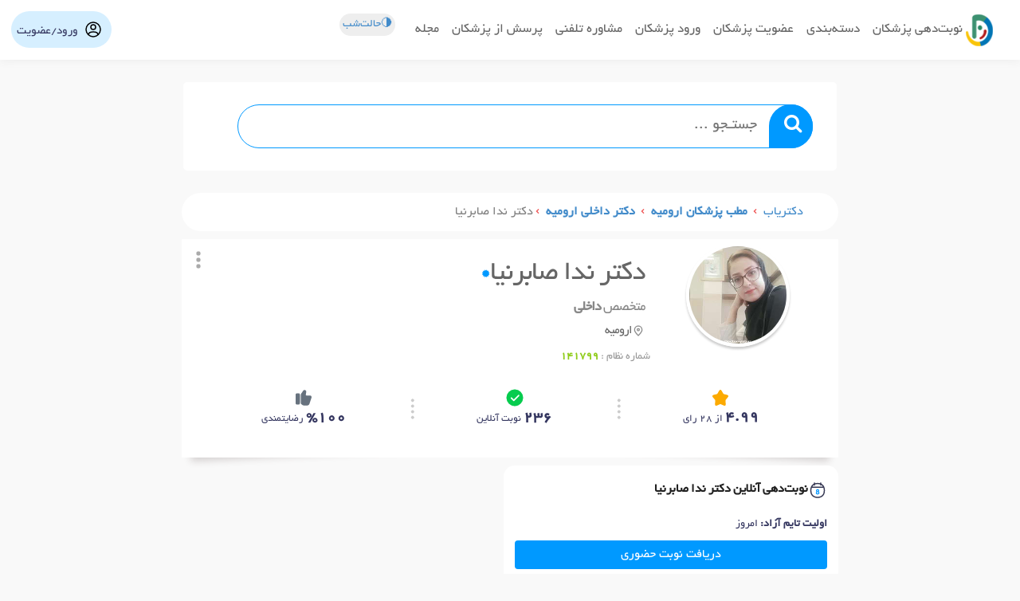

--- FILE ---
content_type: text/html; charset=utf-8
request_url: https://doctor-yab.ir/Search/30784/%D8%AF%DA%A9%D8%AA%D8%B1-%D9%86%D8%AF%D8%A7-%D8%B5%D8%A7%D8%A8%D8%B1%D9%86%DB%8C%D8%A7/
body_size: 68054
content:
<!DOCTYPE html>
<html lang="fa" dir="rtl">
<head>
    <title>نوبت‌دهی آسان دکتر ندا صابرنیا، متخصص داخلی ارومیه</title>
    <link rel="canonical" href="https://doctor-yab.ir/Search/30784/%d8%af%da%a9%d8%aa%d8%b1-%d9%86%d8%af%d8%a7-%d8%b5%d8%a7%d8%a8%d8%b1%d9%86%db%8c%d8%a7/" />
    <meta charset="utf-8" />
    <meta name="robots" content="index, follow" />
    <meta name="keywords" content="دکتر ندا صابرنیا,متخصص داخلی در ارومیه,متخصص داخلی" />
<meta name="description" content="نوبت‌دهی و آدرس و تلفن دکتر ندا صابرنیا متخصص داخلی در ارومیه + نظرات بیماران و ساعات کاری و اینستاگرام دکتر ندا صابرنیا" />
<meta name="title" content="دکتر ندا صابرنیا متخصص داخلی در ارومیه" />
<meta property="og:description" content="نوبت‌دهی و آدرس و تلفن دکتر ندا صابرنیا متخصص داخلی در ارومیه + نظرات بیماران و ساعات کاری و اینستاگرام دکتر ندا صابرنیا" />
<meta property="og:title" content="دکتر ندا صابرنیا متخصص داخلی در ارومیه" />
<meta property="twitter:description" content="نوبت‌دهی و آدرس و تلفن دکتر ندا صابرنیا متخصص داخلی در ارومیه + نظرات بیماران و ساعات کاری و اینستاگرام دکتر ندا صابرنیا" />
<meta property="twitter:title" content="دکتر ندا صابرنیا متخصص داخلی در ارومیه" /><meta property="og:image:width" content="100" />
<meta property="og:image:height" content="130" />
<meta property="og:image" content="https://doctor-yab.ir/img/DrsImg/30784.jpg" />
<meta property="og:image:secure_url" content="https://doctor-yab.ir/img/DrsImg/30784.jpg" />
<meta property="twitter:image" content="https://doctor-yab.ir/img/DrsImg/30784.jpg" />
    <meta property="og:locale" content="fa_IR" />
    <meta property="og:type" content="website" />
    <meta property="og:url" content="https://doctor-yab.ir/Search/30784/%d8%af%da%a9%d8%aa%d8%b1-%d9%86%d8%af%d8%a7-%d8%b5%d8%a7%d8%a8%d8%b1%d9%86%db%8c%d8%a7/" />
    <meta property="og:site_name" content="دکتریاب" />
   <link rel="apple-touch-icon" sizes="180x180" href="/apple-touch-icon.png">
   <link rel="icon" type="image/png" sizes="32x32" href="/favicon-32x32.png">
   <link rel="icon" type="image/png" sizes="16x16" href="/favicon-16x16.png">
   <link rel="mask-icon" href="/safari-pinned-tab.svg" color="#0099ff">  
       <meta name="viewport" content="width=device-width, initial-scale=1.0" />
       <link rel="stylesheet" href="/css/page.css?x=2">
<style>.schema-faq-section{background:#7d7d7d0f;padding:.5em;border-radius:7px;margin:.9em 0;color:#777;font-size:16px}.schema-faq-question{cursor:pointer}.schema-faq-question:before{content:'+';padding:0 8px;font-size:18px;color:#00c431}.schema-faq-answer{display:none;padding:8px 1em 0 0}.bigmore{position:relative;max-height:400px;overflow:hidden;transition:max-height .3s ease-in-out;font-size:16px}.bigmore.expanded{max-height:none}.read-more{display:inline-block;color:#e12929;cursor:pointer;font-weight:700;margin-top:5px;position:absolute;bottom:0;left:0;right:0;text-align:center;background:#fff7f7;padding:10px;border-radius:4px}.justLeft{right:unset;}#iframeContainer{overflow: scroll;display:none;position:fixed;inset:0;width:100vw;min-height:90vh;z-index:9999999;background:#f9f9f9;flex-direction:column;padding-top:env(safe-area-inset-top);padding-bottom:env(safe-area-inset-bottom)}#iframeContainer iframe{width:100%;height:100%;flex:1;border:none;}@supports (height:100dvh){#iframeContainer{height:100dvh}}.SdrtH1Hid{position:absolute;left:0;z-index:-10}.sderLoca{font-size:16px;font-weight:400;padding:4px 0}.scvFrg{display:block;text-align:right}.fgth1name{text-align:right;display:flex;align-items:center}.lnks{display:flex;flex-wrap:wrap;align-items:center;justify-content:space-around}.lnks a{flex-grow:1;border-radius:.5em;margin:6px;padding:.5em;text-decoration:none;color:#48546a;background:#e9e9e9}footer{background:#fff}.drInsurances{display:flex;flex-wrap:wrap;gap:8px;align-items:center;background:#fff;margin:1em 0 0}.ins-badges{display:flex;flex-wrap:wrap;gap:6px;max-height:120px;overflow-y:auto}.drInsurances .ins-badge{display:flex;align-items:center;gap:6px;border:1px solid #eee;border-radius:999px;padding:4px 8px;font-size:12px;word-spacing:-2px}.drInsurances .ins-badge img{width:32px;height:32px;object-fit:contain}</style>
   
    <script type="application/ld+json">
{"@context":"https://schema.org","@type":"Physician","name":"دکتر ندا صابرنیا","@id":"https://doctor-yab.ir/Search/30784/دکتر-ندا-صابرنیا/","alternateName":"دکتر ندا صابرنیا، متخصص داخلی","description":"نوبت‌دهی دکتر ندا صابرنیا متخصص داخلی","isAcceptingNewPatients":true,"isAccessibleForFree":false,"medicalSpecialty":"Internal Medicine","url":"https://doctor-yab.ir/Search/30784/دکتر-ندا-صابرنیا/","image":"https://doctor-yab.ir/img/DrsImg/30784.jpg","priceRange":"IRR 2,500,000 per visit","currenciesAccepted":"IRR","paymentAccepted":"Cash, Debit Card","potentialAction":{"@type":"ReserveAction","target":{"@type":"EntryPoint","actionPlatform":["http://schema.org/DesktopWebPlatform","http://schema.org/MobileWebPlatform"],"inLanguage":"fa-IR","url":"https://doctor-yab.ir/Search/30784/دکتر-ندا-صابرنیا/"},"result":{"@type":"Reservation","name":"Appointment"}},"address":{"@type":"PostalAddress","addressCountry":{"@type":"Country","name":"Iran"},"addressLocality":"ارومیه","streetAddress":"بلوار ورزش - ساختمان شیخ الرئیس - طبقه هشتم شنبه تا چهارشنبه ساعت 16تا 18.30"},"telephone":["09339031175"],"geo":{"@type":"GeoCoordinates","latitude":"37.541216046353384","longitude":"45.045871008922965"},"aggregateRating":{"@type":"AggregateRating","bestRating":5,"worstRating":0,"ratingCount":"28","ratingValue":"4.99"},"mainEntity":{"@type":"Person","name":"دکتر ندا صابرنیا","gender":"Female"},"openingHoursSpecification":[{"@type":"OpeningHoursSpecification","dayOfWeek":["Sunday"],"opens":"16:00","closes":"18:30"},{"@type":"OpeningHoursSpecification","dayOfWeek":["Monday"],"opens":"16:00","closes":"18:30"},{"@type":"OpeningHoursSpecification","dayOfWeek":["Tuesday"],"opens":"16:00","closes":"18:30"},{"@type":"OpeningHoursSpecification","dayOfWeek":["Wednesday"],"opens":"16:00","closes":"18:30"},{"@type":"OpeningHoursSpecification","dayOfWeek":["Saturday"],"opens":"16:00","closes":"18:30"}],"areaServed":{"@type":"Place","@name":"ارومیه"}}
    </script>


    <script type="application/ld+json">{"@context":"https://schema.org","@type":"FAQPage","mainEntity":[{"@type":"Question","name":"چگونه از دکتر ندا صابرنیا نوبت بگیریم؟","acceptedAnswer":{"@type":"Answer","text":"برای نوبت گیری از دکتر ندا صابرنیا می‌توانید از طریق سایت دکتریاب و گزینه دریافت نوبت حضوری استفاده کنید و همچنین از شماره تماس‌هایی که <a href='https://doctor-yab.ir/Search/30784/دکتر-ندا-صابرنیا/'>در این صفحه</a> قرار داده شده است، به راحتی از ایشون نوبت دریافت کنید."}},{"@type":"Question","name":"آدرس و تلفن دکتر ندا صابرنیا و زمان حضور در مطب را میخواستم؟","acceptedAnswer":{"@type":"Answer","text":"آدرس مطب دکتر ندا صابرنیا در بلوار ورزش ارومیه واقع شده است. <b>روز و ساعات حضور: </b>شنبه: 16:00 تا 18:30 ،یکشنبه: 16:00 تا 18:30 ،دوشنبه: 16:00 تا 18:30 ،سه‌شنبه: 16:00 تا 18:30 ،چهارشنبه: 16:00 تا 18:30 "}},{"@type":"Question","name":"هزینه ویزیت دکتر ندا صابرنیا چقدر است؟","acceptedAnswer":{"@type":"Answer","text":"مبلغ ویزیت دکتر ندا صابرنیا طبق تعرفه ابلاغیه هیئت وزیران است و این هزینه می‌تواند بر اساس خدماتی که شما دریافت می‌کنید و هم‌چنین بیمه‌ای که شما دارید، متفاوت باشد."}},{"@type":"Question","name":"دکتر ندا صابرنیا در چه زمینه پزشکی فعالیت دارند؟","acceptedAnswer":{"@type":"Answer","text":"دکتر ندا صابرنیا متخصص داخلی هستند که در این زمینه می‌تواند به شما کمک کنند."}},{"@type":"Question","name":"میزان رضایت بیماران از دکتر ندا صابرنیا چقدر است؟","acceptedAnswer":{"@type":"Answer","text":"تا اکنون حدود 28 رای برای دکتر ندا صابرنیا در سایت دکتریاب ثبت شده است، که میانگین رضایت از ایشون 100% بوده است."}}]}</script>
</head>
<body>
        <nav class="menu-top">
        <ul class="menu">
		<li>
  <a href="https://doctor-yab.ir" class="sdRfvB" style="display: flex;align-items: center;margin: 0;justify-content: space-between;">
   <img decoding="async" src="/img/D.png" width="38" height="40" alt="دکتریاب" style="padding-left: .35rem;">
<span>نوبت&zwnj;دهی پزشکان</span>
                    </a>
                </li>

                <li class="megamenu-item">
                    <a href="#" class="megamenu-toggle">دسته‌بندی</a>
                    <div class="megamenu-panel">

                        <div class="megamenu-column slc">
                            <span data-act="city" class="active-tab">شهرها</span>
                            <span data-act="expert">تخصص‌ها</span>
                        </div>

                        <div class="MegaListitems">
                            <div class="megamenu-column cities">
                                <span>شهرها</span>
                                <ul>
                                    <li><a href="/Search/City-7/" title="لیست پزشکان تهران">تهران</a></li>
                                    <li><a href="/Search/City-38/" title="لیست پزشکان مشهد">مشهد</a></li>
                                    <li><a href="/Search/City-19/" title="لیست پزشکان اصفهان">اصفهان</a></li>
                                    <li><a href="/Search/City-29/" title="لیست پزشکان شیراز">شیراز</a></li>
                                    <li><a href="/Search/City-1046/" title="لیست پزشکان کرج">کرج</a></li>
                                    <li><a href="/Search/City-25/" title="لیست پزشکان تبریز">تبریز</a></li>
                                    <li><a href="/Search/City-1/" title="لیست پزشکان اهواز">اهواز</a></li>
                                    <li><a href="/Search/City-42/" title="لیست پزشکان قم">قم</a></li>
                                    <li><a href="/Search/City-34/" title="لیست پزشکان رشت">رشت</a></li>
                                    <li><a href="/Search/City-10/" title="لیست پزشکان کرمانشاه">کرمانشاه</a></li>
                                    <li><a href="/Search/City-1053/" title="لیست پزشکان ارومیه">ارومیه</a></li>
                                    <li><a href="/Search/City-1054/" title="لیست پزشکان زاهدان">زاهدان</a></li>
                                    <li><a href="/Search/City-1050/" title="لیست پزشکان کرمان">کرمان</a></li>
                                    <li><a href="/Search/City-46/" title="لیست پزشکان اراک">اراک</a></li>
                                    <li><a href="/Search/City-12/" title="لیست پزشکان همدان">همدان</a></li>
                                    <li><a href="/Search/City-1048/" title="لیست پزشکان یزد">یزد</a></li>
                                    <li><a href="/Search/City-32/" title="لیست پزشکان بندرعباس">بندرعباس</a></li>
                                    <li><a href="/Search/City-1062/" title="لیست پزشکان زنجان">زنجان</a></li>
                                    <li><a href="/Search/City-27/" title="لیست پزشکان قزوین">قزوین</a></li>
                                    <li><a href="/Search/City-1080/" title="لیست پزشکان سنندج">سنندج</a></li>
                                    <li><a href="/Search/City-1070/" title="لیست پزشکان خرم آباد">خرم آباد</a></li>
                                    <li><a href="/Search/City-1064/" title="لیست پزشکان گرگان">گرگان</a></li>
                                    <li><a href="/Search/City-1077/" title="لیست پزشکان ساری">ساری</a></li>
                                    <li><a href="/Search/City-1109/" title="لیست پزشکان بجنورد">بجنورد</a></li>
                                    <li><a href="/Search/City-1097/" title="لیست پزشکان بوشهر">بوشهر</a></li>
                                    <li><a href="/Search/City-1189/" title="لیست پزشکان بیرجند">بیرجند</a></li>
                                    <li><a href="/Search/City-1093/" title="لیست پزشکان ایلام">ایلام</a></li>
                                    <li><a href="/Search/City-1075/" title="لیست پزشکان شهرکرد">شهرکرد</a></li>
                                    <li><a href="/Search/City-1058/" title="لیست پزشکان سمنان">سمنان</a></li>
                                    <li><a href="/Search/City-1154/" title="لیست پزشکان یاسوج">یاسوج</a></li>
                                    <li><a href="/Search/City-1068/" title="لیست پزشکان اردبیل">اردبیل</a></li>

                                </ul>
                            </div>
                            <div class="megamenu-column experts">
                                <span>تخصص‌ها</span>
                                <ul>
                                    <li><a href="/Search/Takhasos-3/">قلب و عروق</a></li>
                                    <li><a href="/Search/Takhasos-2/">مغز و اعصاب</a></li>
                                    <li><a href="/Search/Takhasos-10/">چشم‌پزشکی</a></li>
                                    <li><a href="/Search/Takhasos-5/">پوست و مو</a></li>
                                    <li><a href="/Search/Takhasos-6/">زنان و زایمان</a></li>
                                    <li><a href="/Search/Takhasos-14/">دندانپزشک</a></li>
                                    <li><a href="/Search/Takhasos-7/">ارتوپد</a></li>
                                    <li><a href="/Search/Takhasos-4/">جراح مغز و اعصاب</a></li>
                                    <li><a href="/Search/Takhasos-1107/">گوارش و کبد</a></li>
                                    <li><a href="/Search/Takhasos-1040/">روانپزشک</a></li>
                                    <li><a href="/Search/Takhasos-1068/">مشاور و روانشناس</a></li>
                                    <li><a href="/Search/Takhasos-34/">غدد</a></li>
                                    <li><a href="/Search/Takhasos-1061/">گوش حلق و بینی</a></li>
                                    <li><a href="/Search/Takhasos-9/">اورولوژی</a></li>
                                    <li><a href="/Search/Takhasos-11/">کودکان</a></li>
                                    <li><a href="/Search/Takhasos-15/">سونوگرافی</a></li>
                                    <li><a href="/Search/Takhasos-12/">داخلی</a></li>
                                    <li><a href="/Search/Takhasos-20/">پزشک عمومی</a></li>
                                    <li><a href="/Search/Takhasos-1101/">عصب و عضله</a></li>
                                    <li><a href="/Search/Takhasos-26/">عفونی</a></li>
                                    <li><a href="/Search/Takhasos-8/">جراح عمومی</a></li>
                                    <li><a href="/Search/Takhasos-1045/">ریه</a></li>
                                    <li><a href="/Search/Takhasos-1054/">روماتولوژی</a></li>
                                    <li><a href="/Search/Takhasos-29/">تغذیه</a></li>
                                    <li><a href="/Search/Takhasos-1082/">آسم و آلرژی</a></li>
                                    <li><a href="/Search/Takhasos-18/">گفتاردرمانی</a></li>
                                    <li><a href="/Search/Takhasos-24/">فیزیوتراپی</a></li>
                                    <li><a href="/Search/Takhasos-1049/">نفرولوژی</a></li>
                                    <li><a href="/Search/Takhasos-1042/">خون و سرطان</a></li>
                                    <li><a href="/Search/Takhasos-1067/">جراح پلاستیک</a></li>
                                    <li><a href="/Search/Takhasos-1094/">بینایی‌سنجی</a></li>
                                    <li><a href="/Search/Takhasos-1071/">شنوایی‌سنجی</a></li>
                                    <li><a href="/Search/Takhasos-1173/">پزشکی قانونی</a></li>
                                    <li><a href="/Search/Takhasos-1125/">طب‌کار</a></li>
                                    <li><a href="/Search/Takhasos-27/">مامایی</a></li>
                                    <li><a href="/Search/Takhasos-1075/">ژنتیک</a></li>
                                    <li><a href="/Search/Takhasos-35/">آزمایشگاه</a></li>
                                    <li><a href="/Search/Takhasos-1180/">بیمارستان و مراکز درمانی</a></li>
                                </ul>
                            </div>
                        </div>
                    </div>
                </li>
   
                <li><a href="https://doctor-yab.ir/Register/">عضویت پزشکان</a></li>
                <li><a href="https://doctor-yab.ir/dr/login/">ورود پزشکان</a></li>
	  	<li><a href="/Moshavereh/List/">مشاوره تلفنی</a></li>
                <li><a href="https://doctor-yab.ir/faq/">پرسش از پزشکان</a></li>
                <li><a href="https://blog.doctor-yab.ir/">مجله</a></li>
                    </ul>

                    <div class="User-navbar">
                        <svg width="24" height="24" viewBox="0 0 24 24" fill="none"> <path d="M18 18.7023C18 15.6706 14.5 15 12 15C9.5 15 6 15.6706 6 18.7023M21 12C21 16.9706 16.9706 21 12 21C7.02944 21 3 16.9706 3 12C3 7.02944 7.02944 3 12 3C16.9706 3 21 7.02944 21 12ZM15 9C15 10.6569 13.6569 12 12 12C10.3431 12 9 10.6569 9 9C9 7.34315 10.3431 6 12 6C13.6569 6 15 7.34315 15 9Z" stroke="#000000" stroke-width="1.5" stroke-linecap="round" stroke-linejoin="round" /></svg>
                        <span id="user_name">ورود/عضویت</span>
                        <ul>
                            <li style="background: #09f; text-align: center; border-radius: 1em; margin: 12px 0; font-size: 18px; padding: 6px 0;"><a style="color:#fff!important" href="/Users/login/">ورود کاربر</a></li>
                            <li><svg width="24" height="24" viewBox="0 0 24 24" fill="none"><path d="M16 15.2v1.6875L16.9 17.9M9 11H4M20 9V7C20 5.89543 19.1046 5 18 5H6C4.89543 5 4 5.89543 4 7V19c0 1.1046.89543 2 2 2H9M15 3V7M9 3V7M20.5 17c0 2.4853-2.0147 4.5-4.5 4.5-2.4853.0-4.5-2.0147-4.5-4.5.0-2.4853 2.0147-4.5 4.5-4.5 2.4853.0 4.5 2.0147 4.5 4.5z" stroke="#000" stroke-width="1.5" stroke-linecap="round" stroke-linejoin="round" /></svg><a href="/Users/Nobats/">نوبت‌های من</a></li>
                            <li><svg width="24" height="24" viewBox="0 0 24 24" fill="none"><path d="M14.5 6.5c.7372.14382 1.4689.46892 2 1C17.0311 8.03108 17.3562 8.76284 17.5 9.5M15 3c1.5315.17014 2.9097.91107 4 2 1.0903 1.08893 1.8279 2.46869 2 4M20.9995 16.4767v2.7097C21.0037 20.2223 20.0723 21.0873 19.0265 20.9929 10.0001 21 3.00006 13.935 3.00713 4.96919 2.91294 3.92895 3.77364 3.00106 4.80817 3.00009H7.52331C7.96253 2.99577 8.38835 3.151 8.72138 3.43684 9.66819 4.24949 10.2772 7.00777 10.0429 8.10428c-.18296.85608-1.04594 1.45501-1.63264 2.04052 1.28838 2.2614 3.16444 4.1337 5.43024 5.4196C14.4272 14.9788 15.0274 14.1176 15.8851 13.935 16.9855 13.7008 19.7615 14.3106 20.5709 15.264 20.858 15.6021 21.0105 16.0337 20.9995 16.4767z" stroke="#000" stroke-width="1.5" stroke-linecap="round" stroke-linejoin="round" /></svg><a href="/Users/VisitCalls/">مشاوره‌های من</a></li>
                            <li><svg width="24" height="24" viewBox="0 0 24 24" fill="none"><path d="M6 6c0-1.10457.89543-2 2-2h8c1.1046.0 2 .89543 2 2V21l-6-6-6 6V6z" stroke="#000" stroke-width="1.5" stroke-linecap="round" stroke-linejoin="round" /></svg><a href="/Users/bookmarked/">پزشکان نشان شده</a></li>
                            <li><svg width="24" height="24" viewBox="0 0 24 24" fill="none"><path d="M4 21V19.5C4 16.4624 6.46243 14 9.5 14H12.5C15.5376 14 18 16.4624 18 19.5V21M7 21V18M15 21V18M16.5 6L16.8367 5.49493C17.1969 4.95461 17.9371 4.82782 18.4566 5.21745C19.0073 5.63047 19.0645 6.43549 18.5778 6.92224L17.8536 7.64645C17.6272 7.87282 17.5 8.17986 17.5 8.5M17.5 10V10.2M13.8281 4.89801C14.6435 3.74945 15.9842 3 17.5 3C19.9853 3 22 5.01472 22 7.5C22 9.98528 19.9853 12 17.5 12C16.2549 12 15.1279 11.4943 14.3131 10.6771M15 8.00001C15 5.79086 13.2091 4 11 4C8.79086 4 7 5.79086 7 8.00001C7 10.2092 8.79086 12 11 12C11.8312 12 12.6032 11.7465 13.2429 11.3125C14.3033 10.5931 15 9.37794 15 8.00001Z" stroke="#000000" stroke-linecap="round" stroke-linejoin="round" stroke-width="1.4" /></svg><a href="/Users/faq/">لیست سوالات من</a></li>
                            <li><svg width="24" height="24" viewBox="0 0 24 24" fill="none"><path d="M21.5 9H14c-1.6569.0-3 1.3431-3 3s1.3431 3 3 3h7.5M14 12V12.01M4.61111 5H19.3889C20.5548 5 21.5 6.04467 21.5 7.33333V16.6667C21.5 17.9553 20.5548 19 19.3889 19H4.61111C3.44518 19 2.5 17.9553 2.5 16.6667V7.33333C2.5 6.04467 3.44518 5 4.61111 5z" stroke="#000" stroke-width="1.5" stroke-linecap="round" stroke-linejoin="round" /></svg><a href="/Users/wallet/">کیف پول</a></li>
                        </ul>
                    </div>
    </nav>


    <div class="container-fluid">

        <div class="row search-box-row">
            <div class="col-xs-12 pd2">
                <div class="col-xs-12">
                    <form class="SearchForm" action="/Search/" method="get">
                        <input id="txtSearch" onfocus="this.select()" name="q" placeholder="جستـجو ..." autocomplete="off" type="search" />
                        <button aria-label="search" class="btnnld" type="submit" id="btnSearch"><i class="fa fa-search"></i></button>
                    </form>
                </div>
            </div>
        </div>

        <div class="row">
            <div class="col-md-8 col-md-offset-2">

                    <div class="breadcrumb2 effect2">
                        <ol itemscope itemtype="http://schema.org/BreadcrumbList"><li itemprop="itemListElement" itemscope itemtype="http://schema.org/ListItem"><a class="btnnld" itemscope itemtype="http://schema.org/Thing" itemprop="item" href="/" itemid="/"><span itemprop="name">دکتریاب</span></a><i class="fa fa-chevron-left"></i> <meta itemprop="position" content="1" /></li><li itemprop="itemListElement" itemscope itemtype="http://schema.org/ListItem"><b><a title='بهترین پزشکان ارومیه' itemscope class="btnnld" itemtype="http://schema.org/Thing" itemprop="item" href='/Search/City-1053/' itemid='/Search/City-1053/'><span itemprop="name">مطب پزشکان ارومیه</span></a></b><meta itemprop="position" content="2" /><i class="fa fa-chevron-left"></i></li><li itemprop="itemListElement" itemscope itemtype="http://schema.org/ListItem"><b><a title='بهترین پزشکان داخلی در ارومیه' itemscope class="btnnld" itemtype="http://schema.org/Thing" itemprop="item" href='/Search/City-1053/Takhasos-12/' itemid='/Search/City-1053/Takhasos-12/'><span itemprop="name">دکتر داخلی ارومیه</span></a></b><i class="fa fa-chevron-left"></i><meta itemprop="position" content="3" /></li><li itemprop="itemListElement" itemscope itemtype="http://schema.org/ListItem"><span itemscope itemtype="http://schema.org/Thing" itemprop="item" itemid="/Search/30784/" class="endcrumb"><span itemprop="name">دکتر ندا صابرنیا</span></span><meta itemprop="position" content="4" /></li></ol>
                    </div>

                <!-- MAIN -->
                <div class="main">

                    <div class="base-info col-xs-12 effect2 rounded">

                        <div class="tls">
                            <button type="button" aria-label="drTools"><svg width="32" height="32" viewBox="0 0 24 24" fill="none"><path d="M10 12a2 2 0 1 0 4 0 2 2 0 0 0-4 0zm0-6a2 2 0 1 0 4 0 2 2 0 0 0-4 0zm0 12a2 2 0 1 0 4 0 2 2 0 0 0-4 0z" fill="#aaa" /></svg></button>
                            <div class="share">
                                <span class="Bdfgw" data-sdDqf="30784"><i class="fa fa-bookmark-o bok"></i> ‌ذخیره‌کن، گُم نکنی</span>
                                <span class="dfASDA"><i class="fa fa-share-alt"></i> اشتراک گذاری</span>
                            </div>
                        </div>

                        <div class="col-xs-12">
                            <div class="col-md-3 text-center drimg">
                                    <img id="dr-pic" width="130" height="130" class="dr-pic-rounded" src="/img/DrsImg/30784.jpg" alt="دکتر ندا صابرنیا" title="دکتر ندا صابرنیا" />
                            </div>
                            <div class="col-md-9 dract">
                                <div class="ScffGtr">
                                        <h1>
                                            <span class="SdrtH1Hid">نوبت آنلاین</span>
                                            <span class="fgth1name">
                                                دکتر ندا صابرنیا
                                                <i id="img_verify" class="fa fa-certificate" aria-hidden="true" style="font-size: .3em;color: #09f;padding:.2em"></i>
                                            </span>

                                            <span id="sdrFV" class="scvFrg">
                                                <span class="a-description">
                                                    متخصص <strong>داخلی</strong>
                                                </span>
                                            </span>
                                            <span class="flx sderLoca">
                                                <svg width="16" height="16" aria-hidden="true" viewBox="0 0 24 24" fill="none" stroke="#8c8c8c" stroke-width="2" stroke-linejoin="round" xmlns:v="https://vecta.io/nano"><path d="M12 21c3.5-3.6 7-6.824 7-10.8S15.866 3 12 3s-7 3.224-7 7.2 3.5 7.2 7 10.8z" /><path d="M12 12a2 2 0 1 0 0-4 2 2 0 1 0 0 4z" /></svg>
                                                ارومیه
                                            </span>
                                        </h1>
                                </div>

                                <div class="nezam">
                                    <span>شماره نظام : <b>141799</b></span>
                                </div>
                            </div>


                                    <div class="drsummary col-xs-12">
                                            <div class="zinfo">
                                                <svg width="24" height="24" viewBox="0 0 24 24" fill="none"><path d="M9.153 5.408C10.42 3.136 11.053 2 12 2s1.58 1.136 2.847 3.408l.328.588c.36.646.54.969.821 1.182s.63.292 1.329.45l.636.144c2.46.557 3.689.835 3.982 1.776s-.546 1.921-2.223 3.882l-.434.507c-.477.557-.715.836-.822 1.18s-.071.716.001 1.46l.066.677c.253 2.616.38 3.924-.386 4.506s-1.918.051-4.221-1.009l-.596-.274c-.654-.301-.982-.452-1.328-.452s-.674.151-1.328.452l-.596.274c-2.303 1.06-3.455 1.59-4.221 1.009s-.639-1.89-.386-4.506l.066-.677c.072-.744.108-1.115.001-1.46s-.345-.623-.822-1.18l-.434-.507c-1.677-1.961-2.515-2.941-2.223-3.882S3.58 8.329 6.04 7.772l.636-.144c.699-.158 1.048-.237 1.329-.45s.461-.536.821-1.182l.328-.588z" fill="#fcaa01" /></svg>
                                                    <span><b>4.99</b> از 28 رای</span>
                                            </div>
                                            <svg width="32" viewBox="-1.5 -1.5 18 18" fill="none" stroke="#000000" stroke-width="0"> <g transform="rotate(90 8 8)" fill-rule="evenodd" fill="#ccc"> <use xlink:href="#B" stroke-linejoin="round" stroke="#ccc" stroke-width=".45" /> <use xlink:href="#B" /> </g> <defs> <path id="B" d="M1.5 6.625c-.483 0-.875.392-.875.875s.392.875.875.875.875-.392.875-.875-.392-.875-.875-.875zm4 0c-.483 0-.875.392-.875.875s.392.875.875.875.875-.392.875-.875-.392-.875-.875-.875zm4 0c-.483 0-.875.392-.875.875s.392.875.875.875.875-.392.875-.875-.392-.875-.875-.875zm3.125.875c0-.483.392-.875.875-.875s.875.392.875.875-.392.875-.875.875-.875-.392-.875-.875z" /> </defs></svg>
                                            <div class="zinfo">
                                                <svg width="24" height="24" viewBox="0 0 1024 1024" fill="#000000" stroke="#000000" stroke-width=".01"><path fill="#06cc4e" d="M512 64a448 448 0 110 896 448 448 0 010-896zm-55.808 536.384l-99.52-99.584a38.4 38.4 0 10-54.336 54.336l126.72 126.72a38.272 38.272 0 0054.336 0l262.4-262.464a38.4 38.4 0 10-54.272-54.336L456.192 600.384z" /></svg>
                                                <span><b>236</b> نوبت آنلاین</span>
                                            </div>
                                            <svg width="32" viewBox="-1.5 -1.5 18 18" fill="none" stroke="#000000" stroke-width="0"> <g transform="rotate(90 8 8)" fill-rule="evenodd" fill="#ccc"> <use xlink:href="#B" stroke-linejoin="round" stroke="#ccc" stroke-width=".45" /> <use xlink:href="#B" /> </g> <defs> <path id="B" d="M1.5 6.625c-.483 0-.875.392-.875.875s.392.875.875.875.875-.392.875-.875-.392-.875-.875-.875zm4 0c-.483 0-.875.392-.875.875s.392.875.875.875.875-.392.875-.875-.392-.875-.875-.875zm4 0c-.483 0-.875.392-.875.875s.392.875.875.875.875-.392.875-.875-.392-.875-.875-.875zm3.125.875c0-.483.392-.875.875-.875s.875.392.875.875-.392.875-.875.875-.875-.392-.875-.875z" /> </defs></svg>
                                            <div class="zinfo">
                                                <svg width="24" height="24" viewBox="0 0 24 24" fill="#67727e"><path d="M8.391 18.491V8.331a2.02 2.02 0 0 1 .34-1.12l2.73-4.06c.43-.65 1.5-1.11 2.41-.77.98.33 1.63 1.43 1.42 2.41l-.52 3.27c-.04.3.04.57.21.78a.93.93 0 0 0 .69.31h4.11c.79 0 1.47.32 1.87.88.38.54.45 1.24.2 1.95l-2.46 7.49c-.31 1.24-1.66 2.25-3 2.25h-3.9c-.67 0-1.61-.23-2.04-.66l-1.28-.99c-.49-.37-.78-.96-.78-1.58zM5.21 6.379H4.18c-1.55 0-2.18.6-2.18 2.08v10.06c0 1.48.63 2.08 2.18 2.08h1.03c1.55 0 2.18-.6 2.18-2.08V8.459c0-1.48-.63-2.08-2.18-2.08z" /></svg>
                                                <span>
                                                    <b>%100</b> رضایتمندی
                                                </span>
                                            </div>
                                    </div>
                        </div>

                    </div>

                    <div class="col-xs-12 OnlineSer">

                        <div class="base-info effect2 rounded margin-top-10px">
                            <h2>
                                <svg width="24" height="24" aria-hidden="true" fill="none" viewBox="0 0 24 24"><path fill="#363853" d="m3.833 15.249.731-.168zm0-5.896.731.168zm16.334 0-.731.168zm0 5.896-.731-.168zm-5.287 5.41.175.73zm-5.76 0 .175-.73zm0-16.716.175.73zm5.76 0 .175-.73zM8.82 3a.75.75 0 0 0-1.5 0zm-1.5 2.514a.75.75 0 0 0 1.5 0zM16.68 3a.75.75 0 0 0-1.5 0zm-1.5 2.514a.75.75 0 0 0 1.5 0zM4.564 15.08a12.45 12.45 0 0 1 0-5.56l-1.462-.335a13.95 13.95 0 0 0 0 6.23zm14.872-5.56c.419 1.828.419 3.731 0 5.56l1.462.335c.47-2.049.47-4.181 0-6.23zm-4.73 10.409a11.6 11.6 0 0 1-5.411 0l-.35 1.458a13.1 13.1 0 0 0 6.11 0zM9.294 4.672c1.78-.427 3.63-.427 5.41 0l.35-1.458a13.1 13.1 0 0 0-6.11 0zm0 15.258c-2.339-.562-4.177-2.435-4.73-4.85l-1.463.336c.677 2.955 2.935 5.274 5.843 5.972zm5.76 1.458c2.908-.698 5.166-3.017 5.843-5.972l-1.462-.335c-.554 2.414-2.392 4.287-4.73 4.849zm-.35-16.716c2.339.562 4.177 2.434 4.73 4.849l1.463-.335c-.677-2.955-2.935-5.275-5.843-5.972zm-5.76-1.458C6.037 3.91 3.779 6.23 3.102 9.186l1.462.335c.554-2.415 2.392-4.287 4.73-4.849zM4.14 9.029h15.72v-1.5H4.14zM7.32 3v2.514h1.5V3zm7.86 0v2.514h1.5V3z" /><path fill="#0095FF" d="M13.442 13.924c.405-.288.657-.72.657-1.305 0-1.215-.936-1.845-2.043-1.845s-2.052.63-2.052 1.845c0 .585.261 1.017.657 1.305a1.74 1.74 0 0 0-.864 1.521c0 1.161.855 1.881 2.259 1.881 1.395 0 2.259-.72 2.259-1.881a1.73 1.73 0 0 0-.873-1.521m-1.386-1.98c.468 0 .81.27.81.738 0 .459-.342.747-.81.747s-.81-.288-.81-.747c0-.468.342-.738.81-.738m0 4.212c-.594 0-1.026-.306-1.026-.873 0-.558.432-.864 1.026-.864s1.026.306 1.026.864c0 .567-.432.873-1.026.873" /></svg>
                                نوبت‌دهی آنلاین دکتر ندا صابرنیا
                            </h2>
                                <span><b>اولیت تایم آزاد: </b> <span class="drFirstDate">امروز</span></span>
                                <button class="iframcall NobatBtn2 stick btnnld _09fba btns" data-url="/30784/">دریافت نوبت حضوری</button>
                        </div>

                        <div class="base-info effect2 rounded margin-top-10px">
                            <h2>
                                <svg width="24" height="24" fill="none" aria-hidden="true" viewBox="0 0 24 24"><g stroke-width="1.5"><path stroke="#0095FF" stroke-linecap="round" stroke-linejoin="round" d="M13 3.252c2.163-.616 4.543-.105 6.198 1.55s2.166 4.035 1.55 6.198m-5.811-5.036c.772-.154 1.662.113 2.324.775s.929 1.552.775 2.324" /><path stroke="#363853" d="M15.165 20.884a7.7 7.7 0 0 0 2.67 0c1.417-.25 2.558-1.201 2.951-2.46l.083-.267q.13-.419.131-.854C21 16.031 19.862 15 18.459 15H14.54C13.138 15 12 16.031 12 17.303q0 .435.13.854l.084.267c.393 1.259 1.534 2.21 2.951 2.46Zm0 0A15.04 15.04 0 0 1 3.117 8.834m0 0a7.7 7.7 0 0 1 0-2.669c.25-1.417 1.2-2.558 2.46-2.951l.266-.083A2.9 2.9 0 0 1 6.697 3C7.969 3 9 4.138 9 5.541V9.46C9 10.862 7.969 12 6.697 12q-.435 0-.854-.13l-.267-.084c-1.259-.393-2.21-1.534-2.46-2.951Z" /></g></svg>
                                مشاوره تلفنی با دکتر ندا صابرنیا
                            </h2>

                                <p>در حال حاضر امکان مشاوره تلفنی با دکتر ندا صابرنیا وجود ندارد.</p>
                                <span class="NobatBtn2 HasTellVisit disabled btns">دریافت مشاوره تلفنی</span>
                        </div>

                    </div>

                    <!-- Tell and address -->
                    <div id="Matab_info">

                        <div class="col-xs-12 fullpnl">
                            <h2>آدرس و تلفن دکتر ندا صابرنیا</h2>

                            <div class="infd">
                                <i class="fa fa-phone"></i>
                                <span class="phoneNum">09339031175</span>
                            </div>

                            <div class="infd">
                                <i class="fa fa-map-marker"></i>
                                <div class="wfdwe">
                                    <b>
                                        <span>
                                            ارومیه
                                        </span>
                                    </b>

                                    <p>بلوار ورزش -&nbsp;ساختمان شیخ الرئیس - طبقه هشتم</p>

<p><strong>شنبه تا چهارشنبه ساعت 16تا 18.30</strong></p>

                                </div>
                            </div>


                            <!-- Map 1 -->
                                <div class="col-lg-12 margin-top-10px" style="background:#fff;padding:0.1em;overflow:hidden;">
                                    <style>
                                        #map_canvas {
                                            height: 80px;
                                            width: 100%;
                                            direction: rtl;
                                            background: url('/img/bg-map.avif');
                                            background-size: cover;
                                            text-align: center;
                                        }

                                        #lod_map {
                                            margin: 2% auto;
                                            background: #fff;
                                            color: #555;
                                            border: 2px solid #f9f9f9;
                                            display: inline-block;
                                            padding: .5em;
                                            border-radius: 2em;
                                            font-size: 1.2em;
                                            cursor: pointer;
                                            box-shadow: 0px 0px 10px 1px #aaa;
                                        }

                                        #websiteInfo {
                                            background: #09f;
                                            padding: 4px 8px 4px 8px;
                                            border-radius: 10em;
                                        }

                                            #websiteInfo a {
                                                color: #fff;
                                            }

                                        .gm-style img {
                                            max-width: 50%;
                                        }
                                    </style>
                                    <div id="map_canvas"><span id="lod_map" onclick="LoadSrc()">نمایش آدرس بر روی نقشه</span></div>
                                    <div class="text-center map1">

                                            <span class="btn btn-default btn-lg radius-5" style="margin:1em" onclick="javascript:window.open('https://www.google.com/maps?saddr=Current+Location&amp;daddr=37.541216046353384, 45.045871008922965');document.getElementById('ld').style.display='none';">مسیریابی <img loading="lazy" decoding="async" src="/img/google-maps-logo.svg" style="max-width:120px;" width="120" height="34" alt="مسیـریابی با گوگل"></span>
                                            <span class="btn btn-default btn-lg radius-5" style="margin:1em" onclick="javascript:window.open('https://www.waze.com/livemap?ll=37.541216046353384, 45.045871008922965&navigate=yes');document.getElementById('ld').style.display='none'">مسیریابی <img loading="lazy" decoding="async" src="/img/waze.png" style="max-width:120px;" width="120" height="34" alt="مسیریابی با Waze"></span>


                                    </div>
                                    <script>
$(".map1").hide();
                                function LoadSrc() {
                                    // Add Leaflet JS source
                                    var LeafletCSS = document.createElement('link');
                                    LeafletCSS.setAttribute('rel', 'stylesheet');
                                    LeafletCSS.setAttribute('href', '/leaflet/leaflet.css');
                                    document.head.appendChild(LeafletCSS);
                                    setTimeout(function () { initialize() }, 1500);
                                    var LeafletSource = document.createElement('script');
                                    LeafletSource.setAttribute('src', '/leaflet/leaflet.js');
                                    document.head.appendChild(LeafletSource);
                                   $("#lod_map").html('لطفا کمی صبر کنید');
                                }
                                function initialize() {
$("#map_canvas").css("height", "270px");$(".map1").show();$("#map_canvas").css("background", "#eee");
                                    var map = L.map('map_canvas').setView([37.541216046353384, 45.045871008922965], 16);
                                    L.tileLayer('https://{s}.tile.openstreetmap.org/{z}/{x}/{y}.png', {
maxZoom: 21,
}).addTo(map);
                                    map.scrollWheelZoom.disable();
                                    L.marker([37.541216046353384, 45.045871008922965]).addTo(map);
                                    L.Control.Watermark = L.Control.extend({
                                        onAdd: function (map) {
                                            var img = L.DomUtil.create('img');
                                            img.src = '/img/logo_map.png';
                                            img.style.width = '150px';

                                            return img;
                                        }
                                    });

                                    L.control.watermark = function (opts) {
                                        return new L.Control.Watermark(opts);
                                    }


                                    L.control.watermark({ position: 'topright' }).addTo(map);
                                    $(".leaflet-control-attribution").remove();
                                    $("#lod_map").remove();
                                }
                                    </script>
                                </div>


                            <!-- Address 2 -->

                            
                            

                        </div>
                    </div>
                    <!-- end tag div schema postalcode -->
                    <!-- Tell and address -->


                    <div class="fullpnl col-xs-12">
                            <i class="fa fa-address-card-o"></i>
                            <div id="morecm">
                                <div class='bigmore no-padding'><div class='no-padding'><p>دکتر ندا صابرنیا&nbsp;</p>

<p>متخصص بیماری های داخلی (دیابت،تیرویید،درد و تورم مفاصل،گوارش،ریه،کلیه و فشار خون)</p>

<p>رتبه برتر بورد تخصصی داخلی سال 1400</p>

<p>عضو انجمن متخصصین داخلی ایران</p>

<p>عضو انجمن متخصصین گوارش و کبد ایران</p>

<p>طرف قرار داد با بیمه های تامین اجتماعی ،خدمات درمانی و نیروهای مسلح&nbsp;</p>

<p>ویزیت شنبه دوشنبه پنجشنبه ها صبح ساعت 8.30 الی 10.30 بیمارستان ارتش ارومیه&nbsp;</p>

<p>چهارشنبه ها صبح 9.30 الی 12 بیمارستان امید ارومیه&nbsp;</p>

<p>مطب شنبه تا چهارشنبه16 الی 20</p>
</div></div>
                            </div>

                        

                        <div class="col-xs-12 no-padding margin-top-10px sochialLinks text-center">
                            <ul>
                                <li>
                                        <i class="fa fa-telegram disable"></i>
                                </li>
                                <li>
                                        <a title="اینستاگرام دکتر ندا صابرنیا" rel="nofollow noreferrer noopener" target="_blank" href="https://instagram.com/dr.neda.sabernia"><i class="fa fa-instagram active instagram"></i></a>
                                </li>
                                <li>
                                        <i class="fa-aparat-o disable"></i>
                                </li>
                            </ul>
                        </div>
                    </div>
                </div>

              <div class="drInsurances col-xs-12" aria-live="polite"></div>
              <div id="dr_slides"></div>


                    <div class="margin-top-10px comment-box col-xs-12">
                        <h3>درباره‌ی دکتر ندا صابرنیا</h3>
                        <div style="font-size:16px;text-align:justify">
                            <p>خانم دکتر ندا صابرنیا، متخصص داخلی در شهر ارومیه با شماره نظام پزشکی 141799، از جمله پزشکان باتجربه و مورد اعتماد در این حوزه به‌شمار می‌روند. مطب ایشان در منطقه بلوار ورزش واقع شده و با ارائه خدمات تخصصی، به تشخیص، درمان یا مشاوره در زمینه داخلی می‌پردازند.</p>
                            <p>اولین زمان نوبت دهی دکتر ندا صابرنیا برای <b class="drFirstDate">امروز</b> است که جهت رزرو نوبت به‌صورت اینترنتی، می‌توانید از طریق وب‌سایت و اپلیکیشن نوبت دهی دکتریاب اقدام نمایید. سامانه نوبت‌دهی آنلاین این وب‌سایت به شما این امکان را می‌دهد که در هر زمان و از هر مکان، وقت ملاقات خود با دکتر ندا صابرنیا را به‌راحتی تنظیم کنید. در صورت فعال بودن، امکان مشاوره تلفنی نیز فراهم است.</p>
                            <p>همچنین می‌توانید در صفحه اختصاصی ایشان، نظرات بیماران قبلی را مطالعه کرده، ساعات کاری و اطلاعات تماس را مشاهده نموده و در صورت درج‌شدن، به شبکه‌های اجتماعی یا وب‌سایت رسمی دکتر ندا صابرنیا دسترسی پیدا کنید.</p>
                            <p>اگر به دنبال پزشکی مجرب در زمینه داخلی در شهر ارومیه هستید، همین حالا نوبت خود را از طریق دکتریاب ثبت کنید و بدون دغدغه به خدمات درمانی دسترسی داشته باشید.</p>
                        </div>
                    </div>

                <div class="col-xs-12 no-padding text-center margin-top-10px lnks">

                        <a class="btnnld" title="بهترین دکترهای داخلی در بلوار ورزش ارومیه" href="/Search/?q=بهترین+دکتر+داخلی+در+بلوار+ورزش+ارومیه">لیست پزشکان <strong>داخلی</strong> در <strong>بلوار ورزش</strong></a>

                    <a class="btnnld" href="/Search/City-1053/Takhasos-12/">بهترین دکتر داخلی در ارومیه</a>

                </div>


                <!-- Send Comment -->
                    <div class="col-xs-12 margin-top-10px comment-box effect2" id="sndcm">
                        <h2 class="comment-box-header col-xs-12">نظرات و تجربیات در مورد دکتر ندا صابرنیا</h2>
                        <p>شما می‌توانید نظر و تجربه خود را اعلام کنید و آن را با دیگران به اشتراک بگذارید</p>
                        <div class="flx flx-item-c">
                            <button type="button" class="btn-p-c" aria-label="comment" id="setacomment">ثبت نظر</button>
                            <input name="__RequestVerificationToken" type="hidden" value="N56sL_Tk9rK7spm6MBTBPlNKt1zJHdv9vNcsbF83VmXD4loRG0o316_CsATDgsck6PAfXn_wDmrVGWkHF3GbUWM5S2vFt4Wh9zXlGwMlHSQ1" />
                        </div>
                    </div>
                                    <div class="col-xs-12 margin-top-10px user-cm-box no-padding">
                        <div class="col-xs-12 no-padding user-cm-head-pnl text-center">
                            <span class="user-cm-header">نظرات در مورد دکتر ندا صابرنیا</span>
                            <div class="CountCm">
                                <span>24</span><span>دیدگاه</span>
                            </div>
                        </div>


                            <div class="col-xs-12 no-padding cm-ordering text-center">
                                <span class="no-padding"><b class="new-cm">پیام های جدید</b></span>
                                <span class="no-padding"><b class="old-cm">پیام های قدیمی</b></span>
                            </div>
                            <ol class="col-xs-12">
                                        <li class="div_all_cm" id="cm_1262363">
                                            <div>
                                                    <div class="cm_name">
                                                        <span>
                                                            0993 xxx 23
                                                            <svg width="18" height="18" viewBox="0 0 24 24" fill="none" xmlns="http://www.w3.org/2000/svg">
                                                                <circle cx="12" cy="6" r="4" stroke="#1C274C" stroke-width="1.5" />
                                                                <path d="M15 20.6151C14.0907 20.8619 13.0736 21 12 21C8.13401 21 5 19.2091 5 17C5 14.7909 8.13401 13 12 13C15.866 13 19 14.7909 19 17C19 17.3453 18.9234 17.6804 18.7795 18" stroke="#1C274C" stroke-width="1.5" stroke-linecap="round" />
                                                            </svg>
                                                        </span>
                                                            <span class="WasNobat">✓ نوبت دهی آنلاین</span>
                                                    </div>
                                                <div class="cmtme">
                                                    <div class="flx">
                                                        <svg width="18" height="18" viewBox="0 0 24 24" fill="none" xmlns="http://www.w3.org/2000/svg">
                                                            <path d="M12 9V13L14.5 15.5" stroke="#1C274C" stroke-width="1.5" stroke-linecap="round" stroke-linejoin="round" />
                                                            <path d="M3.5 4.5L7.50002 2" stroke="#1C274C" stroke-width="1.5" stroke-linecap="round" stroke-linejoin="round" />
                                                            <path d="M20.5 4.5L16.5 2" stroke="#1C274C" stroke-width="1.5" stroke-linecap="round" stroke-linejoin="round" />
                                                            <path d="M7.5 5.20404C8.82378 4.43827 10.3607 4 12 4C16.9706 4 21 8.02944 21 13C21 17.9706 16.9706 22 12 22C7.02944 22 3 17.9706 3 13C3 11.3607 3.43827 9.82378 4.20404 8.5" stroke="#1C274C" stroke-width="1.5" stroke-linecap="round" />
                                                        </svg>
                                                        <span class="cm_time">19 مهر 1404 - 23:7</span>
                                                    </div>
                                                        <div>
                                                            <div style="background:url('/img/stars.png');width:100px;height:15px;background-position: bottom;"></div>
                                                            <div style="background:url('/img/stars.png');width:80px;height:15px;position: relative;top: -1em;"></div>
                                                        </div>
                                                </div>
                                            </div>
                                            <div class="comment-text">
                                                    <p class="sdfVynBr">علت مراجعه: پهلودرد وشکم درد پسرم و</p>
                                                                                                    <p style="color:green">
                                                        <svg width="18" fill="none" viewBox="0 0 24 24"><path d="m20.975 12.185-.739-.128.74.128Zm-.705 4.08-.74-.128.74.128ZM6.938 20.477l-.747.065.747-.065Zm-.812-9.393.747-.064-.747.064Zm7.869-5.863.74.122-.74-.122Zm-.663 4.045.74.121-.74-.121Zm-6.634.411-.49-.568.49.568Zm1.439-1.24.49.569-.49-.568Zm2.381-3.653-.726-.189.726.189Zm.476-1.834.726.188-.726-.188Zm1.674-.886-.23.714.23-.714Zm.145.047.229-.714-.23.714ZM9.862 6.463l.662.353-.662-.353Zm4.043-3.215-.726.188.726-.188Zm-2.23-1.116-.326-.675.325.675ZM3.971 21.471l-.748.064.748-.064ZM3 10.234l.747-.064a.75.75 0 0 0-1.497.064H3Zm17.236 1.823-.705 4.08 1.478.256.705-4.08-1.478-.256Zm-6.991 9.193H8.596v1.5h4.649v-1.5Zm-5.56-.837-.812-9.393-1.495.129.813 9.393 1.494-.13Zm11.846-4.276c-.507 2.93-3.15 5.113-6.286 5.113v1.5c3.826 0 7.126-2.669 7.764-6.357l-1.478-.256ZM13.255 5.1l-.663 4.045 1.48.242.663-4.044-1.48-.243Zm-6.067 5.146 1.438-1.24-.979-1.136L6.21 9.11l.979 1.136Zm4.056-5.274.476-1.834-1.452-.376-.476 1.833 1.452.377Zm1.194-2.194.145.047.459-1.428-.145-.047-.459 1.428Zm-1.915 4.038a8.378 8.378 0 0 0 .721-1.844l-1.452-.377A6.878 6.878 0 0 1 9.2 6.11l1.324.707Zm2.06-3.991a.885.885 0 0 1 .596.61l1.452-.376a2.385 2.385 0 0 0-1.589-1.662l-.459 1.428Zm-.863.313a.515.515 0 0 1 .28-.33l-.651-1.351c-.532.256-.932.73-1.081 1.305l1.452.376Zm.28-.33a.596.596 0 0 1 .438-.03l.459-1.428a2.096 2.096 0 0 0-1.548.107l.65 1.351Zm2.154 8.176h5.18v-1.5h-5.18v1.5ZM4.719 21.406 3.747 10.17l-1.494.129.971 11.236 1.495-.129Zm-.969.107V10.234h-1.5v11.279h1.5Zm-.526.022a.263.263 0 0 1 .263-.285v1.5c.726 0 1.294-.622 1.232-1.344l-1.495.13ZM14.735 5.343a5.533 5.533 0 0 0-.104-2.284l-1.452.377a4.03 4.03 0 0 1 .076 1.664l1.48.243ZM8.596 21.25a.916.916 0 0 1-.911-.837l-1.494.129a2.416 2.416 0 0 0 2.405 2.208v-1.5Zm.03-12.244c.68-.586 1.413-1.283 1.898-2.19L9.2 6.109c-.346.649-.897 1.196-1.553 1.76l.98 1.137Zm13.088 3.307a2.416 2.416 0 0 0-2.38-2.829v1.5c.567 0 1 .512.902 1.073l1.478.256ZM3.487 21.25c.146 0 .263.118.263.263h-1.5c0 .682.553 1.237 1.237 1.237v-1.5Zm9.105-12.105a1.583 1.583 0 0 0 1.562 1.84v-1.5a.083.083 0 0 1-.082-.098l-1.48-.242Zm-5.72 1.875a.918.918 0 0 1 .316-.774l-.98-1.137a2.418 2.418 0 0 0-.83 2.04l1.495-.13Z" fill="#5ec960" /></svg>
                                                        پیشنهاد می‌کنم
                                                    </p>
                                                <p>بسیار دکتر خوش اخلاق و مهربونم و همچنین بیار متبحر در تخصص خودشون و معاینه دقیق بیمار</p>

                                                    <div>
                                                        <ul>
                                                                <li class=like>تخصص و مهارت</li>
                                                                <li class=like>رفتار مناسب پزشک</li>
                                                                <li class=like>محیط تمیز و آرام</li>
                                                                <li class=like>نوبت‌دهی آنلاین</li>
                                                        </ul>
                                                    </div>

                                                <div class="cm-like flx" style="align-items:center">
                                                    <svg onclick="SetVote(1262363, 1,' ');" width="26" height="26" style="padding:3px;" viewBox="0 0 24 24" fill="none" xmlns="http://www.w3.org/2000/svg">
                                                        <path d="M7.47998 18.35L10.58 20.75C10.98 21.15 11.88 21.35 12.48 21.35H16.28C17.48 21.35 18.78 20.45 19.08 19.25L21.48 11.95C21.98 10.55 21.08 9.34997 19.58 9.34997H15.58C14.98 9.34997 14.48 8.84997 14.58 8.14997L15.08 4.94997C15.28 4.04997 14.68 3.04997 13.78 2.74997C12.98 2.44997 11.98 2.84997 11.58 3.44997L7.47998 9.54997" stroke="#292D32" stroke-width="1.5" stroke-miterlimit="10" />
                                                        <path d="M2.38 18.35V8.55002C2.38 7.15002 2.98 6.65002 4.38 6.65002H5.38C6.78 6.65002 7.38 7.15002 7.38 8.55002V18.35C7.38 19.75 6.78 20.25 5.38 20.25H4.38C2.98 20.25 2.38 19.75 2.38 18.35Z" stroke="#292D32" stroke-width="1.5" stroke-linecap="round" stroke-linejoin="round" />
                                                    </svg>
                                                    <b style="font-size:15px" onclick="SetVote(1262363, 1,' ');" id="like1262363">0</b>
                                                </div>



                                                                                            </div>


                                        </li>
                                        <li class="div_all_cm" id="cm_1256441">
                                            <div>
                                                    <div class="cm_name">
                                                        <span>
                                                            0902 xxx 57
                                                            <svg width="18" height="18" viewBox="0 0 24 24" fill="none" xmlns="http://www.w3.org/2000/svg">
                                                                <circle cx="12" cy="6" r="4" stroke="#1C274C" stroke-width="1.5" />
                                                                <path d="M15 20.6151C14.0907 20.8619 13.0736 21 12 21C8.13401 21 5 19.2091 5 17C5 14.7909 8.13401 13 12 13C15.866 13 19 14.7909 19 17C19 17.3453 18.9234 17.6804 18.7795 18" stroke="#1C274C" stroke-width="1.5" stroke-linecap="round" />
                                                            </svg>
                                                        </span>
                                                    </div>
                                                <div class="cmtme">
                                                    <div class="flx">
                                                        <svg width="18" height="18" viewBox="0 0 24 24" fill="none" xmlns="http://www.w3.org/2000/svg">
                                                            <path d="M12 9V13L14.5 15.5" stroke="#1C274C" stroke-width="1.5" stroke-linecap="round" stroke-linejoin="round" />
                                                            <path d="M3.5 4.5L7.50002 2" stroke="#1C274C" stroke-width="1.5" stroke-linecap="round" stroke-linejoin="round" />
                                                            <path d="M20.5 4.5L16.5 2" stroke="#1C274C" stroke-width="1.5" stroke-linecap="round" stroke-linejoin="round" />
                                                            <path d="M7.5 5.20404C8.82378 4.43827 10.3607 4 12 4C16.9706 4 21 8.02944 21 13C21 17.9706 16.9706 22 12 22C7.02944 22 3 17.9706 3 13C3 11.3607 3.43827 9.82378 4.20404 8.5" stroke="#1C274C" stroke-width="1.5" stroke-linecap="round" />
                                                        </svg>
                                                        <span class="cm_time">8 مهر 1404 - 16:38</span>
                                                    </div>
                                                        <div>
                                                            <div style="background:url('/img/stars.png');width:100px;height:15px;background-position: bottom;"></div>
                                                            <div style="background:url('/img/stars.png');width:100px;height:15px;position: relative;top: -1em;"></div>
                                                        </div>
                                                </div>
                                            </div>
                                            <div class="comment-text">
                                                    <p class="sdfVynBr">علت مراجعه: سردرد های شدید. مشکلات گوارشی و کبد.</p>
                                                                                                    <p style="color:green">
                                                        <svg width="18" fill="none" viewBox="0 0 24 24"><path d="m20.975 12.185-.739-.128.74.128Zm-.705 4.08-.74-.128.74.128ZM6.938 20.477l-.747.065.747-.065Zm-.812-9.393.747-.064-.747.064Zm7.869-5.863.74.122-.74-.122Zm-.663 4.045.74.121-.74-.121Zm-6.634.411-.49-.568.49.568Zm1.439-1.24.49.569-.49-.568Zm2.381-3.653-.726-.189.726.189Zm.476-1.834.726.188-.726-.188Zm1.674-.886-.23.714.23-.714Zm.145.047.229-.714-.23.714ZM9.862 6.463l.662.353-.662-.353Zm4.043-3.215-.726.188.726-.188Zm-2.23-1.116-.326-.675.325.675ZM3.971 21.471l-.748.064.748-.064ZM3 10.234l.747-.064a.75.75 0 0 0-1.497.064H3Zm17.236 1.823-.705 4.08 1.478.256.705-4.08-1.478-.256Zm-6.991 9.193H8.596v1.5h4.649v-1.5Zm-5.56-.837-.812-9.393-1.495.129.813 9.393 1.494-.13Zm11.846-4.276c-.507 2.93-3.15 5.113-6.286 5.113v1.5c3.826 0 7.126-2.669 7.764-6.357l-1.478-.256ZM13.255 5.1l-.663 4.045 1.48.242.663-4.044-1.48-.243Zm-6.067 5.146 1.438-1.24-.979-1.136L6.21 9.11l.979 1.136Zm4.056-5.274.476-1.834-1.452-.376-.476 1.833 1.452.377Zm1.194-2.194.145.047.459-1.428-.145-.047-.459 1.428Zm-1.915 4.038a8.378 8.378 0 0 0 .721-1.844l-1.452-.377A6.878 6.878 0 0 1 9.2 6.11l1.324.707Zm2.06-3.991a.885.885 0 0 1 .596.61l1.452-.376a2.385 2.385 0 0 0-1.589-1.662l-.459 1.428Zm-.863.313a.515.515 0 0 1 .28-.33l-.651-1.351c-.532.256-.932.73-1.081 1.305l1.452.376Zm.28-.33a.596.596 0 0 1 .438-.03l.459-1.428a2.096 2.096 0 0 0-1.548.107l.65 1.351Zm2.154 8.176h5.18v-1.5h-5.18v1.5ZM4.719 21.406 3.747 10.17l-1.494.129.971 11.236 1.495-.129Zm-.969.107V10.234h-1.5v11.279h1.5Zm-.526.022a.263.263 0 0 1 .263-.285v1.5c.726 0 1.294-.622 1.232-1.344l-1.495.13ZM14.735 5.343a5.533 5.533 0 0 0-.104-2.284l-1.452.377a4.03 4.03 0 0 1 .076 1.664l1.48.243ZM8.596 21.25a.916.916 0 0 1-.911-.837l-1.494.129a2.416 2.416 0 0 0 2.405 2.208v-1.5Zm.03-12.244c.68-.586 1.413-1.283 1.898-2.19L9.2 6.109c-.346.649-.897 1.196-1.553 1.76l.98 1.137Zm13.088 3.307a2.416 2.416 0 0 0-2.38-2.829v1.5c.567 0 1 .512.902 1.073l1.478.256ZM3.487 21.25c.146 0 .263.118.263.263h-1.5c0 .682.553 1.237 1.237 1.237v-1.5Zm9.105-12.105a1.583 1.583 0 0 0 1.562 1.84v-1.5a.083.083 0 0 1-.082-.098l-1.48-.242Zm-5.72 1.875a.918.918 0 0 1 .316-.774l-.98-1.137a2.418 2.418 0 0 0-.83 2.04l1.495-.13Z" fill="#5ec960" /></svg>
                                                        پیشنهاد می‌کنم
                                                    </p>
                                                <p>بسیار دکتر باسوادی هستند، داروهای بسیار مفیدی را تجویز می کنند‌. برخورد بسیار مودبانه ای با بیمار دارند.</p>

                                                    <div>
                                                        <ul>
                                                                <li class=like>رفتار مناسب پزشک</li>
                                                                <li class=like>تخصص و مهارت</li>
                                                                <li class=like>زمان انتظار کم</li>
                                                                <li class=like>محیط تمیز و آرام</li>
                                                                <li class=like>توضیحات و مشاوره دقیق</li>
                                                                <li class=like>تجهیزات مدرن</li>
                                                                <li class=like>نوبت‌دهی آنلاین</li>
                                                                <li class=like>قرارداد با بیمه</li>
                                                        </ul>
                                                    </div>

                                                <div class="cm-like flx" style="align-items:center">
                                                    <svg onclick="SetVote(1256441, 1,' ');" width="26" height="26" style="padding:3px;" viewBox="0 0 24 24" fill="none" xmlns="http://www.w3.org/2000/svg">
                                                        <path d="M7.47998 18.35L10.58 20.75C10.98 21.15 11.88 21.35 12.48 21.35H16.28C17.48 21.35 18.78 20.45 19.08 19.25L21.48 11.95C21.98 10.55 21.08 9.34997 19.58 9.34997H15.58C14.98 9.34997 14.48 8.84997 14.58 8.14997L15.08 4.94997C15.28 4.04997 14.68 3.04997 13.78 2.74997C12.98 2.44997 11.98 2.84997 11.58 3.44997L7.47998 9.54997" stroke="#292D32" stroke-width="1.5" stroke-miterlimit="10" />
                                                        <path d="M2.38 18.35V8.55002C2.38 7.15002 2.98 6.65002 4.38 6.65002H5.38C6.78 6.65002 7.38 7.15002 7.38 8.55002V18.35C7.38 19.75 6.78 20.25 5.38 20.25H4.38C2.98 20.25 2.38 19.75 2.38 18.35Z" stroke="#292D32" stroke-width="1.5" stroke-linecap="round" stroke-linejoin="round" />
                                                    </svg>
                                                    <b style="font-size:15px" onclick="SetVote(1256441, 1,' ');" id="like1256441">0</b>
                                                </div>



                                                                                            </div>


                                        </li>
                                        <li class="div_all_cm" id="cm_1252426">
                                            <div>
                                                    <div class="cm_name">
                                                        <span>
                                                            0914 xxx 08
                                                            <svg width="18" height="18" viewBox="0 0 24 24" fill="none" xmlns="http://www.w3.org/2000/svg">
                                                                <circle cx="12" cy="6" r="4" stroke="#1C274C" stroke-width="1.5" />
                                                                <path d="M15 20.6151C14.0907 20.8619 13.0736 21 12 21C8.13401 21 5 19.2091 5 17C5 14.7909 8.13401 13 12 13C15.866 13 19 14.7909 19 17C19 17.3453 18.9234 17.6804 18.7795 18" stroke="#1C274C" stroke-width="1.5" stroke-linecap="round" />
                                                            </svg>
                                                        </span>
                                                    </div>
                                                <div class="cmtme">
                                                    <div class="flx">
                                                        <svg width="18" height="18" viewBox="0 0 24 24" fill="none" xmlns="http://www.w3.org/2000/svg">
                                                            <path d="M12 9V13L14.5 15.5" stroke="#1C274C" stroke-width="1.5" stroke-linecap="round" stroke-linejoin="round" />
                                                            <path d="M3.5 4.5L7.50002 2" stroke="#1C274C" stroke-width="1.5" stroke-linecap="round" stroke-linejoin="round" />
                                                            <path d="M20.5 4.5L16.5 2" stroke="#1C274C" stroke-width="1.5" stroke-linecap="round" stroke-linejoin="round" />
                                                            <path d="M7.5 5.20404C8.82378 4.43827 10.3607 4 12 4C16.9706 4 21 8.02944 21 13C21 17.9706 16.9706 22 12 22C7.02944 22 3 17.9706 3 13C3 11.3607 3.43827 9.82378 4.20404 8.5" stroke="#1C274C" stroke-width="1.5" stroke-linecap="round" />
                                                        </svg>
                                                        <span class="cm_time">31 شهريور 1404 - 16:29</span>
                                                    </div>
                                                        <div>
                                                            <div style="background:url('/img/stars.png');width:100px;height:15px;background-position: bottom;"></div>
                                                            <div style="background:url('/img/stars.png');width:100px;height:15px;position: relative;top: -1em;"></div>
                                                        </div>
                                                </div>
                                            </div>
                                            <div class="comment-text">
                                                                                                    <p style="color:green">
                                                        <svg width="18" fill="none" viewBox="0 0 24 24"><path d="m20.975 12.185-.739-.128.74.128Zm-.705 4.08-.74-.128.74.128ZM6.938 20.477l-.747.065.747-.065Zm-.812-9.393.747-.064-.747.064Zm7.869-5.863.74.122-.74-.122Zm-.663 4.045.74.121-.74-.121Zm-6.634.411-.49-.568.49.568Zm1.439-1.24.49.569-.49-.568Zm2.381-3.653-.726-.189.726.189Zm.476-1.834.726.188-.726-.188Zm1.674-.886-.23.714.23-.714Zm.145.047.229-.714-.23.714ZM9.862 6.463l.662.353-.662-.353Zm4.043-3.215-.726.188.726-.188Zm-2.23-1.116-.326-.675.325.675ZM3.971 21.471l-.748.064.748-.064ZM3 10.234l.747-.064a.75.75 0 0 0-1.497.064H3Zm17.236 1.823-.705 4.08 1.478.256.705-4.08-1.478-.256Zm-6.991 9.193H8.596v1.5h4.649v-1.5Zm-5.56-.837-.812-9.393-1.495.129.813 9.393 1.494-.13Zm11.846-4.276c-.507 2.93-3.15 5.113-6.286 5.113v1.5c3.826 0 7.126-2.669 7.764-6.357l-1.478-.256ZM13.255 5.1l-.663 4.045 1.48.242.663-4.044-1.48-.243Zm-6.067 5.146 1.438-1.24-.979-1.136L6.21 9.11l.979 1.136Zm4.056-5.274.476-1.834-1.452-.376-.476 1.833 1.452.377Zm1.194-2.194.145.047.459-1.428-.145-.047-.459 1.428Zm-1.915 4.038a8.378 8.378 0 0 0 .721-1.844l-1.452-.377A6.878 6.878 0 0 1 9.2 6.11l1.324.707Zm2.06-3.991a.885.885 0 0 1 .596.61l1.452-.376a2.385 2.385 0 0 0-1.589-1.662l-.459 1.428Zm-.863.313a.515.515 0 0 1 .28-.33l-.651-1.351c-.532.256-.932.73-1.081 1.305l1.452.376Zm.28-.33a.596.596 0 0 1 .438-.03l.459-1.428a2.096 2.096 0 0 0-1.548.107l.65 1.351Zm2.154 8.176h5.18v-1.5h-5.18v1.5ZM4.719 21.406 3.747 10.17l-1.494.129.971 11.236 1.495-.129Zm-.969.107V10.234h-1.5v11.279h1.5Zm-.526.022a.263.263 0 0 1 .263-.285v1.5c.726 0 1.294-.622 1.232-1.344l-1.495.13ZM14.735 5.343a5.533 5.533 0 0 0-.104-2.284l-1.452.377a4.03 4.03 0 0 1 .076 1.664l1.48.243ZM8.596 21.25a.916.916 0 0 1-.911-.837l-1.494.129a2.416 2.416 0 0 0 2.405 2.208v-1.5Zm.03-12.244c.68-.586 1.413-1.283 1.898-2.19L9.2 6.109c-.346.649-.897 1.196-1.553 1.76l.98 1.137Zm13.088 3.307a2.416 2.416 0 0 0-2.38-2.829v1.5c.567 0 1 .512.902 1.073l1.478.256ZM3.487 21.25c.146 0 .263.118.263.263h-1.5c0 .682.553 1.237 1.237 1.237v-1.5Zm9.105-12.105a1.583 1.583 0 0 0 1.562 1.84v-1.5a.083.083 0 0 1-.082-.098l-1.48-.242Zm-5.72 1.875a.918.918 0 0 1 .316-.774l-.98-1.137a2.418 2.418 0 0 0-.83 2.04l1.495-.13Z" fill="#5ec960" /></svg>
                                                        پیشنهاد می‌کنم
                                                    </p>
                                                <p>دکتر بسیار حاذق و متبحری است</p>

                                                    <div>
                                                        <ul>
                                                                <li class=like>توضیحات و مشاوره دقیق</li>
                                                                <li class=like>رفتار مناسب پزشک</li>
                                                                <li class=like>تخصص و مهارت</li>
                                                                <li class=like>محیط تمیز و آرام</li>
                                                                <li class=like>زمان انتظار کم</li>
                                                                <li class=like>نوبت‌دهی آنلاین</li>
                                                        </ul>
                                                    </div>

                                                <div class="cm-like flx" style="align-items:center">
                                                    <svg onclick="SetVote(1252426, 1,' ');" width="26" height="26" style="padding:3px;" viewBox="0 0 24 24" fill="none" xmlns="http://www.w3.org/2000/svg">
                                                        <path d="M7.47998 18.35L10.58 20.75C10.98 21.15 11.88 21.35 12.48 21.35H16.28C17.48 21.35 18.78 20.45 19.08 19.25L21.48 11.95C21.98 10.55 21.08 9.34997 19.58 9.34997H15.58C14.98 9.34997 14.48 8.84997 14.58 8.14997L15.08 4.94997C15.28 4.04997 14.68 3.04997 13.78 2.74997C12.98 2.44997 11.98 2.84997 11.58 3.44997L7.47998 9.54997" stroke="#292D32" stroke-width="1.5" stroke-miterlimit="10" />
                                                        <path d="M2.38 18.35V8.55002C2.38 7.15002 2.98 6.65002 4.38 6.65002H5.38C6.78 6.65002 7.38 7.15002 7.38 8.55002V18.35C7.38 19.75 6.78 20.25 5.38 20.25H4.38C2.98 20.25 2.38 19.75 2.38 18.35Z" stroke="#292D32" stroke-width="1.5" stroke-linecap="round" stroke-linejoin="round" />
                                                    </svg>
                                                    <b style="font-size:15px" onclick="SetVote(1252426, 1,' ');" id="like1252426">0</b>
                                                </div>



                                                                                            </div>


                                        </li>
                                        <li class="div_all_cm" id="cm_1236329">
                                            <div>
                                                    <div class="cm_name">
                                                        <span>
                                                             xxx 
                                                            <svg width="18" height="18" viewBox="0 0 24 24" fill="none" xmlns="http://www.w3.org/2000/svg">
                                                                <circle cx="12" cy="6" r="4" stroke="#1C274C" stroke-width="1.5" />
                                                                <path d="M15 20.6151C14.0907 20.8619 13.0736 21 12 21C8.13401 21 5 19.2091 5 17C5 14.7909 8.13401 13 12 13C15.866 13 19 14.7909 19 17C19 17.3453 18.9234 17.6804 18.7795 18" stroke="#1C274C" stroke-width="1.5" stroke-linecap="round" />
                                                            </svg>
                                                        </span>
                                                    </div>
                                                <div class="cmtme">
                                                    <div class="flx">
                                                        <svg width="18" height="18" viewBox="0 0 24 24" fill="none" xmlns="http://www.w3.org/2000/svg">
                                                            <path d="M12 9V13L14.5 15.5" stroke="#1C274C" stroke-width="1.5" stroke-linecap="round" stroke-linejoin="round" />
                                                            <path d="M3.5 4.5L7.50002 2" stroke="#1C274C" stroke-width="1.5" stroke-linecap="round" stroke-linejoin="round" />
                                                            <path d="M20.5 4.5L16.5 2" stroke="#1C274C" stroke-width="1.5" stroke-linecap="round" stroke-linejoin="round" />
                                                            <path d="M7.5 5.20404C8.82378 4.43827 10.3607 4 12 4C16.9706 4 21 8.02944 21 13C21 17.9706 16.9706 22 12 22C7.02944 22 3 17.9706 3 13C3 11.3607 3.43827 9.82378 4.20404 8.5" stroke="#1C274C" stroke-width="1.5" stroke-linecap="round" />
                                                        </svg>
                                                        <span class="cm_time">29 مرداد 1404 - 20:34</span>
                                                    </div>
                                                        <div>
                                                            <div style="background:url('/img/stars.png');width:100px;height:15px;background-position: bottom;"></div>
                                                            <div style="background:url('/img/stars.png');width:100px;height:15px;position: relative;top: -1em;"></div>
                                                        </div>
                                                </div>
                                            </div>
                                            <div class="comment-text">
                                                    <p class="sdfVynBr">علت مراجعه: ديابت و فشار خون کبد چرب</p>
                                                                                                    <p style="color:green">
                                                        <svg width="18" fill="none" viewBox="0 0 24 24"><path d="m20.975 12.185-.739-.128.74.128Zm-.705 4.08-.74-.128.74.128ZM6.938 20.477l-.747.065.747-.065Zm-.812-9.393.747-.064-.747.064Zm7.869-5.863.74.122-.74-.122Zm-.663 4.045.74.121-.74-.121Zm-6.634.411-.49-.568.49.568Zm1.439-1.24.49.569-.49-.568Zm2.381-3.653-.726-.189.726.189Zm.476-1.834.726.188-.726-.188Zm1.674-.886-.23.714.23-.714Zm.145.047.229-.714-.23.714ZM9.862 6.463l.662.353-.662-.353Zm4.043-3.215-.726.188.726-.188Zm-2.23-1.116-.326-.675.325.675ZM3.971 21.471l-.748.064.748-.064ZM3 10.234l.747-.064a.75.75 0 0 0-1.497.064H3Zm17.236 1.823-.705 4.08 1.478.256.705-4.08-1.478-.256Zm-6.991 9.193H8.596v1.5h4.649v-1.5Zm-5.56-.837-.812-9.393-1.495.129.813 9.393 1.494-.13Zm11.846-4.276c-.507 2.93-3.15 5.113-6.286 5.113v1.5c3.826 0 7.126-2.669 7.764-6.357l-1.478-.256ZM13.255 5.1l-.663 4.045 1.48.242.663-4.044-1.48-.243Zm-6.067 5.146 1.438-1.24-.979-1.136L6.21 9.11l.979 1.136Zm4.056-5.274.476-1.834-1.452-.376-.476 1.833 1.452.377Zm1.194-2.194.145.047.459-1.428-.145-.047-.459 1.428Zm-1.915 4.038a8.378 8.378 0 0 0 .721-1.844l-1.452-.377A6.878 6.878 0 0 1 9.2 6.11l1.324.707Zm2.06-3.991a.885.885 0 0 1 .596.61l1.452-.376a2.385 2.385 0 0 0-1.589-1.662l-.459 1.428Zm-.863.313a.515.515 0 0 1 .28-.33l-.651-1.351c-.532.256-.932.73-1.081 1.305l1.452.376Zm.28-.33a.596.596 0 0 1 .438-.03l.459-1.428a2.096 2.096 0 0 0-1.548.107l.65 1.351Zm2.154 8.176h5.18v-1.5h-5.18v1.5ZM4.719 21.406 3.747 10.17l-1.494.129.971 11.236 1.495-.129Zm-.969.107V10.234h-1.5v11.279h1.5Zm-.526.022a.263.263 0 0 1 .263-.285v1.5c.726 0 1.294-.622 1.232-1.344l-1.495.13ZM14.735 5.343a5.533 5.533 0 0 0-.104-2.284l-1.452.377a4.03 4.03 0 0 1 .076 1.664l1.48.243ZM8.596 21.25a.916.916 0 0 1-.911-.837l-1.494.129a2.416 2.416 0 0 0 2.405 2.208v-1.5Zm.03-12.244c.68-.586 1.413-1.283 1.898-2.19L9.2 6.109c-.346.649-.897 1.196-1.553 1.76l.98 1.137Zm13.088 3.307a2.416 2.416 0 0 0-2.38-2.829v1.5c.567 0 1 .512.902 1.073l1.478.256ZM3.487 21.25c.146 0 .263.118.263.263h-1.5c0 .682.553 1.237 1.237 1.237v-1.5Zm9.105-12.105a1.583 1.583 0 0 0 1.562 1.84v-1.5a.083.083 0 0 1-.082-.098l-1.48-.242Zm-5.72 1.875a.918.918 0 0 1 .316-.774l-.98-1.137a2.418 2.418 0 0 0-.83 2.04l1.495-.13Z" fill="#5ec960" /></svg>
                                                        پیشنهاد می‌کنم
                                                    </p>
                                                <p>بنده با کمال ميل خانم دکتر را توصيه ميکنم بسيار بسيار ممنونم چه خوب که خانم دکتر وشناختم با اينکه در شهر ديگري هستم دوباره بخدمتشون خواهم آمد.</p>

                                                    <div>
                                                        <ul>
                                                                <li class=like>رفتار مناسب پزشک</li>
                                                                <li class=like>تخصص و مهارت</li>
                                                                <li class=like>محیط تمیز و آرام</li>
                                                                <li class=like>زمان انتظار کم</li>
                                                                <li class=like>توضیحات و مشاوره دقیق</li>
                                                                <li class=like>تجهیزات مدرن</li>
                                                                <li class=like>نوبت‌دهی آنلاین</li>
                                                        </ul>
                                                    </div>

                                                <div class="cm-like flx" style="align-items:center">
                                                    <svg onclick="SetVote(1236329, 1,' ');" width="26" height="26" style="padding:3px;" viewBox="0 0 24 24" fill="none" xmlns="http://www.w3.org/2000/svg">
                                                        <path d="M7.47998 18.35L10.58 20.75C10.98 21.15 11.88 21.35 12.48 21.35H16.28C17.48 21.35 18.78 20.45 19.08 19.25L21.48 11.95C21.98 10.55 21.08 9.34997 19.58 9.34997H15.58C14.98 9.34997 14.48 8.84997 14.58 8.14997L15.08 4.94997C15.28 4.04997 14.68 3.04997 13.78 2.74997C12.98 2.44997 11.98 2.84997 11.58 3.44997L7.47998 9.54997" stroke="#292D32" stroke-width="1.5" stroke-miterlimit="10" />
                                                        <path d="M2.38 18.35V8.55002C2.38 7.15002 2.98 6.65002 4.38 6.65002H5.38C6.78 6.65002 7.38 7.15002 7.38 8.55002V18.35C7.38 19.75 6.78 20.25 5.38 20.25H4.38C2.98 20.25 2.38 19.75 2.38 18.35Z" stroke="#292D32" stroke-width="1.5" stroke-linecap="round" stroke-linejoin="round" />
                                                    </svg>
                                                    <b style="font-size:15px" onclick="SetVote(1236329, 1,' ');" id="like1236329">0</b>
                                                </div>



                                                                                            </div>


                                        </li>
                                        <li class="div_all_cm" id="cm_1231476">
                                            <div>
                                                    <div class="cm_name">
                                                        <span>
                                                            0914 xxx 96
                                                            <svg width="18" height="18" viewBox="0 0 24 24" fill="none" xmlns="http://www.w3.org/2000/svg">
                                                                <circle cx="12" cy="6" r="4" stroke="#1C274C" stroke-width="1.5" />
                                                                <path d="M15 20.6151C14.0907 20.8619 13.0736 21 12 21C8.13401 21 5 19.2091 5 17C5 14.7909 8.13401 13 12 13C15.866 13 19 14.7909 19 17C19 17.3453 18.9234 17.6804 18.7795 18" stroke="#1C274C" stroke-width="1.5" stroke-linecap="round" />
                                                            </svg>
                                                        </span>
                                                    </div>
                                                <div class="cmtme">
                                                    <div class="flx">
                                                        <svg width="18" height="18" viewBox="0 0 24 24" fill="none" xmlns="http://www.w3.org/2000/svg">
                                                            <path d="M12 9V13L14.5 15.5" stroke="#1C274C" stroke-width="1.5" stroke-linecap="round" stroke-linejoin="round" />
                                                            <path d="M3.5 4.5L7.50002 2" stroke="#1C274C" stroke-width="1.5" stroke-linecap="round" stroke-linejoin="round" />
                                                            <path d="M20.5 4.5L16.5 2" stroke="#1C274C" stroke-width="1.5" stroke-linecap="round" stroke-linejoin="round" />
                                                            <path d="M7.5 5.20404C8.82378 4.43827 10.3607 4 12 4C16.9706 4 21 8.02944 21 13C21 17.9706 16.9706 22 12 22C7.02944 22 3 17.9706 3 13C3 11.3607 3.43827 9.82378 4.20404 8.5" stroke="#1C274C" stroke-width="1.5" stroke-linecap="round" />
                                                        </svg>
                                                        <span class="cm_time">20 مرداد 1404 - 16:42</span>
                                                    </div>
                                                        <div>
                                                            <div style="background:url('/img/stars.png');width:100px;height:15px;background-position: bottom;"></div>
                                                            <div style="background:url('/img/stars.png');width:100px;height:15px;position: relative;top: -1em;"></div>
                                                        </div>
                                                </div>
                                            </div>
                                            <div class="comment-text">
                                                                                                    <p style="color:green">
                                                        <svg width="18" fill="none" viewBox="0 0 24 24"><path d="m20.975 12.185-.739-.128.74.128Zm-.705 4.08-.74-.128.74.128ZM6.938 20.477l-.747.065.747-.065Zm-.812-9.393.747-.064-.747.064Zm7.869-5.863.74.122-.74-.122Zm-.663 4.045.74.121-.74-.121Zm-6.634.411-.49-.568.49.568Zm1.439-1.24.49.569-.49-.568Zm2.381-3.653-.726-.189.726.189Zm.476-1.834.726.188-.726-.188Zm1.674-.886-.23.714.23-.714Zm.145.047.229-.714-.23.714ZM9.862 6.463l.662.353-.662-.353Zm4.043-3.215-.726.188.726-.188Zm-2.23-1.116-.326-.675.325.675ZM3.971 21.471l-.748.064.748-.064ZM3 10.234l.747-.064a.75.75 0 0 0-1.497.064H3Zm17.236 1.823-.705 4.08 1.478.256.705-4.08-1.478-.256Zm-6.991 9.193H8.596v1.5h4.649v-1.5Zm-5.56-.837-.812-9.393-1.495.129.813 9.393 1.494-.13Zm11.846-4.276c-.507 2.93-3.15 5.113-6.286 5.113v1.5c3.826 0 7.126-2.669 7.764-6.357l-1.478-.256ZM13.255 5.1l-.663 4.045 1.48.242.663-4.044-1.48-.243Zm-6.067 5.146 1.438-1.24-.979-1.136L6.21 9.11l.979 1.136Zm4.056-5.274.476-1.834-1.452-.376-.476 1.833 1.452.377Zm1.194-2.194.145.047.459-1.428-.145-.047-.459 1.428Zm-1.915 4.038a8.378 8.378 0 0 0 .721-1.844l-1.452-.377A6.878 6.878 0 0 1 9.2 6.11l1.324.707Zm2.06-3.991a.885.885 0 0 1 .596.61l1.452-.376a2.385 2.385 0 0 0-1.589-1.662l-.459 1.428Zm-.863.313a.515.515 0 0 1 .28-.33l-.651-1.351c-.532.256-.932.73-1.081 1.305l1.452.376Zm.28-.33a.596.596 0 0 1 .438-.03l.459-1.428a2.096 2.096 0 0 0-1.548.107l.65 1.351Zm2.154 8.176h5.18v-1.5h-5.18v1.5ZM4.719 21.406 3.747 10.17l-1.494.129.971 11.236 1.495-.129Zm-.969.107V10.234h-1.5v11.279h1.5Zm-.526.022a.263.263 0 0 1 .263-.285v1.5c.726 0 1.294-.622 1.232-1.344l-1.495.13ZM14.735 5.343a5.533 5.533 0 0 0-.104-2.284l-1.452.377a4.03 4.03 0 0 1 .076 1.664l1.48.243ZM8.596 21.25a.916.916 0 0 1-.911-.837l-1.494.129a2.416 2.416 0 0 0 2.405 2.208v-1.5Zm.03-12.244c.68-.586 1.413-1.283 1.898-2.19L9.2 6.109c-.346.649-.897 1.196-1.553 1.76l.98 1.137Zm13.088 3.307a2.416 2.416 0 0 0-2.38-2.829v1.5c.567 0 1 .512.902 1.073l1.478.256ZM3.487 21.25c.146 0 .263.118.263.263h-1.5c0 .682.553 1.237 1.237 1.237v-1.5Zm9.105-12.105a1.583 1.583 0 0 0 1.562 1.84v-1.5a.083.083 0 0 1-.082-.098l-1.48-.242Zm-5.72 1.875a.918.918 0 0 1 .316-.774l-.98-1.137a2.418 2.418 0 0 0-.83 2.04l1.495-.13Z" fill="#5ec960" /></svg>
                                                        پیشنهاد می‌کنم
                                                    </p>
                                                <p>👌</p>

                                                    <div>
                                                        <ul>
                                                                <li class=like>رفتار مناسب پزشک</li>
                                                                <li class=like>محیط تمیز و آرام</li>
                                                                <li class=like>زمان انتظار کم</li>
                                                                <li class=like>توضیحات و مشاوره دقیق</li>
                                                                <li class=like>نوبت‌دهی آنلاین</li>
                                                                <li class=like>قرارداد با بیمه</li>
                                                        </ul>
                                                    </div>

                                                <div class="cm-like flx" style="align-items:center">
                                                    <svg onclick="SetVote(1231476, 1,' ');" width="26" height="26" style="padding:3px;" viewBox="0 0 24 24" fill="none" xmlns="http://www.w3.org/2000/svg">
                                                        <path d="M7.47998 18.35L10.58 20.75C10.98 21.15 11.88 21.35 12.48 21.35H16.28C17.48 21.35 18.78 20.45 19.08 19.25L21.48 11.95C21.98 10.55 21.08 9.34997 19.58 9.34997H15.58C14.98 9.34997 14.48 8.84997 14.58 8.14997L15.08 4.94997C15.28 4.04997 14.68 3.04997 13.78 2.74997C12.98 2.44997 11.98 2.84997 11.58 3.44997L7.47998 9.54997" stroke="#292D32" stroke-width="1.5" stroke-miterlimit="10" />
                                                        <path d="M2.38 18.35V8.55002C2.38 7.15002 2.98 6.65002 4.38 6.65002H5.38C6.78 6.65002 7.38 7.15002 7.38 8.55002V18.35C7.38 19.75 6.78 20.25 5.38 20.25H4.38C2.98 20.25 2.38 19.75 2.38 18.35Z" stroke="#292D32" stroke-width="1.5" stroke-linecap="round" stroke-linejoin="round" />
                                                    </svg>
                                                    <b style="font-size:15px" onclick="SetVote(1231476, 1,' ');" id="like1231476">0</b>
                                                </div>



                                                                                            </div>


                                        </li>
                                        <li class="div_all_cm" id="cm_1229187">
                                            <div>
                                                    <div class="cm_name">
                                                        <span>
                                                            0914 xxx 11
                                                            <svg width="18" height="18" viewBox="0 0 24 24" fill="none" xmlns="http://www.w3.org/2000/svg">
                                                                <circle cx="12" cy="6" r="4" stroke="#1C274C" stroke-width="1.5" />
                                                                <path d="M15 20.6151C14.0907 20.8619 13.0736 21 12 21C8.13401 21 5 19.2091 5 17C5 14.7909 8.13401 13 12 13C15.866 13 19 14.7909 19 17C19 17.3453 18.9234 17.6804 18.7795 18" stroke="#1C274C" stroke-width="1.5" stroke-linecap="round" />
                                                            </svg>
                                                        </span>
                                                            <span class="WasNobat">✓ نوبت دهی آنلاین</span>
                                                    </div>
                                                <div class="cmtme">
                                                    <div class="flx">
                                                        <svg width="18" height="18" viewBox="0 0 24 24" fill="none" xmlns="http://www.w3.org/2000/svg">
                                                            <path d="M12 9V13L14.5 15.5" stroke="#1C274C" stroke-width="1.5" stroke-linecap="round" stroke-linejoin="round" />
                                                            <path d="M3.5 4.5L7.50002 2" stroke="#1C274C" stroke-width="1.5" stroke-linecap="round" stroke-linejoin="round" />
                                                            <path d="M20.5 4.5L16.5 2" stroke="#1C274C" stroke-width="1.5" stroke-linecap="round" stroke-linejoin="round" />
                                                            <path d="M7.5 5.20404C8.82378 4.43827 10.3607 4 12 4C16.9706 4 21 8.02944 21 13C21 17.9706 16.9706 22 12 22C7.02944 22 3 17.9706 3 13C3 11.3607 3.43827 9.82378 4.20404 8.5" stroke="#1C274C" stroke-width="1.5" stroke-linecap="round" />
                                                        </svg>
                                                        <span class="cm_time">15 مرداد 1404 - 23:49</span>
                                                    </div>
                                                        <div>
                                                            <div style="background:url('/img/stars.png');width:100px;height:15px;background-position: bottom;"></div>
                                                            <div style="background:url('/img/stars.png');width:100px;height:15px;position: relative;top: -1em;"></div>
                                                        </div>
                                                </div>
                                            </div>
                                            <div class="comment-text">
                                                    <p class="sdfVynBr">علت مراجعه: براي درمان دردکمر.سياتيک.سنگ کليه مراجعه کردم</p>
                                                                                                    <p style="color:green">
                                                        <svg width="18" fill="none" viewBox="0 0 24 24"><path d="m20.975 12.185-.739-.128.74.128Zm-.705 4.08-.74-.128.74.128ZM6.938 20.477l-.747.065.747-.065Zm-.812-9.393.747-.064-.747.064Zm7.869-5.863.74.122-.74-.122Zm-.663 4.045.74.121-.74-.121Zm-6.634.411-.49-.568.49.568Zm1.439-1.24.49.569-.49-.568Zm2.381-3.653-.726-.189.726.189Zm.476-1.834.726.188-.726-.188Zm1.674-.886-.23.714.23-.714Zm.145.047.229-.714-.23.714ZM9.862 6.463l.662.353-.662-.353Zm4.043-3.215-.726.188.726-.188Zm-2.23-1.116-.326-.675.325.675ZM3.971 21.471l-.748.064.748-.064ZM3 10.234l.747-.064a.75.75 0 0 0-1.497.064H3Zm17.236 1.823-.705 4.08 1.478.256.705-4.08-1.478-.256Zm-6.991 9.193H8.596v1.5h4.649v-1.5Zm-5.56-.837-.812-9.393-1.495.129.813 9.393 1.494-.13Zm11.846-4.276c-.507 2.93-3.15 5.113-6.286 5.113v1.5c3.826 0 7.126-2.669 7.764-6.357l-1.478-.256ZM13.255 5.1l-.663 4.045 1.48.242.663-4.044-1.48-.243Zm-6.067 5.146 1.438-1.24-.979-1.136L6.21 9.11l.979 1.136Zm4.056-5.274.476-1.834-1.452-.376-.476 1.833 1.452.377Zm1.194-2.194.145.047.459-1.428-.145-.047-.459 1.428Zm-1.915 4.038a8.378 8.378 0 0 0 .721-1.844l-1.452-.377A6.878 6.878 0 0 1 9.2 6.11l1.324.707Zm2.06-3.991a.885.885 0 0 1 .596.61l1.452-.376a2.385 2.385 0 0 0-1.589-1.662l-.459 1.428Zm-.863.313a.515.515 0 0 1 .28-.33l-.651-1.351c-.532.256-.932.73-1.081 1.305l1.452.376Zm.28-.33a.596.596 0 0 1 .438-.03l.459-1.428a2.096 2.096 0 0 0-1.548.107l.65 1.351Zm2.154 8.176h5.18v-1.5h-5.18v1.5ZM4.719 21.406 3.747 10.17l-1.494.129.971 11.236 1.495-.129Zm-.969.107V10.234h-1.5v11.279h1.5Zm-.526.022a.263.263 0 0 1 .263-.285v1.5c.726 0 1.294-.622 1.232-1.344l-1.495.13ZM14.735 5.343a5.533 5.533 0 0 0-.104-2.284l-1.452.377a4.03 4.03 0 0 1 .076 1.664l1.48.243ZM8.596 21.25a.916.916 0 0 1-.911-.837l-1.494.129a2.416 2.416 0 0 0 2.405 2.208v-1.5Zm.03-12.244c.68-.586 1.413-1.283 1.898-2.19L9.2 6.109c-.346.649-.897 1.196-1.553 1.76l.98 1.137Zm13.088 3.307a2.416 2.416 0 0 0-2.38-2.829v1.5c.567 0 1 .512.902 1.073l1.478.256ZM3.487 21.25c.146 0 .263.118.263.263h-1.5c0 .682.553 1.237 1.237 1.237v-1.5Zm9.105-12.105a1.583 1.583 0 0 0 1.562 1.84v-1.5a.083.083 0 0 1-.082-.098l-1.48-.242Zm-5.72 1.875a.918.918 0 0 1 .316-.774l-.98-1.137a2.418 2.418 0 0 0-.83 2.04l1.495-.13Z" fill="#5ec960" /></svg>
                                                        پیشنهاد می‌کنم
                                                    </p>
                                                <p>خانم دکترصابرنيادکترخوش اخلاق.خوش برخوردوحاذقي هستن</p>


                                                <div class="cm-like flx" style="align-items:center">
                                                    <svg onclick="SetVote(1229187, 1,' ');" width="26" height="26" style="padding:3px;" viewBox="0 0 24 24" fill="none" xmlns="http://www.w3.org/2000/svg">
                                                        <path d="M7.47998 18.35L10.58 20.75C10.98 21.15 11.88 21.35 12.48 21.35H16.28C17.48 21.35 18.78 20.45 19.08 19.25L21.48 11.95C21.98 10.55 21.08 9.34997 19.58 9.34997H15.58C14.98 9.34997 14.48 8.84997 14.58 8.14997L15.08 4.94997C15.28 4.04997 14.68 3.04997 13.78 2.74997C12.98 2.44997 11.98 2.84997 11.58 3.44997L7.47998 9.54997" stroke="#292D32" stroke-width="1.5" stroke-miterlimit="10" />
                                                        <path d="M2.38 18.35V8.55002C2.38 7.15002 2.98 6.65002 4.38 6.65002H5.38C6.78 6.65002 7.38 7.15002 7.38 8.55002V18.35C7.38 19.75 6.78 20.25 5.38 20.25H4.38C2.98 20.25 2.38 19.75 2.38 18.35Z" stroke="#292D32" stroke-width="1.5" stroke-linecap="round" stroke-linejoin="round" />
                                                    </svg>
                                                    <b style="font-size:15px" onclick="SetVote(1229187, 1,' ');" id="like1229187">0</b>
                                                </div>



                                                                                            </div>


                                        </li>
                                        <li class="div_all_cm" id="cm_1202010">
                                            <div>
                                                    <div class="cm_name">
                                                        <span>
                                                             xxx 
                                                            <svg width="18" height="18" viewBox="0 0 24 24" fill="none" xmlns="http://www.w3.org/2000/svg">
                                                                <circle cx="12" cy="6" r="4" stroke="#1C274C" stroke-width="1.5" />
                                                                <path d="M15 20.6151C14.0907 20.8619 13.0736 21 12 21C8.13401 21 5 19.2091 5 17C5 14.7909 8.13401 13 12 13C15.866 13 19 14.7909 19 17C19 17.3453 18.9234 17.6804 18.7795 18" stroke="#1C274C" stroke-width="1.5" stroke-linecap="round" />
                                                            </svg>
                                                        </span>
                                                    </div>
                                                <div class="cmtme">
                                                    <div class="flx">
                                                        <svg width="18" height="18" viewBox="0 0 24 24" fill="none" xmlns="http://www.w3.org/2000/svg">
                                                            <path d="M12 9V13L14.5 15.5" stroke="#1C274C" stroke-width="1.5" stroke-linecap="round" stroke-linejoin="round" />
                                                            <path d="M3.5 4.5L7.50002 2" stroke="#1C274C" stroke-width="1.5" stroke-linecap="round" stroke-linejoin="round" />
                                                            <path d="M20.5 4.5L16.5 2" stroke="#1C274C" stroke-width="1.5" stroke-linecap="round" stroke-linejoin="round" />
                                                            <path d="M7.5 5.20404C8.82378 4.43827 10.3607 4 12 4C16.9706 4 21 8.02944 21 13C21 17.9706 16.9706 22 12 22C7.02944 22 3 17.9706 3 13C3 11.3607 3.43827 9.82378 4.20404 8.5" stroke="#1C274C" stroke-width="1.5" stroke-linecap="round" />
                                                        </svg>
                                                        <span class="cm_time">8 خرداد 1404 - 5:3</span>
                                                    </div>
                                                        <div>
                                                            <div style="background:url('/img/stars.png');width:100px;height:15px;background-position: bottom;"></div>
                                                            <div style="background:url('/img/stars.png');width:100px;height:15px;position: relative;top: -1em;"></div>
                                                        </div>
                                                </div>
                                            </div>
                                            <div class="comment-text">
                                                                                                    <p style="color:green">
                                                        <svg width="18" fill="none" viewBox="0 0 24 24"><path d="m20.975 12.185-.739-.128.74.128Zm-.705 4.08-.74-.128.74.128ZM6.938 20.477l-.747.065.747-.065Zm-.812-9.393.747-.064-.747.064Zm7.869-5.863.74.122-.74-.122Zm-.663 4.045.74.121-.74-.121Zm-6.634.411-.49-.568.49.568Zm1.439-1.24.49.569-.49-.568Zm2.381-3.653-.726-.189.726.189Zm.476-1.834.726.188-.726-.188Zm1.674-.886-.23.714.23-.714Zm.145.047.229-.714-.23.714ZM9.862 6.463l.662.353-.662-.353Zm4.043-3.215-.726.188.726-.188Zm-2.23-1.116-.326-.675.325.675ZM3.971 21.471l-.748.064.748-.064ZM3 10.234l.747-.064a.75.75 0 0 0-1.497.064H3Zm17.236 1.823-.705 4.08 1.478.256.705-4.08-1.478-.256Zm-6.991 9.193H8.596v1.5h4.649v-1.5Zm-5.56-.837-.812-9.393-1.495.129.813 9.393 1.494-.13Zm11.846-4.276c-.507 2.93-3.15 5.113-6.286 5.113v1.5c3.826 0 7.126-2.669 7.764-6.357l-1.478-.256ZM13.255 5.1l-.663 4.045 1.48.242.663-4.044-1.48-.243Zm-6.067 5.146 1.438-1.24-.979-1.136L6.21 9.11l.979 1.136Zm4.056-5.274.476-1.834-1.452-.376-.476 1.833 1.452.377Zm1.194-2.194.145.047.459-1.428-.145-.047-.459 1.428Zm-1.915 4.038a8.378 8.378 0 0 0 .721-1.844l-1.452-.377A6.878 6.878 0 0 1 9.2 6.11l1.324.707Zm2.06-3.991a.885.885 0 0 1 .596.61l1.452-.376a2.385 2.385 0 0 0-1.589-1.662l-.459 1.428Zm-.863.313a.515.515 0 0 1 .28-.33l-.651-1.351c-.532.256-.932.73-1.081 1.305l1.452.376Zm.28-.33a.596.596 0 0 1 .438-.03l.459-1.428a2.096 2.096 0 0 0-1.548.107l.65 1.351Zm2.154 8.176h5.18v-1.5h-5.18v1.5ZM4.719 21.406 3.747 10.17l-1.494.129.971 11.236 1.495-.129Zm-.969.107V10.234h-1.5v11.279h1.5Zm-.526.022a.263.263 0 0 1 .263-.285v1.5c.726 0 1.294-.622 1.232-1.344l-1.495.13ZM14.735 5.343a5.533 5.533 0 0 0-.104-2.284l-1.452.377a4.03 4.03 0 0 1 .076 1.664l1.48.243ZM8.596 21.25a.916.916 0 0 1-.911-.837l-1.494.129a2.416 2.416 0 0 0 2.405 2.208v-1.5Zm.03-12.244c.68-.586 1.413-1.283 1.898-2.19L9.2 6.109c-.346.649-.897 1.196-1.553 1.76l.98 1.137Zm13.088 3.307a2.416 2.416 0 0 0-2.38-2.829v1.5c.567 0 1 .512.902 1.073l1.478.256ZM3.487 21.25c.146 0 .263.118.263.263h-1.5c0 .682.553 1.237 1.237 1.237v-1.5Zm9.105-12.105a1.583 1.583 0 0 0 1.562 1.84v-1.5a.083.083 0 0 1-.082-.098l-1.48-.242Zm-5.72 1.875a.918.918 0 0 1 .316-.774l-.98-1.137a2.418 2.418 0 0 0-.83 2.04l1.495-.13Z" fill="#5ec960" /></svg>
                                                        پیشنهاد می‌کنم
                                                    </p>
                                                <p>♡</p>

                                                    <div>
                                                        <ul>
                                                                <li class=like>رفتار مناسب پزشک</li>
                                                                <li class=like>تخصص و مهارت</li>
                                                                <li class=like>محیط تمیز و آرام</li>
                                                                <li class=like>زمان انتظار کم</li>
                                                                <li class=like>توضیحات و مشاوره دقیق</li>
                                                                <li class=like>تجهیزات مدرن</li>
                                                                <li class=like>قرارداد با بیمه</li>
                                                        </ul>
                                                    </div>

                                                <div class="cm-like flx" style="align-items:center">
                                                    <svg onclick="SetVote(1202010, 1,' ');" width="26" height="26" style="padding:3px;" viewBox="0 0 24 24" fill="none" xmlns="http://www.w3.org/2000/svg">
                                                        <path d="M7.47998 18.35L10.58 20.75C10.98 21.15 11.88 21.35 12.48 21.35H16.28C17.48 21.35 18.78 20.45 19.08 19.25L21.48 11.95C21.98 10.55 21.08 9.34997 19.58 9.34997H15.58C14.98 9.34997 14.48 8.84997 14.58 8.14997L15.08 4.94997C15.28 4.04997 14.68 3.04997 13.78 2.74997C12.98 2.44997 11.98 2.84997 11.58 3.44997L7.47998 9.54997" stroke="#292D32" stroke-width="1.5" stroke-miterlimit="10" />
                                                        <path d="M2.38 18.35V8.55002C2.38 7.15002 2.98 6.65002 4.38 6.65002H5.38C6.78 6.65002 7.38 7.15002 7.38 8.55002V18.35C7.38 19.75 6.78 20.25 5.38 20.25H4.38C2.98 20.25 2.38 19.75 2.38 18.35Z" stroke="#292D32" stroke-width="1.5" stroke-linecap="round" stroke-linejoin="round" />
                                                    </svg>
                                                    <b style="font-size:15px" onclick="SetVote(1202010, 1,' ');" id="like1202010">0</b>
                                                </div>



                                                                                            </div>


                                        </li>
                                        <li class="div_all_cm" id="cm_1196363">
                                            <div>
                                                    <div class="cm_name">
                                                        <span>
                                                            0935 xxx 00
                                                            <svg width="18" height="18" viewBox="0 0 24 24" fill="none" xmlns="http://www.w3.org/2000/svg">
                                                                <circle cx="12" cy="6" r="4" stroke="#1C274C" stroke-width="1.5" />
                                                                <path d="M15 20.6151C14.0907 20.8619 13.0736 21 12 21C8.13401 21 5 19.2091 5 17C5 14.7909 8.13401 13 12 13C15.866 13 19 14.7909 19 17C19 17.3453 18.9234 17.6804 18.7795 18" stroke="#1C274C" stroke-width="1.5" stroke-linecap="round" />
                                                            </svg>
                                                        </span>
                                                            <span class="WasNobat">✓ نوبت دهی آنلاین</span>
                                                    </div>
                                                <div class="cmtme">
                                                    <div class="flx">
                                                        <svg width="18" height="18" viewBox="0 0 24 24" fill="none" xmlns="http://www.w3.org/2000/svg">
                                                            <path d="M12 9V13L14.5 15.5" stroke="#1C274C" stroke-width="1.5" stroke-linecap="round" stroke-linejoin="round" />
                                                            <path d="M3.5 4.5L7.50002 2" stroke="#1C274C" stroke-width="1.5" stroke-linecap="round" stroke-linejoin="round" />
                                                            <path d="M20.5 4.5L16.5 2" stroke="#1C274C" stroke-width="1.5" stroke-linecap="round" stroke-linejoin="round" />
                                                            <path d="M7.5 5.20404C8.82378 4.43827 10.3607 4 12 4C16.9706 4 21 8.02944 21 13C21 17.9706 16.9706 22 12 22C7.02944 22 3 17.9706 3 13C3 11.3607 3.43827 9.82378 4.20404 8.5" stroke="#1C274C" stroke-width="1.5" stroke-linecap="round" />
                                                        </svg>
                                                        <span class="cm_time">25 ارديبهشت 1404 - 0:51</span>
                                                    </div>
                                                        <div>
                                                            <div style="background:url('/img/stars.png');width:100px;height:15px;background-position: bottom;"></div>
                                                            <div style="background:url('/img/stars.png');width:100px;height:15px;position: relative;top: -1em;"></div>
                                                        </div>
                                                </div>
                                            </div>
                                            <div class="comment-text">
                                                                                                    <p style="color:green">
                                                        <svg width="18" fill="none" viewBox="0 0 24 24"><path d="m20.975 12.185-.739-.128.74.128Zm-.705 4.08-.74-.128.74.128ZM6.938 20.477l-.747.065.747-.065Zm-.812-9.393.747-.064-.747.064Zm7.869-5.863.74.122-.74-.122Zm-.663 4.045.74.121-.74-.121Zm-6.634.411-.49-.568.49.568Zm1.439-1.24.49.569-.49-.568Zm2.381-3.653-.726-.189.726.189Zm.476-1.834.726.188-.726-.188Zm1.674-.886-.23.714.23-.714Zm.145.047.229-.714-.23.714ZM9.862 6.463l.662.353-.662-.353Zm4.043-3.215-.726.188.726-.188Zm-2.23-1.116-.326-.675.325.675ZM3.971 21.471l-.748.064.748-.064ZM3 10.234l.747-.064a.75.75 0 0 0-1.497.064H3Zm17.236 1.823-.705 4.08 1.478.256.705-4.08-1.478-.256Zm-6.991 9.193H8.596v1.5h4.649v-1.5Zm-5.56-.837-.812-9.393-1.495.129.813 9.393 1.494-.13Zm11.846-4.276c-.507 2.93-3.15 5.113-6.286 5.113v1.5c3.826 0 7.126-2.669 7.764-6.357l-1.478-.256ZM13.255 5.1l-.663 4.045 1.48.242.663-4.044-1.48-.243Zm-6.067 5.146 1.438-1.24-.979-1.136L6.21 9.11l.979 1.136Zm4.056-5.274.476-1.834-1.452-.376-.476 1.833 1.452.377Zm1.194-2.194.145.047.459-1.428-.145-.047-.459 1.428Zm-1.915 4.038a8.378 8.378 0 0 0 .721-1.844l-1.452-.377A6.878 6.878 0 0 1 9.2 6.11l1.324.707Zm2.06-3.991a.885.885 0 0 1 .596.61l1.452-.376a2.385 2.385 0 0 0-1.589-1.662l-.459 1.428Zm-.863.313a.515.515 0 0 1 .28-.33l-.651-1.351c-.532.256-.932.73-1.081 1.305l1.452.376Zm.28-.33a.596.596 0 0 1 .438-.03l.459-1.428a2.096 2.096 0 0 0-1.548.107l.65 1.351Zm2.154 8.176h5.18v-1.5h-5.18v1.5ZM4.719 21.406 3.747 10.17l-1.494.129.971 11.236 1.495-.129Zm-.969.107V10.234h-1.5v11.279h1.5Zm-.526.022a.263.263 0 0 1 .263-.285v1.5c.726 0 1.294-.622 1.232-1.344l-1.495.13ZM14.735 5.343a5.533 5.533 0 0 0-.104-2.284l-1.452.377a4.03 4.03 0 0 1 .076 1.664l1.48.243ZM8.596 21.25a.916.916 0 0 1-.911-.837l-1.494.129a2.416 2.416 0 0 0 2.405 2.208v-1.5Zm.03-12.244c.68-.586 1.413-1.283 1.898-2.19L9.2 6.109c-.346.649-.897 1.196-1.553 1.76l.98 1.137Zm13.088 3.307a2.416 2.416 0 0 0-2.38-2.829v1.5c.567 0 1 .512.902 1.073l1.478.256ZM3.487 21.25c.146 0 .263.118.263.263h-1.5c0 .682.553 1.237 1.237 1.237v-1.5Zm9.105-12.105a1.583 1.583 0 0 0 1.562 1.84v-1.5a.083.083 0 0 1-.082-.098l-1.48-.242Zm-5.72 1.875a.918.918 0 0 1 .316-.774l-.98-1.137a2.418 2.418 0 0 0-.83 2.04l1.495-.13Z" fill="#5ec960" /></svg>
                                                        پیشنهاد می‌کنم
                                                    </p>
                                                <p>بسيار عالي هستن</p>

                                                    <div>
                                                        <ul>
                                                                <li class=like>رفتار مناسب پزشک</li>
                                                                <li class=like>محیط تمیز و آرام</li>
                                                                <li class=like>زمان انتظار کم</li>
                                                        </ul>
                                                    </div>

                                                <div class="cm-like flx" style="align-items:center">
                                                    <svg onclick="SetVote(1196363, 1,' ');" width="26" height="26" style="padding:3px;" viewBox="0 0 24 24" fill="none" xmlns="http://www.w3.org/2000/svg">
                                                        <path d="M7.47998 18.35L10.58 20.75C10.98 21.15 11.88 21.35 12.48 21.35H16.28C17.48 21.35 18.78 20.45 19.08 19.25L21.48 11.95C21.98 10.55 21.08 9.34997 19.58 9.34997H15.58C14.98 9.34997 14.48 8.84997 14.58 8.14997L15.08 4.94997C15.28 4.04997 14.68 3.04997 13.78 2.74997C12.98 2.44997 11.98 2.84997 11.58 3.44997L7.47998 9.54997" stroke="#292D32" stroke-width="1.5" stroke-miterlimit="10" />
                                                        <path d="M2.38 18.35V8.55002C2.38 7.15002 2.98 6.65002 4.38 6.65002H5.38C6.78 6.65002 7.38 7.15002 7.38 8.55002V18.35C7.38 19.75 6.78 20.25 5.38 20.25H4.38C2.98 20.25 2.38 19.75 2.38 18.35Z" stroke="#292D32" stroke-width="1.5" stroke-linecap="round" stroke-linejoin="round" />
                                                    </svg>
                                                    <b style="font-size:15px" onclick="SetVote(1196363, 1,' ');" id="like1196363">0</b>
                                                </div>



                                                                                            </div>


                                        </li>
                                        <li class="div_all_cm" id="cm_1183692">
                                            <div>
                                                    <div class="cm_name">
                                                        <span>
                                                            0939 xxx 23
                                                            <svg width="18" height="18" viewBox="0 0 24 24" fill="none" xmlns="http://www.w3.org/2000/svg">
                                                                <circle cx="12" cy="6" r="4" stroke="#1C274C" stroke-width="1.5" />
                                                                <path d="M15 20.6151C14.0907 20.8619 13.0736 21 12 21C8.13401 21 5 19.2091 5 17C5 14.7909 8.13401 13 12 13C15.866 13 19 14.7909 19 17C19 17.3453 18.9234 17.6804 18.7795 18" stroke="#1C274C" stroke-width="1.5" stroke-linecap="round" />
                                                            </svg>
                                                        </span>
                                                            <span class="WasNobat">✓ نوبت دهی آنلاین</span>
                                                    </div>
                                                <div class="cmtme">
                                                    <div class="flx">
                                                        <svg width="18" height="18" viewBox="0 0 24 24" fill="none" xmlns="http://www.w3.org/2000/svg">
                                                            <path d="M12 9V13L14.5 15.5" stroke="#1C274C" stroke-width="1.5" stroke-linecap="round" stroke-linejoin="round" />
                                                            <path d="M3.5 4.5L7.50002 2" stroke="#1C274C" stroke-width="1.5" stroke-linecap="round" stroke-linejoin="round" />
                                                            <path d="M20.5 4.5L16.5 2" stroke="#1C274C" stroke-width="1.5" stroke-linecap="round" stroke-linejoin="round" />
                                                            <path d="M7.5 5.20404C8.82378 4.43827 10.3607 4 12 4C16.9706 4 21 8.02944 21 13C21 17.9706 16.9706 22 12 22C7.02944 22 3 17.9706 3 13C3 11.3607 3.43827 9.82378 4.20404 8.5" stroke="#1C274C" stroke-width="1.5" stroke-linecap="round" />
                                                        </svg>
                                                        <span class="cm_time">24 فروردين 1404 - 20:23</span>
                                                    </div>
                                                        <div>
                                                            <div style="background:url('/img/stars.png');width:100px;height:15px;background-position: bottom;"></div>
                                                            <div style="background:url('/img/stars.png');width:100px;height:15px;position: relative;top: -1em;"></div>
                                                        </div>
                                                </div>
                                            </div>
                                            <div class="comment-text">
                                                    <p class="sdfVynBr">علت مراجعه: براي درمان زانو درد مادرم</p>
                                                                                                    <p style="color:green">
                                                        <svg width="18" fill="none" viewBox="0 0 24 24"><path d="m20.975 12.185-.739-.128.74.128Zm-.705 4.08-.74-.128.74.128ZM6.938 20.477l-.747.065.747-.065Zm-.812-9.393.747-.064-.747.064Zm7.869-5.863.74.122-.74-.122Zm-.663 4.045.74.121-.74-.121Zm-6.634.411-.49-.568.49.568Zm1.439-1.24.49.569-.49-.568Zm2.381-3.653-.726-.189.726.189Zm.476-1.834.726.188-.726-.188Zm1.674-.886-.23.714.23-.714Zm.145.047.229-.714-.23.714ZM9.862 6.463l.662.353-.662-.353Zm4.043-3.215-.726.188.726-.188Zm-2.23-1.116-.326-.675.325.675ZM3.971 21.471l-.748.064.748-.064ZM3 10.234l.747-.064a.75.75 0 0 0-1.497.064H3Zm17.236 1.823-.705 4.08 1.478.256.705-4.08-1.478-.256Zm-6.991 9.193H8.596v1.5h4.649v-1.5Zm-5.56-.837-.812-9.393-1.495.129.813 9.393 1.494-.13Zm11.846-4.276c-.507 2.93-3.15 5.113-6.286 5.113v1.5c3.826 0 7.126-2.669 7.764-6.357l-1.478-.256ZM13.255 5.1l-.663 4.045 1.48.242.663-4.044-1.48-.243Zm-6.067 5.146 1.438-1.24-.979-1.136L6.21 9.11l.979 1.136Zm4.056-5.274.476-1.834-1.452-.376-.476 1.833 1.452.377Zm1.194-2.194.145.047.459-1.428-.145-.047-.459 1.428Zm-1.915 4.038a8.378 8.378 0 0 0 .721-1.844l-1.452-.377A6.878 6.878 0 0 1 9.2 6.11l1.324.707Zm2.06-3.991a.885.885 0 0 1 .596.61l1.452-.376a2.385 2.385 0 0 0-1.589-1.662l-.459 1.428Zm-.863.313a.515.515 0 0 1 .28-.33l-.651-1.351c-.532.256-.932.73-1.081 1.305l1.452.376Zm.28-.33a.596.596 0 0 1 .438-.03l.459-1.428a2.096 2.096 0 0 0-1.548.107l.65 1.351Zm2.154 8.176h5.18v-1.5h-5.18v1.5ZM4.719 21.406 3.747 10.17l-1.494.129.971 11.236 1.495-.129Zm-.969.107V10.234h-1.5v11.279h1.5Zm-.526.022a.263.263 0 0 1 .263-.285v1.5c.726 0 1.294-.622 1.232-1.344l-1.495.13ZM14.735 5.343a5.533 5.533 0 0 0-.104-2.284l-1.452.377a4.03 4.03 0 0 1 .076 1.664l1.48.243ZM8.596 21.25a.916.916 0 0 1-.911-.837l-1.494.129a2.416 2.416 0 0 0 2.405 2.208v-1.5Zm.03-12.244c.68-.586 1.413-1.283 1.898-2.19L9.2 6.109c-.346.649-.897 1.196-1.553 1.76l.98 1.137Zm13.088 3.307a2.416 2.416 0 0 0-2.38-2.829v1.5c.567 0 1 .512.902 1.073l1.478.256ZM3.487 21.25c.146 0 .263.118.263.263h-1.5c0 .682.553 1.237 1.237 1.237v-1.5Zm9.105-12.105a1.583 1.583 0 0 0 1.562 1.84v-1.5a.083.083 0 0 1-.082-.098l-1.48-.242Zm-5.72 1.875a.918.918 0 0 1 .316-.774l-.98-1.137a2.418 2.418 0 0 0-.83 2.04l1.495-.13Z" fill="#5ec960" /></svg>
                                                        پیشنهاد می‌کنم
                                                    </p>
                                                <p>دکترخيلي عالي هستن</p>

                                                    <div>
                                                        <ul>
                                                                <li class=like>رفتار مناسب پزشک</li>
                                                                <li class=like>تخصص و مهارت</li>
                                                                <li class=like>محیط تمیز و آرام</li>
                                                                <li class=like>زمان انتظار کم</li>
                                                                <li class=like>توضیحات و مشاوره دقیق</li>
                                                                <li class=like>تجهیزات مدرن</li>
                                                                <li class=like>نوبت‌دهی آنلاین</li>
                                                                <li class=like>قرارداد با بیمه</li>
                                                        </ul>
                                                    </div>

                                                <div class="cm-like flx" style="align-items:center">
                                                    <svg onclick="SetVote(1183692, 1,' ');" width="26" height="26" style="padding:3px;" viewBox="0 0 24 24" fill="none" xmlns="http://www.w3.org/2000/svg">
                                                        <path d="M7.47998 18.35L10.58 20.75C10.98 21.15 11.88 21.35 12.48 21.35H16.28C17.48 21.35 18.78 20.45 19.08 19.25L21.48 11.95C21.98 10.55 21.08 9.34997 19.58 9.34997H15.58C14.98 9.34997 14.48 8.84997 14.58 8.14997L15.08 4.94997C15.28 4.04997 14.68 3.04997 13.78 2.74997C12.98 2.44997 11.98 2.84997 11.58 3.44997L7.47998 9.54997" stroke="#292D32" stroke-width="1.5" stroke-miterlimit="10" />
                                                        <path d="M2.38 18.35V8.55002C2.38 7.15002 2.98 6.65002 4.38 6.65002H5.38C6.78 6.65002 7.38 7.15002 7.38 8.55002V18.35C7.38 19.75 6.78 20.25 5.38 20.25H4.38C2.98 20.25 2.38 19.75 2.38 18.35Z" stroke="#292D32" stroke-width="1.5" stroke-linecap="round" stroke-linejoin="round" />
                                                    </svg>
                                                    <b style="font-size:15px" onclick="SetVote(1183692, 1,' ');" id="like1183692">0</b>
                                                </div>



                                                                                            </div>


                                        </li>
                                        <li class="div_all_cm" id="cm_1164740">
                                            <div>
                                                    <div class="cm_name">
                                                        <span>
                                                            0914 xxx 20
                                                            <svg width="18" height="18" viewBox="0 0 24 24" fill="none" xmlns="http://www.w3.org/2000/svg">
                                                                <circle cx="12" cy="6" r="4" stroke="#1C274C" stroke-width="1.5" />
                                                                <path d="M15 20.6151C14.0907 20.8619 13.0736 21 12 21C8.13401 21 5 19.2091 5 17C5 14.7909 8.13401 13 12 13C15.866 13 19 14.7909 19 17C19 17.3453 18.9234 17.6804 18.7795 18" stroke="#1C274C" stroke-width="1.5" stroke-linecap="round" />
                                                            </svg>
                                                        </span>
                                                            <span class="WasNobat">✓ نوبت دهی آنلاین</span>
                                                    </div>
                                                <div class="cmtme">
                                                    <div class="flx">
                                                        <svg width="18" height="18" viewBox="0 0 24 24" fill="none" xmlns="http://www.w3.org/2000/svg">
                                                            <path d="M12 9V13L14.5 15.5" stroke="#1C274C" stroke-width="1.5" stroke-linecap="round" stroke-linejoin="round" />
                                                            <path d="M3.5 4.5L7.50002 2" stroke="#1C274C" stroke-width="1.5" stroke-linecap="round" stroke-linejoin="round" />
                                                            <path d="M20.5 4.5L16.5 2" stroke="#1C274C" stroke-width="1.5" stroke-linecap="round" stroke-linejoin="round" />
                                                            <path d="M7.5 5.20404C8.82378 4.43827 10.3607 4 12 4C16.9706 4 21 8.02944 21 13C21 17.9706 16.9706 22 12 22C7.02944 22 3 17.9706 3 13C3 11.3607 3.43827 9.82378 4.20404 8.5" stroke="#1C274C" stroke-width="1.5" stroke-linecap="round" />
                                                        </svg>
                                                        <span class="cm_time">22 اسفند 1403 - 20:9</span>
                                                    </div>
                                                        <div>
                                                            <div style="background:url('/img/stars.png');width:100px;height:15px;background-position: bottom;"></div>
                                                            <div style="background:url('/img/stars.png');width:100px;height:15px;position: relative;top: -1em;"></div>
                                                        </div>
                                                </div>
                                            </div>
                                            <div class="comment-text">
                                                    <p class="sdfVynBr">علت مراجعه: درد زياد شکم</p>
                                                                                                    <p style="color:green">
                                                        <svg width="18" fill="none" viewBox="0 0 24 24"><path d="m20.975 12.185-.739-.128.74.128Zm-.705 4.08-.74-.128.74.128ZM6.938 20.477l-.747.065.747-.065Zm-.812-9.393.747-.064-.747.064Zm7.869-5.863.74.122-.74-.122Zm-.663 4.045.74.121-.74-.121Zm-6.634.411-.49-.568.49.568Zm1.439-1.24.49.569-.49-.568Zm2.381-3.653-.726-.189.726.189Zm.476-1.834.726.188-.726-.188Zm1.674-.886-.23.714.23-.714Zm.145.047.229-.714-.23.714ZM9.862 6.463l.662.353-.662-.353Zm4.043-3.215-.726.188.726-.188Zm-2.23-1.116-.326-.675.325.675ZM3.971 21.471l-.748.064.748-.064ZM3 10.234l.747-.064a.75.75 0 0 0-1.497.064H3Zm17.236 1.823-.705 4.08 1.478.256.705-4.08-1.478-.256Zm-6.991 9.193H8.596v1.5h4.649v-1.5Zm-5.56-.837-.812-9.393-1.495.129.813 9.393 1.494-.13Zm11.846-4.276c-.507 2.93-3.15 5.113-6.286 5.113v1.5c3.826 0 7.126-2.669 7.764-6.357l-1.478-.256ZM13.255 5.1l-.663 4.045 1.48.242.663-4.044-1.48-.243Zm-6.067 5.146 1.438-1.24-.979-1.136L6.21 9.11l.979 1.136Zm4.056-5.274.476-1.834-1.452-.376-.476 1.833 1.452.377Zm1.194-2.194.145.047.459-1.428-.145-.047-.459 1.428Zm-1.915 4.038a8.378 8.378 0 0 0 .721-1.844l-1.452-.377A6.878 6.878 0 0 1 9.2 6.11l1.324.707Zm2.06-3.991a.885.885 0 0 1 .596.61l1.452-.376a2.385 2.385 0 0 0-1.589-1.662l-.459 1.428Zm-.863.313a.515.515 0 0 1 .28-.33l-.651-1.351c-.532.256-.932.73-1.081 1.305l1.452.376Zm.28-.33a.596.596 0 0 1 .438-.03l.459-1.428a2.096 2.096 0 0 0-1.548.107l.65 1.351Zm2.154 8.176h5.18v-1.5h-5.18v1.5ZM4.719 21.406 3.747 10.17l-1.494.129.971 11.236 1.495-.129Zm-.969.107V10.234h-1.5v11.279h1.5Zm-.526.022a.263.263 0 0 1 .263-.285v1.5c.726 0 1.294-.622 1.232-1.344l-1.495.13ZM14.735 5.343a5.533 5.533 0 0 0-.104-2.284l-1.452.377a4.03 4.03 0 0 1 .076 1.664l1.48.243ZM8.596 21.25a.916.916 0 0 1-.911-.837l-1.494.129a2.416 2.416 0 0 0 2.405 2.208v-1.5Zm.03-12.244c.68-.586 1.413-1.283 1.898-2.19L9.2 6.109c-.346.649-.897 1.196-1.553 1.76l.98 1.137Zm13.088 3.307a2.416 2.416 0 0 0-2.38-2.829v1.5c.567 0 1 .512.902 1.073l1.478.256ZM3.487 21.25c.146 0 .263.118.263.263h-1.5c0 .682.553 1.237 1.237 1.237v-1.5Zm9.105-12.105a1.583 1.583 0 0 0 1.562 1.84v-1.5a.083.083 0 0 1-.082-.098l-1.48-.242Zm-5.72 1.875a.918.918 0 0 1 .316-.774l-.98-1.137a2.418 2.418 0 0 0-.83 2.04l1.495-.13Z" fill="#5ec960" /></svg>
                                                        پیشنهاد می‌کنم
                                                    </p>
                                                <p>خيلي دکتر خوبي هستن خانم دکتر ندا صابر نيا من براي بقيه هم توصيه ميکنم</p>


                                                <div class="cm-like flx" style="align-items:center">
                                                    <svg onclick="SetVote(1164740, 1,' ');" width="26" height="26" style="padding:3px;" viewBox="0 0 24 24" fill="none" xmlns="http://www.w3.org/2000/svg">
                                                        <path d="M7.47998 18.35L10.58 20.75C10.98 21.15 11.88 21.35 12.48 21.35H16.28C17.48 21.35 18.78 20.45 19.08 19.25L21.48 11.95C21.98 10.55 21.08 9.34997 19.58 9.34997H15.58C14.98 9.34997 14.48 8.84997 14.58 8.14997L15.08 4.94997C15.28 4.04997 14.68 3.04997 13.78 2.74997C12.98 2.44997 11.98 2.84997 11.58 3.44997L7.47998 9.54997" stroke="#292D32" stroke-width="1.5" stroke-miterlimit="10" />
                                                        <path d="M2.38 18.35V8.55002C2.38 7.15002 2.98 6.65002 4.38 6.65002H5.38C6.78 6.65002 7.38 7.15002 7.38 8.55002V18.35C7.38 19.75 6.78 20.25 5.38 20.25H4.38C2.98 20.25 2.38 19.75 2.38 18.35Z" stroke="#292D32" stroke-width="1.5" stroke-linecap="round" stroke-linejoin="round" />
                                                    </svg>
                                                    <b style="font-size:15px" onclick="SetVote(1164740, 1,' ');" id="like1164740">0</b>
                                                </div>



                                                                                            </div>


                                        </li>
                                        <li class="div_all_cm" id="cm_1122067">
                                            <div>
                                                    <div class="cm_name">
                                                        <span>
                                                             xxx 
                                                            <svg width="18" height="18" viewBox="0 0 24 24" fill="none" xmlns="http://www.w3.org/2000/svg">
                                                                <circle cx="12" cy="6" r="4" stroke="#1C274C" stroke-width="1.5" />
                                                                <path d="M15 20.6151C14.0907 20.8619 13.0736 21 12 21C8.13401 21 5 19.2091 5 17C5 14.7909 8.13401 13 12 13C15.866 13 19 14.7909 19 17C19 17.3453 18.9234 17.6804 18.7795 18" stroke="#1C274C" stroke-width="1.5" stroke-linecap="round" />
                                                            </svg>
                                                        </span>
                                                    </div>
                                                <div class="cmtme">
                                                    <div class="flx">
                                                        <svg width="18" height="18" viewBox="0 0 24 24" fill="none" xmlns="http://www.w3.org/2000/svg">
                                                            <path d="M12 9V13L14.5 15.5" stroke="#1C274C" stroke-width="1.5" stroke-linecap="round" stroke-linejoin="round" />
                                                            <path d="M3.5 4.5L7.50002 2" stroke="#1C274C" stroke-width="1.5" stroke-linecap="round" stroke-linejoin="round" />
                                                            <path d="M20.5 4.5L16.5 2" stroke="#1C274C" stroke-width="1.5" stroke-linecap="round" stroke-linejoin="round" />
                                                            <path d="M7.5 5.20404C8.82378 4.43827 10.3607 4 12 4C16.9706 4 21 8.02944 21 13C21 17.9706 16.9706 22 12 22C7.02944 22 3 17.9706 3 13C3 11.3607 3.43827 9.82378 4.20404 8.5" stroke="#1C274C" stroke-width="1.5" stroke-linecap="round" />
                                                        </svg>
                                                        <span class="cm_time">2 دي 1403 - 10:18</span>
                                                    </div>
                                                        <div>
                                                            <div style="background:url('/img/stars.png');width:100px;height:15px;background-position: bottom;"></div>
                                                            <div style="background:url('/img/stars.png');width:100px;height:15px;position: relative;top: -1em;"></div>
                                                        </div>
                                                </div>
                                            </div>
                                            <div class="comment-text">
                                                    <p class="sdfVynBr">علت مراجعه: ديابت</p>
                                                                                                    <p style="color:green">
                                                        <svg width="18" fill="none" viewBox="0 0 24 24"><path d="m20.975 12.185-.739-.128.74.128Zm-.705 4.08-.74-.128.74.128ZM6.938 20.477l-.747.065.747-.065Zm-.812-9.393.747-.064-.747.064Zm7.869-5.863.74.122-.74-.122Zm-.663 4.045.74.121-.74-.121Zm-6.634.411-.49-.568.49.568Zm1.439-1.24.49.569-.49-.568Zm2.381-3.653-.726-.189.726.189Zm.476-1.834.726.188-.726-.188Zm1.674-.886-.23.714.23-.714Zm.145.047.229-.714-.23.714ZM9.862 6.463l.662.353-.662-.353Zm4.043-3.215-.726.188.726-.188Zm-2.23-1.116-.326-.675.325.675ZM3.971 21.471l-.748.064.748-.064ZM3 10.234l.747-.064a.75.75 0 0 0-1.497.064H3Zm17.236 1.823-.705 4.08 1.478.256.705-4.08-1.478-.256Zm-6.991 9.193H8.596v1.5h4.649v-1.5Zm-5.56-.837-.812-9.393-1.495.129.813 9.393 1.494-.13Zm11.846-4.276c-.507 2.93-3.15 5.113-6.286 5.113v1.5c3.826 0 7.126-2.669 7.764-6.357l-1.478-.256ZM13.255 5.1l-.663 4.045 1.48.242.663-4.044-1.48-.243Zm-6.067 5.146 1.438-1.24-.979-1.136L6.21 9.11l.979 1.136Zm4.056-5.274.476-1.834-1.452-.376-.476 1.833 1.452.377Zm1.194-2.194.145.047.459-1.428-.145-.047-.459 1.428Zm-1.915 4.038a8.378 8.378 0 0 0 .721-1.844l-1.452-.377A6.878 6.878 0 0 1 9.2 6.11l1.324.707Zm2.06-3.991a.885.885 0 0 1 .596.61l1.452-.376a2.385 2.385 0 0 0-1.589-1.662l-.459 1.428Zm-.863.313a.515.515 0 0 1 .28-.33l-.651-1.351c-.532.256-.932.73-1.081 1.305l1.452.376Zm.28-.33a.596.596 0 0 1 .438-.03l.459-1.428a2.096 2.096 0 0 0-1.548.107l.65 1.351Zm2.154 8.176h5.18v-1.5h-5.18v1.5ZM4.719 21.406 3.747 10.17l-1.494.129.971 11.236 1.495-.129Zm-.969.107V10.234h-1.5v11.279h1.5Zm-.526.022a.263.263 0 0 1 .263-.285v1.5c.726 0 1.294-.622 1.232-1.344l-1.495.13ZM14.735 5.343a5.533 5.533 0 0 0-.104-2.284l-1.452.377a4.03 4.03 0 0 1 .076 1.664l1.48.243ZM8.596 21.25a.916.916 0 0 1-.911-.837l-1.494.129a2.416 2.416 0 0 0 2.405 2.208v-1.5Zm.03-12.244c.68-.586 1.413-1.283 1.898-2.19L9.2 6.109c-.346.649-.897 1.196-1.553 1.76l.98 1.137Zm13.088 3.307a2.416 2.416 0 0 0-2.38-2.829v1.5c.567 0 1 .512.902 1.073l1.478.256ZM3.487 21.25c.146 0 .263.118.263.263h-1.5c0 .682.553 1.237 1.237 1.237v-1.5Zm9.105-12.105a1.583 1.583 0 0 0 1.562 1.84v-1.5a.083.083 0 0 1-.082-.098l-1.48-.242Zm-5.72 1.875a.918.918 0 0 1 .316-.774l-.98-1.137a2.418 2.418 0 0 0-.83 2.04l1.495-.13Z" fill="#5ec960" /></svg>
                                                        پیشنهاد می‌کنم
                                                    </p>
                                                <p>عالي</p>

                                                    <div>
                                                        <ul>
                                                                <li class=like>رفتار مناسب پزشک</li>
                                                                <li class=like>تخصص و مهارت</li>
                                                                <li class=like>توضیحات و مشاوره دقیق</li>
                                                        </ul>
                                                    </div>

                                                <div class="cm-like flx" style="align-items:center">
                                                    <svg onclick="SetVote(1122067, 1,' ');" width="26" height="26" style="padding:3px;" viewBox="0 0 24 24" fill="none" xmlns="http://www.w3.org/2000/svg">
                                                        <path d="M7.47998 18.35L10.58 20.75C10.98 21.15 11.88 21.35 12.48 21.35H16.28C17.48 21.35 18.78 20.45 19.08 19.25L21.48 11.95C21.98 10.55 21.08 9.34997 19.58 9.34997H15.58C14.98 9.34997 14.48 8.84997 14.58 8.14997L15.08 4.94997C15.28 4.04997 14.68 3.04997 13.78 2.74997C12.98 2.44997 11.98 2.84997 11.58 3.44997L7.47998 9.54997" stroke="#292D32" stroke-width="1.5" stroke-miterlimit="10" />
                                                        <path d="M2.38 18.35V8.55002C2.38 7.15002 2.98 6.65002 4.38 6.65002H5.38C6.78 6.65002 7.38 7.15002 7.38 8.55002V18.35C7.38 19.75 6.78 20.25 5.38 20.25H4.38C2.98 20.25 2.38 19.75 2.38 18.35Z" stroke="#292D32" stroke-width="1.5" stroke-linecap="round" stroke-linejoin="round" />
                                                    </svg>
                                                    <b style="font-size:15px" onclick="SetVote(1122067, 1,' ');" id="like1122067">0</b>
                                                </div>



                                                                                            </div>


                                        </li>
                                        <li class="div_all_cm" id="cm_1116159">
                                            <div>
                                                    <div class="cm_name">
                                                        <span>
                                                            0911 xxx 66
                                                            <svg width="18" height="18" viewBox="0 0 24 24" fill="none" xmlns="http://www.w3.org/2000/svg">
                                                                <circle cx="12" cy="6" r="4" stroke="#1C274C" stroke-width="1.5" />
                                                                <path d="M15 20.6151C14.0907 20.8619 13.0736 21 12 21C8.13401 21 5 19.2091 5 17C5 14.7909 8.13401 13 12 13C15.866 13 19 14.7909 19 17C19 17.3453 18.9234 17.6804 18.7795 18" stroke="#1C274C" stroke-width="1.5" stroke-linecap="round" />
                                                            </svg>
                                                        </span>
                                                            <span class="WasNobat">✓ نوبت دهی آنلاین</span>
                                                    </div>
                                                <div class="cmtme">
                                                    <div class="flx">
                                                        <svg width="18" height="18" viewBox="0 0 24 24" fill="none" xmlns="http://www.w3.org/2000/svg">
                                                            <path d="M12 9V13L14.5 15.5" stroke="#1C274C" stroke-width="1.5" stroke-linecap="round" stroke-linejoin="round" />
                                                            <path d="M3.5 4.5L7.50002 2" stroke="#1C274C" stroke-width="1.5" stroke-linecap="round" stroke-linejoin="round" />
                                                            <path d="M20.5 4.5L16.5 2" stroke="#1C274C" stroke-width="1.5" stroke-linecap="round" stroke-linejoin="round" />
                                                            <path d="M7.5 5.20404C8.82378 4.43827 10.3607 4 12 4C16.9706 4 21 8.02944 21 13C21 17.9706 16.9706 22 12 22C7.02944 22 3 17.9706 3 13C3 11.3607 3.43827 9.82378 4.20404 8.5" stroke="#1C274C" stroke-width="1.5" stroke-linecap="round" />
                                                        </svg>
                                                        <span class="cm_time">19 آذر 1403 - 21:53</span>
                                                    </div>
                                                        <div>
                                                            <div style="background:url('/img/stars.png');width:100px;height:15px;background-position: bottom;"></div>
                                                            <div style="background:url('/img/stars.png');width:100px;height:15px;position: relative;top: -1em;"></div>
                                                        </div>
                                                </div>
                                            </div>
                                            <div class="comment-text">
                                                    <p class="sdfVynBr">علت مراجعه: مشکل روده و ورم معده</p>
                                                                                                    <p style="color:green">
                                                        <svg width="18" fill="none" viewBox="0 0 24 24"><path d="m20.975 12.185-.739-.128.74.128Zm-.705 4.08-.74-.128.74.128ZM6.938 20.477l-.747.065.747-.065Zm-.812-9.393.747-.064-.747.064Zm7.869-5.863.74.122-.74-.122Zm-.663 4.045.74.121-.74-.121Zm-6.634.411-.49-.568.49.568Zm1.439-1.24.49.569-.49-.568Zm2.381-3.653-.726-.189.726.189Zm.476-1.834.726.188-.726-.188Zm1.674-.886-.23.714.23-.714Zm.145.047.229-.714-.23.714ZM9.862 6.463l.662.353-.662-.353Zm4.043-3.215-.726.188.726-.188Zm-2.23-1.116-.326-.675.325.675ZM3.971 21.471l-.748.064.748-.064ZM3 10.234l.747-.064a.75.75 0 0 0-1.497.064H3Zm17.236 1.823-.705 4.08 1.478.256.705-4.08-1.478-.256Zm-6.991 9.193H8.596v1.5h4.649v-1.5Zm-5.56-.837-.812-9.393-1.495.129.813 9.393 1.494-.13Zm11.846-4.276c-.507 2.93-3.15 5.113-6.286 5.113v1.5c3.826 0 7.126-2.669 7.764-6.357l-1.478-.256ZM13.255 5.1l-.663 4.045 1.48.242.663-4.044-1.48-.243Zm-6.067 5.146 1.438-1.24-.979-1.136L6.21 9.11l.979 1.136Zm4.056-5.274.476-1.834-1.452-.376-.476 1.833 1.452.377Zm1.194-2.194.145.047.459-1.428-.145-.047-.459 1.428Zm-1.915 4.038a8.378 8.378 0 0 0 .721-1.844l-1.452-.377A6.878 6.878 0 0 1 9.2 6.11l1.324.707Zm2.06-3.991a.885.885 0 0 1 .596.61l1.452-.376a2.385 2.385 0 0 0-1.589-1.662l-.459 1.428Zm-.863.313a.515.515 0 0 1 .28-.33l-.651-1.351c-.532.256-.932.73-1.081 1.305l1.452.376Zm.28-.33a.596.596 0 0 1 .438-.03l.459-1.428a2.096 2.096 0 0 0-1.548.107l.65 1.351Zm2.154 8.176h5.18v-1.5h-5.18v1.5ZM4.719 21.406 3.747 10.17l-1.494.129.971 11.236 1.495-.129Zm-.969.107V10.234h-1.5v11.279h1.5Zm-.526.022a.263.263 0 0 1 .263-.285v1.5c.726 0 1.294-.622 1.232-1.344l-1.495.13ZM14.735 5.343a5.533 5.533 0 0 0-.104-2.284l-1.452.377a4.03 4.03 0 0 1 .076 1.664l1.48.243ZM8.596 21.25a.916.916 0 0 1-.911-.837l-1.494.129a2.416 2.416 0 0 0 2.405 2.208v-1.5Zm.03-12.244c.68-.586 1.413-1.283 1.898-2.19L9.2 6.109c-.346.649-.897 1.196-1.553 1.76l.98 1.137Zm13.088 3.307a2.416 2.416 0 0 0-2.38-2.829v1.5c.567 0 1 .512.902 1.073l1.478.256ZM3.487 21.25c.146 0 .263.118.263.263h-1.5c0 .682.553 1.237 1.237 1.237v-1.5Zm9.105-12.105a1.583 1.583 0 0 0 1.562 1.84v-1.5a.083.083 0 0 1-.082-.098l-1.48-.242Zm-5.72 1.875a.918.918 0 0 1 .316-.774l-.98-1.137a2.418 2.418 0 0 0-.83 2.04l1.495-.13Z" fill="#5ec960" /></svg>
                                                        پیشنهاد می‌کنم
                                                    </p>
                                                <p>عالي بودن برا يک ماه دارو تجويز کردن</p>

                                                    <div>
                                                        <ul>
                                                                <li class=like>تخصص و مهارت</li>
                                                                <li class=like>محیط تمیز و آرام</li>
                                                                <li class=like>زمان انتظار کم</li>
                                                                <li class=like>قرارداد با بیمه</li>
                                                        </ul>
                                                    </div>

                                                <div class="cm-like flx" style="align-items:center">
                                                    <svg onclick="SetVote(1116159, 1,' ');" width="26" height="26" style="padding:3px;" viewBox="0 0 24 24" fill="none" xmlns="http://www.w3.org/2000/svg">
                                                        <path d="M7.47998 18.35L10.58 20.75C10.98 21.15 11.88 21.35 12.48 21.35H16.28C17.48 21.35 18.78 20.45 19.08 19.25L21.48 11.95C21.98 10.55 21.08 9.34997 19.58 9.34997H15.58C14.98 9.34997 14.48 8.84997 14.58 8.14997L15.08 4.94997C15.28 4.04997 14.68 3.04997 13.78 2.74997C12.98 2.44997 11.98 2.84997 11.58 3.44997L7.47998 9.54997" stroke="#292D32" stroke-width="1.5" stroke-miterlimit="10" />
                                                        <path d="M2.38 18.35V8.55002C2.38 7.15002 2.98 6.65002 4.38 6.65002H5.38C6.78 6.65002 7.38 7.15002 7.38 8.55002V18.35C7.38 19.75 6.78 20.25 5.38 20.25H4.38C2.98 20.25 2.38 19.75 2.38 18.35Z" stroke="#292D32" stroke-width="1.5" stroke-linecap="round" stroke-linejoin="round" />
                                                    </svg>
                                                    <b style="font-size:15px" onclick="SetVote(1116159, 1,' ');" id="like1116159">0</b>
                                                </div>



                                                                                            </div>


                                        </li>
                                        <li class="div_all_cm" id="cm_1094834">
                                            <div>
                                                    <div class="cm_name">
                                                        <span>
                                                            0930 xxx 90
                                                            <svg width="18" height="18" viewBox="0 0 24 24" fill="none" xmlns="http://www.w3.org/2000/svg">
                                                                <circle cx="12" cy="6" r="4" stroke="#1C274C" stroke-width="1.5" />
                                                                <path d="M15 20.6151C14.0907 20.8619 13.0736 21 12 21C8.13401 21 5 19.2091 5 17C5 14.7909 8.13401 13 12 13C15.866 13 19 14.7909 19 17C19 17.3453 18.9234 17.6804 18.7795 18" stroke="#1C274C" stroke-width="1.5" stroke-linecap="round" />
                                                            </svg>
                                                        </span>
                                                            <span class="WasNobat">✓ نوبت دهی آنلاین</span>
                                                    </div>
                                                <div class="cmtme">
                                                    <div class="flx">
                                                        <svg width="18" height="18" viewBox="0 0 24 24" fill="none" xmlns="http://www.w3.org/2000/svg">
                                                            <path d="M12 9V13L14.5 15.5" stroke="#1C274C" stroke-width="1.5" stroke-linecap="round" stroke-linejoin="round" />
                                                            <path d="M3.5 4.5L7.50002 2" stroke="#1C274C" stroke-width="1.5" stroke-linecap="round" stroke-linejoin="round" />
                                                            <path d="M20.5 4.5L16.5 2" stroke="#1C274C" stroke-width="1.5" stroke-linecap="round" stroke-linejoin="round" />
                                                            <path d="M7.5 5.20404C8.82378 4.43827 10.3607 4 12 4C16.9706 4 21 8.02944 21 13C21 17.9706 16.9706 22 12 22C7.02944 22 3 17.9706 3 13C3 11.3607 3.43827 9.82378 4.20404 8.5" stroke="#1C274C" stroke-width="1.5" stroke-linecap="round" />
                                                        </svg>
                                                        <span class="cm_time">29 آبان 1403 - 20:53</span>
                                                    </div>
                                                        <div>
                                                            <div style="background:url('/img/stars.png');width:100px;height:15px;background-position: bottom;"></div>
                                                            <div style="background:url('/img/stars.png');width:100px;height:15px;position: relative;top: -1em;"></div>
                                                        </div>
                                                </div>
                                            </div>
                                            <div class="comment-text">
                                                    <p class="sdfVynBr">علت مراجعه: کم خوني</p>
                                                                                                    <p style="color:green">
                                                        <svg width="18" fill="none" viewBox="0 0 24 24"><path d="m20.975 12.185-.739-.128.74.128Zm-.705 4.08-.74-.128.74.128ZM6.938 20.477l-.747.065.747-.065Zm-.812-9.393.747-.064-.747.064Zm7.869-5.863.74.122-.74-.122Zm-.663 4.045.74.121-.74-.121Zm-6.634.411-.49-.568.49.568Zm1.439-1.24.49.569-.49-.568Zm2.381-3.653-.726-.189.726.189Zm.476-1.834.726.188-.726-.188Zm1.674-.886-.23.714.23-.714Zm.145.047.229-.714-.23.714ZM9.862 6.463l.662.353-.662-.353Zm4.043-3.215-.726.188.726-.188Zm-2.23-1.116-.326-.675.325.675ZM3.971 21.471l-.748.064.748-.064ZM3 10.234l.747-.064a.75.75 0 0 0-1.497.064H3Zm17.236 1.823-.705 4.08 1.478.256.705-4.08-1.478-.256Zm-6.991 9.193H8.596v1.5h4.649v-1.5Zm-5.56-.837-.812-9.393-1.495.129.813 9.393 1.494-.13Zm11.846-4.276c-.507 2.93-3.15 5.113-6.286 5.113v1.5c3.826 0 7.126-2.669 7.764-6.357l-1.478-.256ZM13.255 5.1l-.663 4.045 1.48.242.663-4.044-1.48-.243Zm-6.067 5.146 1.438-1.24-.979-1.136L6.21 9.11l.979 1.136Zm4.056-5.274.476-1.834-1.452-.376-.476 1.833 1.452.377Zm1.194-2.194.145.047.459-1.428-.145-.047-.459 1.428Zm-1.915 4.038a8.378 8.378 0 0 0 .721-1.844l-1.452-.377A6.878 6.878 0 0 1 9.2 6.11l1.324.707Zm2.06-3.991a.885.885 0 0 1 .596.61l1.452-.376a2.385 2.385 0 0 0-1.589-1.662l-.459 1.428Zm-.863.313a.515.515 0 0 1 .28-.33l-.651-1.351c-.532.256-.932.73-1.081 1.305l1.452.376Zm.28-.33a.596.596 0 0 1 .438-.03l.459-1.428a2.096 2.096 0 0 0-1.548.107l.65 1.351Zm2.154 8.176h5.18v-1.5h-5.18v1.5ZM4.719 21.406 3.747 10.17l-1.494.129.971 11.236 1.495-.129Zm-.969.107V10.234h-1.5v11.279h1.5Zm-.526.022a.263.263 0 0 1 .263-.285v1.5c.726 0 1.294-.622 1.232-1.344l-1.495.13ZM14.735 5.343a5.533 5.533 0 0 0-.104-2.284l-1.452.377a4.03 4.03 0 0 1 .076 1.664l1.48.243ZM8.596 21.25a.916.916 0 0 1-.911-.837l-1.494.129a2.416 2.416 0 0 0 2.405 2.208v-1.5Zm.03-12.244c.68-.586 1.413-1.283 1.898-2.19L9.2 6.109c-.346.649-.897 1.196-1.553 1.76l.98 1.137Zm13.088 3.307a2.416 2.416 0 0 0-2.38-2.829v1.5c.567 0 1 .512.902 1.073l1.478.256ZM3.487 21.25c.146 0 .263.118.263.263h-1.5c0 .682.553 1.237 1.237 1.237v-1.5Zm9.105-12.105a1.583 1.583 0 0 0 1.562 1.84v-1.5a.083.083 0 0 1-.082-.098l-1.48-.242Zm-5.72 1.875a.918.918 0 0 1 .316-.774l-.98-1.137a2.418 2.418 0 0 0-.83 2.04l1.495-.13Z" fill="#5ec960" /></svg>
                                                        پیشنهاد می‌کنم
                                                    </p>
                                                <p>بسيار خوش برخورد و با حوصله بودن</p>

                                                    <div>
                                                        <ul>
                                                                <li class=like>زمان انتظار کم</li>
                                                                <li class=like>نوبت‌دهی آنلاین</li>
                                                                <li class=like>قرارداد با بیمه</li>
                                                                <li class=like>رفتار مناسب پزشک</li>
                                                        </ul>
                                                    </div>

                                                <div class="cm-like flx" style="align-items:center">
                                                    <svg onclick="SetVote(1094834, 1,' ');" width="26" height="26" style="padding:3px;" viewBox="0 0 24 24" fill="none" xmlns="http://www.w3.org/2000/svg">
                                                        <path d="M7.47998 18.35L10.58 20.75C10.98 21.15 11.88 21.35 12.48 21.35H16.28C17.48 21.35 18.78 20.45 19.08 19.25L21.48 11.95C21.98 10.55 21.08 9.34997 19.58 9.34997H15.58C14.98 9.34997 14.48 8.84997 14.58 8.14997L15.08 4.94997C15.28 4.04997 14.68 3.04997 13.78 2.74997C12.98 2.44997 11.98 2.84997 11.58 3.44997L7.47998 9.54997" stroke="#292D32" stroke-width="1.5" stroke-miterlimit="10" />
                                                        <path d="M2.38 18.35V8.55002C2.38 7.15002 2.98 6.65002 4.38 6.65002H5.38C6.78 6.65002 7.38 7.15002 7.38 8.55002V18.35C7.38 19.75 6.78 20.25 5.38 20.25H4.38C2.98 20.25 2.38 19.75 2.38 18.35Z" stroke="#292D32" stroke-width="1.5" stroke-linecap="round" stroke-linejoin="round" />
                                                    </svg>
                                                    <b style="font-size:15px" onclick="SetVote(1094834, 1,' ');" id="like1094834">0</b>
                                                </div>



                                                                                            </div>


                                        </li>
                                        <li class="div_all_cm" id="cm_1077856">
                                            <div>
                                                    <div class="cm_name">
                                                        <span>
                                                             xxx 
                                                            <svg width="18" height="18" viewBox="0 0 24 24" fill="none" xmlns="http://www.w3.org/2000/svg">
                                                                <circle cx="12" cy="6" r="4" stroke="#1C274C" stroke-width="1.5" />
                                                                <path d="M15 20.6151C14.0907 20.8619 13.0736 21 12 21C8.13401 21 5 19.2091 5 17C5 14.7909 8.13401 13 12 13C15.866 13 19 14.7909 19 17C19 17.3453 18.9234 17.6804 18.7795 18" stroke="#1C274C" stroke-width="1.5" stroke-linecap="round" />
                                                            </svg>
                                                        </span>
                                                            <span class="WasNobat">✓ نوبت دهی آنلاین</span>
                                                    </div>
                                                <div class="cmtme">
                                                    <div class="flx">
                                                        <svg width="18" height="18" viewBox="0 0 24 24" fill="none" xmlns="http://www.w3.org/2000/svg">
                                                            <path d="M12 9V13L14.5 15.5" stroke="#1C274C" stroke-width="1.5" stroke-linecap="round" stroke-linejoin="round" />
                                                            <path d="M3.5 4.5L7.50002 2" stroke="#1C274C" stroke-width="1.5" stroke-linecap="round" stroke-linejoin="round" />
                                                            <path d="M20.5 4.5L16.5 2" stroke="#1C274C" stroke-width="1.5" stroke-linecap="round" stroke-linejoin="round" />
                                                            <path d="M7.5 5.20404C8.82378 4.43827 10.3607 4 12 4C16.9706 4 21 8.02944 21 13C21 17.9706 16.9706 22 12 22C7.02944 22 3 17.9706 3 13C3 11.3607 3.43827 9.82378 4.20404 8.5" stroke="#1C274C" stroke-width="1.5" stroke-linecap="round" />
                                                        </svg>
                                                        <span class="cm_time">28 مهر 1403 - 11:46</span>
                                                    </div>
                                                        <div>
                                                            <div style="background:url('/img/stars.png');width:100px;height:15px;background-position: bottom;"></div>
                                                            <div style="background:url('/img/stars.png');width:100px;height:15px;position: relative;top: -1em;"></div>
                                                        </div>
                                                </div>
                                            </div>
                                            <div class="comment-text">
                                                                                                    <p style="color:green">
                                                        <svg width="18" fill="none" viewBox="0 0 24 24"><path d="m20.975 12.185-.739-.128.74.128Zm-.705 4.08-.74-.128.74.128ZM6.938 20.477l-.747.065.747-.065Zm-.812-9.393.747-.064-.747.064Zm7.869-5.863.74.122-.74-.122Zm-.663 4.045.74.121-.74-.121Zm-6.634.411-.49-.568.49.568Zm1.439-1.24.49.569-.49-.568Zm2.381-3.653-.726-.189.726.189Zm.476-1.834.726.188-.726-.188Zm1.674-.886-.23.714.23-.714Zm.145.047.229-.714-.23.714ZM9.862 6.463l.662.353-.662-.353Zm4.043-3.215-.726.188.726-.188Zm-2.23-1.116-.326-.675.325.675ZM3.971 21.471l-.748.064.748-.064ZM3 10.234l.747-.064a.75.75 0 0 0-1.497.064H3Zm17.236 1.823-.705 4.08 1.478.256.705-4.08-1.478-.256Zm-6.991 9.193H8.596v1.5h4.649v-1.5Zm-5.56-.837-.812-9.393-1.495.129.813 9.393 1.494-.13Zm11.846-4.276c-.507 2.93-3.15 5.113-6.286 5.113v1.5c3.826 0 7.126-2.669 7.764-6.357l-1.478-.256ZM13.255 5.1l-.663 4.045 1.48.242.663-4.044-1.48-.243Zm-6.067 5.146 1.438-1.24-.979-1.136L6.21 9.11l.979 1.136Zm4.056-5.274.476-1.834-1.452-.376-.476 1.833 1.452.377Zm1.194-2.194.145.047.459-1.428-.145-.047-.459 1.428Zm-1.915 4.038a8.378 8.378 0 0 0 .721-1.844l-1.452-.377A6.878 6.878 0 0 1 9.2 6.11l1.324.707Zm2.06-3.991a.885.885 0 0 1 .596.61l1.452-.376a2.385 2.385 0 0 0-1.589-1.662l-.459 1.428Zm-.863.313a.515.515 0 0 1 .28-.33l-.651-1.351c-.532.256-.932.73-1.081 1.305l1.452.376Zm.28-.33a.596.596 0 0 1 .438-.03l.459-1.428a2.096 2.096 0 0 0-1.548.107l.65 1.351Zm2.154 8.176h5.18v-1.5h-5.18v1.5ZM4.719 21.406 3.747 10.17l-1.494.129.971 11.236 1.495-.129Zm-.969.107V10.234h-1.5v11.279h1.5Zm-.526.022a.263.263 0 0 1 .263-.285v1.5c.726 0 1.294-.622 1.232-1.344l-1.495.13ZM14.735 5.343a5.533 5.533 0 0 0-.104-2.284l-1.452.377a4.03 4.03 0 0 1 .076 1.664l1.48.243ZM8.596 21.25a.916.916 0 0 1-.911-.837l-1.494.129a2.416 2.416 0 0 0 2.405 2.208v-1.5Zm.03-12.244c.68-.586 1.413-1.283 1.898-2.19L9.2 6.109c-.346.649-.897 1.196-1.553 1.76l.98 1.137Zm13.088 3.307a2.416 2.416 0 0 0-2.38-2.829v1.5c.567 0 1 .512.902 1.073l1.478.256ZM3.487 21.25c.146 0 .263.118.263.263h-1.5c0 .682.553 1.237 1.237 1.237v-1.5Zm9.105-12.105a1.583 1.583 0 0 0 1.562 1.84v-1.5a.083.083 0 0 1-.082-.098l-1.48-.242Zm-5.72 1.875a.918.918 0 0 1 .316-.774l-.98-1.137a2.418 2.418 0 0 0-.83 2.04l1.495-.13Z" fill="#5ec960" /></svg>
                                                        پیشنهاد می‌کنم
                                                    </p>
                                                <p>عالي بودن!</p>

                                                    <div>
                                                        <ul>
                                                                <li class=like>رفتار مناسب پزشک</li>
                                                                <li class=like>تخصص و مهارت</li>
                                                                <li class=like>محیط تمیز و آرام</li>
                                                                <li class=like>نوبت‌دهی آنلاین</li>
                                                        </ul>
                                                    </div>

                                                <div class="cm-like flx" style="align-items:center">
                                                    <svg onclick="SetVote(1077856, 1,' ');" width="26" height="26" style="padding:3px;" viewBox="0 0 24 24" fill="none" xmlns="http://www.w3.org/2000/svg">
                                                        <path d="M7.47998 18.35L10.58 20.75C10.98 21.15 11.88 21.35 12.48 21.35H16.28C17.48 21.35 18.78 20.45 19.08 19.25L21.48 11.95C21.98 10.55 21.08 9.34997 19.58 9.34997H15.58C14.98 9.34997 14.48 8.84997 14.58 8.14997L15.08 4.94997C15.28 4.04997 14.68 3.04997 13.78 2.74997C12.98 2.44997 11.98 2.84997 11.58 3.44997L7.47998 9.54997" stroke="#292D32" stroke-width="1.5" stroke-miterlimit="10" />
                                                        <path d="M2.38 18.35V8.55002C2.38 7.15002 2.98 6.65002 4.38 6.65002H5.38C6.78 6.65002 7.38 7.15002 7.38 8.55002V18.35C7.38 19.75 6.78 20.25 5.38 20.25H4.38C2.98 20.25 2.38 19.75 2.38 18.35Z" stroke="#292D32" stroke-width="1.5" stroke-linecap="round" stroke-linejoin="round" />
                                                    </svg>
                                                    <b style="font-size:15px" onclick="SetVote(1077856, 1,' ');" id="like1077856">0</b>
                                                </div>



                                                                                            </div>


                                        </li>
                                        <li class="div_all_cm" id="cm_1019640">
                                            <div class="cm_name">
                                                <span>
                                                    0993 xxx 62
                                                    <svg width="18" height="18" viewBox="0 0 24 24" fill="none" xmlns="http://www.w3.org/2000/svg">
                                                        <circle cx="12" cy="6" r="4" stroke="#1C274C" stroke-width="1.5" />
                                                        <path d="M15 20.6151C14.0907 20.8619 13.0736 21 12 21C8.13401 21 5 19.2091 5 17C5 14.7909 8.13401 13 12 13C15.866 13 19 14.7909 19 17C19 17.3453 18.9234 17.6804 18.7795 18" stroke="#1C274C" stroke-width="1.5" stroke-linecap="round" />
                                                    </svg>
                                                </span>
                                                            <span class="WasNobat">✓ نوبت دهی آنلاین</span>
                                            </div>
                                            <div style="float:left">
                                                    <div style="background:url('/img/stars.png');width:100px;height:15px;background-position: bottom;"></div>
                                                    <div style="background:url('/img/stars.png');width:40px;height:15px;position: relative;top: -1em;"></div>
                                            </div>
                                            <div class="flx" style="padding:0 10px">
                                                <svg width="18" height="18" viewBox="0 0 24 24" fill="none" xmlns="http://www.w3.org/2000/svg"> <path d="M12 9V13L14.5 15.5" stroke="#1C274C" stroke-width="1.5" stroke-linecap="round" stroke-linejoin="round"></path> <path d="M3.5 4.5L7.50002 2" stroke="#1C274C" stroke-width="1.5" stroke-linecap="round" stroke-linejoin="round"></path> <path d="M20.5 4.5L16.5 2" stroke="#1C274C" stroke-width="1.5" stroke-linecap="round" stroke-linejoin="round"></path> <path d="M7.5 5.20404C8.82378 4.43827 10.3607 4 12 4C16.9706 4 21 8.02944 21 13C21 17.9706 16.9706 22 12 22C7.02944 22 3 17.9706 3 13C3 11.3607 3.43827 9.82378 4.20404 8.5" stroke="#1C274C" stroke-width="1.5" stroke-linecap="round"></path> </svg>
                                                <span class="cm_time">10 مرداد 1403 - 14:14</span>
                                            </div>

                                            <div class="comment-text">
                                                    <p class="sdfVynBr">علت مراجعه: قند وتيروعيد</p>
                                                                                                    <p style="color:darkred;font-size:15px">
                                                        <svg width="18" fill="none" viewBox="0 0 24 24"><path d="m20.975 11.815-.739.128.74-.128Zm-.705-4.08-.74.128.74-.128ZM6.938 3.523l-.747-.065.747.065Zm-.812 9.393.747.064-.747-.064Zm7.869 5.863.74-.122-.74.122Zm-.663-4.045.74-.121-.74.121Zm-6.634-.412-.49.569.49-.569Zm1.439 1.24.49-.568-.49.568Zm2.381 3.654-.726.189.726-.189Zm.476 1.834.726-.188-.726.188Zm1.674.886-.23-.714.23.714Zm.145-.047.229.714-.23-.714Zm-2.951-4.352.662-.353-.662.353Zm4.043 3.216-.726-.189.726.189Zm-2.23 1.115-.326.675.325-.675ZM3.971 2.529l-.748-.064.748.064ZM3 13.766l.747.064a.75.75 0 0 1-1.497-.064H3Zm17.236-1.823-.705-4.08 1.478-.256.705 4.08-1.478.256ZM13.245 2.75H8.596v-1.5h4.649v1.5Zm-5.56.838-.812 9.392-1.495-.129.813-9.393 1.494.13Zm11.846 4.275c-.507-2.93-3.15-5.113-6.286-5.113v-1.5c3.826 0 7.126 2.669 7.764 6.357l-1.478.256ZM13.255 18.9l-.663-4.045 1.48-.242.663 4.044-1.48.243Zm-6.067-5.146 1.438 1.24-.979 1.137-1.438-1.24.979-1.137Zm4.056 5.274.476 1.834-1.452.376-.476-1.833 1.452-.377Zm1.194 2.194.145-.047.459 1.428-.145.047-.459-1.428Zm-1.915-4.038c.312.584.555 1.203.721 1.844l-1.452.377A6.877 6.877 0 0 0 9.2 17.89l1.324-.707Zm2.06 3.991a.885.885 0 0 0 .596-.61l1.452.376a2.385 2.385 0 0 1-1.589 1.662l-.459-1.428Zm-.863-.313a.513.513 0 0 0 .28.33l-.651 1.351a2.014 2.014 0 0 1-1.081-1.305l1.452-.376Zm.28.33a.596.596 0 0 0 .438.03l.459 1.428a2.096 2.096 0 0 1-1.548-.107l.65-1.351Zm2.154-8.176h5.18v1.5h-5.18v-1.5ZM4.719 2.594 3.747 13.83l-1.494-.129.971-11.236 1.495.129Zm-.969-.107v11.279h-1.5V2.487h1.5Zm-.526-.022a.263.263 0 0 0 .263.285v-1.5c.726 0 1.294.622 1.232 1.344l-1.495-.13Zm11.511 16.192c.125.76.09 1.538-.104 2.284l-1.452-.377c.14-.543.167-1.11.076-1.664l1.48-.243ZM8.596 2.75a.916.916 0 0 0-.911.838l-1.494-.13A2.416 2.416 0 0 1 8.596 1.25v1.5Zm.03 12.244c.68.586 1.413 1.283 1.898 2.19l-1.324.707c-.346-.649-.897-1.196-1.553-1.76l.98-1.137Zm13.088-3.307a2.416 2.416 0 0 1-2.38 2.829v-1.5a.916.916 0 0 0 .902-1.073l1.478-.256ZM3.487 2.75a.263.263 0 0 0 .263-.263h-1.5c0-.682.553-1.237 1.237-1.237v1.5Zm9.105 12.105a1.583 1.583 0 0 1 1.562-1.84v1.5c-.05 0-.09.046-.082.098l-1.48.242Zm-5.72-1.875a.918.918 0 0 0 .316.774l-.98 1.137a2.418 2.418 0 0 1-.83-2.04l1.495.13Z" fill="#dc2e2e" /></svg>
                                                        پیشنهاد نمی‌کنم
                                                    </p>

                                            </div>



                                        </li>
                                        <li class="div_all_cm" id="cm_1011871">
                                            <div>
                                                    <div class="cm_name">
                                                        <span>
                                                             xxx 
                                                            <svg width="18" height="18" viewBox="0 0 24 24" fill="none" xmlns="http://www.w3.org/2000/svg">
                                                                <circle cx="12" cy="6" r="4" stroke="#1C274C" stroke-width="1.5" />
                                                                <path d="M15 20.6151C14.0907 20.8619 13.0736 21 12 21C8.13401 21 5 19.2091 5 17C5 14.7909 8.13401 13 12 13C15.866 13 19 14.7909 19 17C19 17.3453 18.9234 17.6804 18.7795 18" stroke="#1C274C" stroke-width="1.5" stroke-linecap="round" />
                                                            </svg>
                                                        </span>
                                                            <span class="WasNobat">✓ نوبت دهی آنلاین</span>
                                                    </div>
                                                <div class="cmtme">
                                                    <div class="flx">
                                                        <svg width="18" height="18" viewBox="0 0 24 24" fill="none" xmlns="http://www.w3.org/2000/svg">
                                                            <path d="M12 9V13L14.5 15.5" stroke="#1C274C" stroke-width="1.5" stroke-linecap="round" stroke-linejoin="round" />
                                                            <path d="M3.5 4.5L7.50002 2" stroke="#1C274C" stroke-width="1.5" stroke-linecap="round" stroke-linejoin="round" />
                                                            <path d="M20.5 4.5L16.5 2" stroke="#1C274C" stroke-width="1.5" stroke-linecap="round" stroke-linejoin="round" />
                                                            <path d="M7.5 5.20404C8.82378 4.43827 10.3607 4 12 4C16.9706 4 21 8.02944 21 13C21 17.9706 16.9706 22 12 22C7.02944 22 3 17.9706 3 13C3 11.3607 3.43827 9.82378 4.20404 8.5" stroke="#1C274C" stroke-width="1.5" stroke-linecap="round" />
                                                        </svg>
                                                        <span class="cm_time">24 تير 1403 - 7:22</span>
                                                    </div>
                                                        <div>
                                                            <div style="background:url('/img/stars.png');width:100px;height:15px;background-position: bottom;"></div>
                                                            <div style="background:url('/img/stars.png');width:100px;height:15px;position: relative;top: -1em;"></div>
                                                        </div>
                                                </div>
                                            </div>
                                            <div class="comment-text">
                                                    <p class="sdfVynBr">علت مراجعه: براي درمان مشکلان گوارشي عالي هستند</p>
                                                                                                    <p style="color:green">
                                                        <svg width="18" fill="none" viewBox="0 0 24 24"><path d="m20.975 12.185-.739-.128.74.128Zm-.705 4.08-.74-.128.74.128ZM6.938 20.477l-.747.065.747-.065Zm-.812-9.393.747-.064-.747.064Zm7.869-5.863.74.122-.74-.122Zm-.663 4.045.74.121-.74-.121Zm-6.634.411-.49-.568.49.568Zm1.439-1.24.49.569-.49-.568Zm2.381-3.653-.726-.189.726.189Zm.476-1.834.726.188-.726-.188Zm1.674-.886-.23.714.23-.714Zm.145.047.229-.714-.23.714ZM9.862 6.463l.662.353-.662-.353Zm4.043-3.215-.726.188.726-.188Zm-2.23-1.116-.326-.675.325.675ZM3.971 21.471l-.748.064.748-.064ZM3 10.234l.747-.064a.75.75 0 0 0-1.497.064H3Zm17.236 1.823-.705 4.08 1.478.256.705-4.08-1.478-.256Zm-6.991 9.193H8.596v1.5h4.649v-1.5Zm-5.56-.837-.812-9.393-1.495.129.813 9.393 1.494-.13Zm11.846-4.276c-.507 2.93-3.15 5.113-6.286 5.113v1.5c3.826 0 7.126-2.669 7.764-6.357l-1.478-.256ZM13.255 5.1l-.663 4.045 1.48.242.663-4.044-1.48-.243Zm-6.067 5.146 1.438-1.24-.979-1.136L6.21 9.11l.979 1.136Zm4.056-5.274.476-1.834-1.452-.376-.476 1.833 1.452.377Zm1.194-2.194.145.047.459-1.428-.145-.047-.459 1.428Zm-1.915 4.038a8.378 8.378 0 0 0 .721-1.844l-1.452-.377A6.878 6.878 0 0 1 9.2 6.11l1.324.707Zm2.06-3.991a.885.885 0 0 1 .596.61l1.452-.376a2.385 2.385 0 0 0-1.589-1.662l-.459 1.428Zm-.863.313a.515.515 0 0 1 .28-.33l-.651-1.351c-.532.256-.932.73-1.081 1.305l1.452.376Zm.28-.33a.596.596 0 0 1 .438-.03l.459-1.428a2.096 2.096 0 0 0-1.548.107l.65 1.351Zm2.154 8.176h5.18v-1.5h-5.18v1.5ZM4.719 21.406 3.747 10.17l-1.494.129.971 11.236 1.495-.129Zm-.969.107V10.234h-1.5v11.279h1.5Zm-.526.022a.263.263 0 0 1 .263-.285v1.5c.726 0 1.294-.622 1.232-1.344l-1.495.13ZM14.735 5.343a5.533 5.533 0 0 0-.104-2.284l-1.452.377a4.03 4.03 0 0 1 .076 1.664l1.48.243ZM8.596 21.25a.916.916 0 0 1-.911-.837l-1.494.129a2.416 2.416 0 0 0 2.405 2.208v-1.5Zm.03-12.244c.68-.586 1.413-1.283 1.898-2.19L9.2 6.109c-.346.649-.897 1.196-1.553 1.76l.98 1.137Zm13.088 3.307a2.416 2.416 0 0 0-2.38-2.829v1.5c.567 0 1 .512.902 1.073l1.478.256ZM3.487 21.25c.146 0 .263.118.263.263h-1.5c0 .682.553 1.237 1.237 1.237v-1.5Zm9.105-12.105a1.583 1.583 0 0 0 1.562 1.84v-1.5a.083.083 0 0 1-.082-.098l-1.48-.242Zm-5.72 1.875a.918.918 0 0 1 .316-.774l-.98-1.137a2.418 2.418 0 0 0-.83 2.04l1.495-.13Z" fill="#5ec960" /></svg>
                                                        پیشنهاد می‌کنم
                                                    </p>
                                                <p>بسيار خانم دکتر وارد و کار بلدي هستند</p>

                                                    <div>
                                                        <ul>
                                                                <li class=like>رفتار مناسب پزشک</li>
                                                                <li class=like>تخصص و مهارت</li>
                                                                <li class=like>محیط تمیز و آرام</li>
                                                                <li class=like>توضیحات و مشاوره دقیق</li>
                                                                <li class=like>تجهیزات مدرن</li>
                                                                <li class=like>زمان انتظار کم</li>
                                                                <li class=like>نوبت‌دهی آنلاین</li>
                                                                <li class=like>قرارداد با بیمه</li>
                                                        </ul>
                                                    </div>

                                                <div class="cm-like flx" style="align-items:center">
                                                    <svg onclick="SetVote(1011871, 1,' ');" width="26" height="26" style="padding:3px;" viewBox="0 0 24 24" fill="none" xmlns="http://www.w3.org/2000/svg">
                                                        <path d="M7.47998 18.35L10.58 20.75C10.98 21.15 11.88 21.35 12.48 21.35H16.28C17.48 21.35 18.78 20.45 19.08 19.25L21.48 11.95C21.98 10.55 21.08 9.34997 19.58 9.34997H15.58C14.98 9.34997 14.48 8.84997 14.58 8.14997L15.08 4.94997C15.28 4.04997 14.68 3.04997 13.78 2.74997C12.98 2.44997 11.98 2.84997 11.58 3.44997L7.47998 9.54997" stroke="#292D32" stroke-width="1.5" stroke-miterlimit="10" />
                                                        <path d="M2.38 18.35V8.55002C2.38 7.15002 2.98 6.65002 4.38 6.65002H5.38C6.78 6.65002 7.38 7.15002 7.38 8.55002V18.35C7.38 19.75 6.78 20.25 5.38 20.25H4.38C2.98 20.25 2.38 19.75 2.38 18.35Z" stroke="#292D32" stroke-width="1.5" stroke-linecap="round" stroke-linejoin="round" />
                                                    </svg>
                                                    <b style="font-size:15px" onclick="SetVote(1011871, 1,' ');" id="like1011871">0</b>
                                                </div>



                                                                                            </div>


                                        </li>
                                        <li class="div_all_cm" id="cm_1011427">
                                            <div>
                                                    <div class="cm_name">
                                                        <span>
                                                            0918 xxx 20
                                                            <svg width="18" height="18" viewBox="0 0 24 24" fill="none" xmlns="http://www.w3.org/2000/svg">
                                                                <circle cx="12" cy="6" r="4" stroke="#1C274C" stroke-width="1.5" />
                                                                <path d="M15 20.6151C14.0907 20.8619 13.0736 21 12 21C8.13401 21 5 19.2091 5 17C5 14.7909 8.13401 13 12 13C15.866 13 19 14.7909 19 17C19 17.3453 18.9234 17.6804 18.7795 18" stroke="#1C274C" stroke-width="1.5" stroke-linecap="round" />
                                                            </svg>
                                                        </span>
                                                    </div>
                                                <div class="cmtme">
                                                    <div class="flx">
                                                        <svg width="18" height="18" viewBox="0 0 24 24" fill="none" xmlns="http://www.w3.org/2000/svg">
                                                            <path d="M12 9V13L14.5 15.5" stroke="#1C274C" stroke-width="1.5" stroke-linecap="round" stroke-linejoin="round" />
                                                            <path d="M3.5 4.5L7.50002 2" stroke="#1C274C" stroke-width="1.5" stroke-linecap="round" stroke-linejoin="round" />
                                                            <path d="M20.5 4.5L16.5 2" stroke="#1C274C" stroke-width="1.5" stroke-linecap="round" stroke-linejoin="round" />
                                                            <path d="M7.5 5.20404C8.82378 4.43827 10.3607 4 12 4C16.9706 4 21 8.02944 21 13C21 17.9706 16.9706 22 12 22C7.02944 22 3 17.9706 3 13C3 11.3607 3.43827 9.82378 4.20404 8.5" stroke="#1C274C" stroke-width="1.5" stroke-linecap="round" />
                                                        </svg>
                                                        <span class="cm_time">23 تير 1403 - 9:10</span>
                                                    </div>
                                                        <div>
                                                            <div style="background:url('/img/stars.png');width:100px;height:15px;background-position: bottom;"></div>
                                                            <div style="background:url('/img/stars.png');width:100px;height:15px;position: relative;top: -1em;"></div>
                                                        </div>
                                                </div>
                                            </div>
                                            <div class="comment-text">
                                                    <p class="sdfVynBr">علت مراجعه: گوارش</p>
                                                                                                    <p style="color:green">
                                                        <svg width="18" fill="none" viewBox="0 0 24 24"><path d="m20.975 12.185-.739-.128.74.128Zm-.705 4.08-.74-.128.74.128ZM6.938 20.477l-.747.065.747-.065Zm-.812-9.393.747-.064-.747.064Zm7.869-5.863.74.122-.74-.122Zm-.663 4.045.74.121-.74-.121Zm-6.634.411-.49-.568.49.568Zm1.439-1.24.49.569-.49-.568Zm2.381-3.653-.726-.189.726.189Zm.476-1.834.726.188-.726-.188Zm1.674-.886-.23.714.23-.714Zm.145.047.229-.714-.23.714ZM9.862 6.463l.662.353-.662-.353Zm4.043-3.215-.726.188.726-.188Zm-2.23-1.116-.326-.675.325.675ZM3.971 21.471l-.748.064.748-.064ZM3 10.234l.747-.064a.75.75 0 0 0-1.497.064H3Zm17.236 1.823-.705 4.08 1.478.256.705-4.08-1.478-.256Zm-6.991 9.193H8.596v1.5h4.649v-1.5Zm-5.56-.837-.812-9.393-1.495.129.813 9.393 1.494-.13Zm11.846-4.276c-.507 2.93-3.15 5.113-6.286 5.113v1.5c3.826 0 7.126-2.669 7.764-6.357l-1.478-.256ZM13.255 5.1l-.663 4.045 1.48.242.663-4.044-1.48-.243Zm-6.067 5.146 1.438-1.24-.979-1.136L6.21 9.11l.979 1.136Zm4.056-5.274.476-1.834-1.452-.376-.476 1.833 1.452.377Zm1.194-2.194.145.047.459-1.428-.145-.047-.459 1.428Zm-1.915 4.038a8.378 8.378 0 0 0 .721-1.844l-1.452-.377A6.878 6.878 0 0 1 9.2 6.11l1.324.707Zm2.06-3.991a.885.885 0 0 1 .596.61l1.452-.376a2.385 2.385 0 0 0-1.589-1.662l-.459 1.428Zm-.863.313a.515.515 0 0 1 .28-.33l-.651-1.351c-.532.256-.932.73-1.081 1.305l1.452.376Zm.28-.33a.596.596 0 0 1 .438-.03l.459-1.428a2.096 2.096 0 0 0-1.548.107l.65 1.351Zm2.154 8.176h5.18v-1.5h-5.18v1.5ZM4.719 21.406 3.747 10.17l-1.494.129.971 11.236 1.495-.129Zm-.969.107V10.234h-1.5v11.279h1.5Zm-.526.022a.263.263 0 0 1 .263-.285v1.5c.726 0 1.294-.622 1.232-1.344l-1.495.13ZM14.735 5.343a5.533 5.533 0 0 0-.104-2.284l-1.452.377a4.03 4.03 0 0 1 .076 1.664l1.48.243ZM8.596 21.25a.916.916 0 0 1-.911-.837l-1.494.129a2.416 2.416 0 0 0 2.405 2.208v-1.5Zm.03-12.244c.68-.586 1.413-1.283 1.898-2.19L9.2 6.109c-.346.649-.897 1.196-1.553 1.76l.98 1.137Zm13.088 3.307a2.416 2.416 0 0 0-2.38-2.829v1.5c.567 0 1 .512.902 1.073l1.478.256ZM3.487 21.25c.146 0 .263.118.263.263h-1.5c0 .682.553 1.237 1.237 1.237v-1.5Zm9.105-12.105a1.583 1.583 0 0 0 1.562 1.84v-1.5a.083.083 0 0 1-.082-.098l-1.48-.242Zm-5.72 1.875a.918.918 0 0 1 .316-.774l-.98-1.137a2.418 2.418 0 0 0-.83 2.04l1.495-.13Z" fill="#5ec960" /></svg>
                                                        پیشنهاد می‌کنم
                                                    </p>
                                                <p>ببخشيد براي گوارش کودکان  ويزيت داريد</p>

                                                    <div>
                                                        <ul>
                                                                <li class=like>نوبت‌دهی آنلاین</li>
                                                                <li class=like>رفتار مناسب پزشک</li>
                                                        </ul>
                                                    </div>

                                                <div class="cm-like flx" style="align-items:center">
                                                    <svg onclick="SetVote(1011427, 1,' ');" width="26" height="26" style="padding:3px;" viewBox="0 0 24 24" fill="none" xmlns="http://www.w3.org/2000/svg">
                                                        <path d="M7.47998 18.35L10.58 20.75C10.98 21.15 11.88 21.35 12.48 21.35H16.28C17.48 21.35 18.78 20.45 19.08 19.25L21.48 11.95C21.98 10.55 21.08 9.34997 19.58 9.34997H15.58C14.98 9.34997 14.48 8.84997 14.58 8.14997L15.08 4.94997C15.28 4.04997 14.68 3.04997 13.78 2.74997C12.98 2.44997 11.98 2.84997 11.58 3.44997L7.47998 9.54997" stroke="#292D32" stroke-width="1.5" stroke-miterlimit="10" />
                                                        <path d="M2.38 18.35V8.55002C2.38 7.15002 2.98 6.65002 4.38 6.65002H5.38C6.78 6.65002 7.38 7.15002 7.38 8.55002V18.35C7.38 19.75 6.78 20.25 5.38 20.25H4.38C2.98 20.25 2.38 19.75 2.38 18.35Z" stroke="#292D32" stroke-width="1.5" stroke-linecap="round" stroke-linejoin="round" />
                                                    </svg>
                                                    <b style="font-size:15px" onclick="SetVote(1011427, 1,' ');" id="like1011427">0</b>
                                                </div>



                                                                                            </div>


                                        </li>
                                        <li class="div_all_cm" id="cm_1008180">
                                            <div>
                                                    <div class="cm_name">
                                                        <span>
                                                             xxx 
                                                            <svg width="18" height="18" viewBox="0 0 24 24" fill="none" xmlns="http://www.w3.org/2000/svg">
                                                                <circle cx="12" cy="6" r="4" stroke="#1C274C" stroke-width="1.5" />
                                                                <path d="M15 20.6151C14.0907 20.8619 13.0736 21 12 21C8.13401 21 5 19.2091 5 17C5 14.7909 8.13401 13 12 13C15.866 13 19 14.7909 19 17C19 17.3453 18.9234 17.6804 18.7795 18" stroke="#1C274C" stroke-width="1.5" stroke-linecap="round" />
                                                            </svg>
                                                        </span>
                                                            <span class="WasNobat">✓ نوبت دهی آنلاین</span>
                                                    </div>
                                                <div class="cmtme">
                                                    <div class="flx">
                                                        <svg width="18" height="18" viewBox="0 0 24 24" fill="none" xmlns="http://www.w3.org/2000/svg">
                                                            <path d="M12 9V13L14.5 15.5" stroke="#1C274C" stroke-width="1.5" stroke-linecap="round" stroke-linejoin="round" />
                                                            <path d="M3.5 4.5L7.50002 2" stroke="#1C274C" stroke-width="1.5" stroke-linecap="round" stroke-linejoin="round" />
                                                            <path d="M20.5 4.5L16.5 2" stroke="#1C274C" stroke-width="1.5" stroke-linecap="round" stroke-linejoin="round" />
                                                            <path d="M7.5 5.20404C8.82378 4.43827 10.3607 4 12 4C16.9706 4 21 8.02944 21 13C21 17.9706 16.9706 22 12 22C7.02944 22 3 17.9706 3 13C3 11.3607 3.43827 9.82378 4.20404 8.5" stroke="#1C274C" stroke-width="1.5" stroke-linecap="round" />
                                                        </svg>
                                                        <span class="cm_time">14 تير 1403 - 19:45</span>
                                                    </div>
                                                        <div>
                                                            <div style="background:url('/img/stars.png');width:100px;height:15px;background-position: bottom;"></div>
                                                            <div style="background:url('/img/stars.png');width:100px;height:15px;position: relative;top: -1em;"></div>
                                                        </div>
                                                </div>
                                            </div>
                                            <div class="comment-text">
                                                    <p class="sdfVynBr">علت مراجعه: خوبه</p>
                                                                                                    <p style="color:green">
                                                        <svg width="18" fill="none" viewBox="0 0 24 24"><path d="m20.975 12.185-.739-.128.74.128Zm-.705 4.08-.74-.128.74.128ZM6.938 20.477l-.747.065.747-.065Zm-.812-9.393.747-.064-.747.064Zm7.869-5.863.74.122-.74-.122Zm-.663 4.045.74.121-.74-.121Zm-6.634.411-.49-.568.49.568Zm1.439-1.24.49.569-.49-.568Zm2.381-3.653-.726-.189.726.189Zm.476-1.834.726.188-.726-.188Zm1.674-.886-.23.714.23-.714Zm.145.047.229-.714-.23.714ZM9.862 6.463l.662.353-.662-.353Zm4.043-3.215-.726.188.726-.188Zm-2.23-1.116-.326-.675.325.675ZM3.971 21.471l-.748.064.748-.064ZM3 10.234l.747-.064a.75.75 0 0 0-1.497.064H3Zm17.236 1.823-.705 4.08 1.478.256.705-4.08-1.478-.256Zm-6.991 9.193H8.596v1.5h4.649v-1.5Zm-5.56-.837-.812-9.393-1.495.129.813 9.393 1.494-.13Zm11.846-4.276c-.507 2.93-3.15 5.113-6.286 5.113v1.5c3.826 0 7.126-2.669 7.764-6.357l-1.478-.256ZM13.255 5.1l-.663 4.045 1.48.242.663-4.044-1.48-.243Zm-6.067 5.146 1.438-1.24-.979-1.136L6.21 9.11l.979 1.136Zm4.056-5.274.476-1.834-1.452-.376-.476 1.833 1.452.377Zm1.194-2.194.145.047.459-1.428-.145-.047-.459 1.428Zm-1.915 4.038a8.378 8.378 0 0 0 .721-1.844l-1.452-.377A6.878 6.878 0 0 1 9.2 6.11l1.324.707Zm2.06-3.991a.885.885 0 0 1 .596.61l1.452-.376a2.385 2.385 0 0 0-1.589-1.662l-.459 1.428Zm-.863.313a.515.515 0 0 1 .28-.33l-.651-1.351c-.532.256-.932.73-1.081 1.305l1.452.376Zm.28-.33a.596.596 0 0 1 .438-.03l.459-1.428a2.096 2.096 0 0 0-1.548.107l.65 1.351Zm2.154 8.176h5.18v-1.5h-5.18v1.5ZM4.719 21.406 3.747 10.17l-1.494.129.971 11.236 1.495-.129Zm-.969.107V10.234h-1.5v11.279h1.5Zm-.526.022a.263.263 0 0 1 .263-.285v1.5c.726 0 1.294-.622 1.232-1.344l-1.495.13ZM14.735 5.343a5.533 5.533 0 0 0-.104-2.284l-1.452.377a4.03 4.03 0 0 1 .076 1.664l1.48.243ZM8.596 21.25a.916.916 0 0 1-.911-.837l-1.494.129a2.416 2.416 0 0 0 2.405 2.208v-1.5Zm.03-12.244c.68-.586 1.413-1.283 1.898-2.19L9.2 6.109c-.346.649-.897 1.196-1.553 1.76l.98 1.137Zm13.088 3.307a2.416 2.416 0 0 0-2.38-2.829v1.5c.567 0 1 .512.902 1.073l1.478.256ZM3.487 21.25c.146 0 .263.118.263.263h-1.5c0 .682.553 1.237 1.237 1.237v-1.5Zm9.105-12.105a1.583 1.583 0 0 0 1.562 1.84v-1.5a.083.083 0 0 1-.082-.098l-1.48-.242Zm-5.72 1.875a.918.918 0 0 1 .316-.774l-.98-1.137a2.418 2.418 0 0 0-.83 2.04l1.495-.13Z" fill="#5ec960" /></svg>
                                                        پیشنهاد می‌کنم
                                                    </p>
                                                <p>عاليه</p>

                                                    <div>
                                                        <ul>
                                                                <li class=like>رفتار مناسب پزشک</li>
                                                        </ul>
                                                    </div>

                                                <div class="cm-like flx" style="align-items:center">
                                                    <svg onclick="SetVote(1008180, 1,' ');" width="26" height="26" style="padding:3px;" viewBox="0 0 24 24" fill="none" xmlns="http://www.w3.org/2000/svg">
                                                        <path d="M7.47998 18.35L10.58 20.75C10.98 21.15 11.88 21.35 12.48 21.35H16.28C17.48 21.35 18.78 20.45 19.08 19.25L21.48 11.95C21.98 10.55 21.08 9.34997 19.58 9.34997H15.58C14.98 9.34997 14.48 8.84997 14.58 8.14997L15.08 4.94997C15.28 4.04997 14.68 3.04997 13.78 2.74997C12.98 2.44997 11.98 2.84997 11.58 3.44997L7.47998 9.54997" stroke="#292D32" stroke-width="1.5" stroke-miterlimit="10" />
                                                        <path d="M2.38 18.35V8.55002C2.38 7.15002 2.98 6.65002 4.38 6.65002H5.38C6.78 6.65002 7.38 7.15002 7.38 8.55002V18.35C7.38 19.75 6.78 20.25 5.38 20.25H4.38C2.98 20.25 2.38 19.75 2.38 18.35Z" stroke="#292D32" stroke-width="1.5" stroke-linecap="round" stroke-linejoin="round" />
                                                    </svg>
                                                    <b style="font-size:15px" onclick="SetVote(1008180, 1,' ');" id="like1008180">0</b>
                                                </div>



                                                                                            </div>


                                        </li>
                                        <li class="div_all_cm" id="cm_993645">
                                            <div>
                                                    <div class="cm_name">
                                                        <span>
                                                            0936 xxx 69
                                                            <svg width="18" height="18" viewBox="0 0 24 24" fill="none" xmlns="http://www.w3.org/2000/svg">
                                                                <circle cx="12" cy="6" r="4" stroke="#1C274C" stroke-width="1.5" />
                                                                <path d="M15 20.6151C14.0907 20.8619 13.0736 21 12 21C8.13401 21 5 19.2091 5 17C5 14.7909 8.13401 13 12 13C15.866 13 19 14.7909 19 17C19 17.3453 18.9234 17.6804 18.7795 18" stroke="#1C274C" stroke-width="1.5" stroke-linecap="round" />
                                                            </svg>
                                                        </span>
                                                    </div>
                                                <div class="cmtme">
                                                    <div class="flx">
                                                        <svg width="18" height="18" viewBox="0 0 24 24" fill="none" xmlns="http://www.w3.org/2000/svg">
                                                            <path d="M12 9V13L14.5 15.5" stroke="#1C274C" stroke-width="1.5" stroke-linecap="round" stroke-linejoin="round" />
                                                            <path d="M3.5 4.5L7.50002 2" stroke="#1C274C" stroke-width="1.5" stroke-linecap="round" stroke-linejoin="round" />
                                                            <path d="M20.5 4.5L16.5 2" stroke="#1C274C" stroke-width="1.5" stroke-linecap="round" stroke-linejoin="round" />
                                                            <path d="M7.5 5.20404C8.82378 4.43827 10.3607 4 12 4C16.9706 4 21 8.02944 21 13C21 17.9706 16.9706 22 12 22C7.02944 22 3 17.9706 3 13C3 11.3607 3.43827 9.82378 4.20404 8.5" stroke="#1C274C" stroke-width="1.5" stroke-linecap="round" />
                                                        </svg>
                                                        <span class="cm_time">7 خرداد 1403 - 1:38</span>
                                                    </div>
                                                        <div>
                                                            <div style="background:url('/img/stars.png');width:100px;height:15px;background-position: bottom;"></div>
                                                            <div style="background:url('/img/stars.png');width:80px;height:15px;position: relative;top: -1em;"></div>
                                                        </div>
                                                </div>
                                            </div>
                                            <div class="comment-text">
                                                                                                    <p style="color:green">
                                                        <svg width="18" fill="none" viewBox="0 0 24 24"><path d="m20.975 12.185-.739-.128.74.128Zm-.705 4.08-.74-.128.74.128ZM6.938 20.477l-.747.065.747-.065Zm-.812-9.393.747-.064-.747.064Zm7.869-5.863.74.122-.74-.122Zm-.663 4.045.74.121-.74-.121Zm-6.634.411-.49-.568.49.568Zm1.439-1.24.49.569-.49-.568Zm2.381-3.653-.726-.189.726.189Zm.476-1.834.726.188-.726-.188Zm1.674-.886-.23.714.23-.714Zm.145.047.229-.714-.23.714ZM9.862 6.463l.662.353-.662-.353Zm4.043-3.215-.726.188.726-.188Zm-2.23-1.116-.326-.675.325.675ZM3.971 21.471l-.748.064.748-.064ZM3 10.234l.747-.064a.75.75 0 0 0-1.497.064H3Zm17.236 1.823-.705 4.08 1.478.256.705-4.08-1.478-.256Zm-6.991 9.193H8.596v1.5h4.649v-1.5Zm-5.56-.837-.812-9.393-1.495.129.813 9.393 1.494-.13Zm11.846-4.276c-.507 2.93-3.15 5.113-6.286 5.113v1.5c3.826 0 7.126-2.669 7.764-6.357l-1.478-.256ZM13.255 5.1l-.663 4.045 1.48.242.663-4.044-1.48-.243Zm-6.067 5.146 1.438-1.24-.979-1.136L6.21 9.11l.979 1.136Zm4.056-5.274.476-1.834-1.452-.376-.476 1.833 1.452.377Zm1.194-2.194.145.047.459-1.428-.145-.047-.459 1.428Zm-1.915 4.038a8.378 8.378 0 0 0 .721-1.844l-1.452-.377A6.878 6.878 0 0 1 9.2 6.11l1.324.707Zm2.06-3.991a.885.885 0 0 1 .596.61l1.452-.376a2.385 2.385 0 0 0-1.589-1.662l-.459 1.428Zm-.863.313a.515.515 0 0 1 .28-.33l-.651-1.351c-.532.256-.932.73-1.081 1.305l1.452.376Zm.28-.33a.596.596 0 0 1 .438-.03l.459-1.428a2.096 2.096 0 0 0-1.548.107l.65 1.351Zm2.154 8.176h5.18v-1.5h-5.18v1.5ZM4.719 21.406 3.747 10.17l-1.494.129.971 11.236 1.495-.129Zm-.969.107V10.234h-1.5v11.279h1.5Zm-.526.022a.263.263 0 0 1 .263-.285v1.5c.726 0 1.294-.622 1.232-1.344l-1.495.13ZM14.735 5.343a5.533 5.533 0 0 0-.104-2.284l-1.452.377a4.03 4.03 0 0 1 .076 1.664l1.48.243ZM8.596 21.25a.916.916 0 0 1-.911-.837l-1.494.129a2.416 2.416 0 0 0 2.405 2.208v-1.5Zm.03-12.244c.68-.586 1.413-1.283 1.898-2.19L9.2 6.109c-.346.649-.897 1.196-1.553 1.76l.98 1.137Zm13.088 3.307a2.416 2.416 0 0 0-2.38-2.829v1.5c.567 0 1 .512.902 1.073l1.478.256ZM3.487 21.25c.146 0 .263.118.263.263h-1.5c0 .682.553 1.237 1.237 1.237v-1.5Zm9.105-12.105a1.583 1.583 0 0 0 1.562 1.84v-1.5a.083.083 0 0 1-.082-.098l-1.48-.242Zm-5.72 1.875a.918.918 0 0 1 .316-.774l-.98-1.137a2.418 2.418 0 0 0-.83 2.04l1.495-.13Z" fill="#5ec960" /></svg>
                                                        پیشنهاد می‌کنم
                                                    </p>
                                                <p><span class="sdfVynBr">علت مراجعه : دل درد دارم</span><br></p>


                                                <div class="cm-like flx" style="align-items:center">
                                                    <svg onclick="SetVote(993645, 1,' ');" width="26" height="26" style="padding:3px;" viewBox="0 0 24 24" fill="none" xmlns="http://www.w3.org/2000/svg">
                                                        <path d="M7.47998 18.35L10.58 20.75C10.98 21.15 11.88 21.35 12.48 21.35H16.28C17.48 21.35 18.78 20.45 19.08 19.25L21.48 11.95C21.98 10.55 21.08 9.34997 19.58 9.34997H15.58C14.98 9.34997 14.48 8.84997 14.58 8.14997L15.08 4.94997C15.28 4.04997 14.68 3.04997 13.78 2.74997C12.98 2.44997 11.98 2.84997 11.58 3.44997L7.47998 9.54997" stroke="#292D32" stroke-width="1.5" stroke-miterlimit="10" />
                                                        <path d="M2.38 18.35V8.55002C2.38 7.15002 2.98 6.65002 4.38 6.65002H5.38C6.78 6.65002 7.38 7.15002 7.38 8.55002V18.35C7.38 19.75 6.78 20.25 5.38 20.25H4.38C2.98 20.25 2.38 19.75 2.38 18.35Z" stroke="#292D32" stroke-width="1.5" stroke-linecap="round" stroke-linejoin="round" />
                                                    </svg>
                                                    <b style="font-size:15px" onclick="SetVote(993645, 1,' ');" id="like993645">0</b>
                                                </div>



                                                                                            </div>


                                        </li>
                                        <li class="div_all_cm" id="cm_979731">
                                            <div>
                                                    <div class="cm_name">
                                                        <span>
                                                            0914 xxx 72
                                                            <svg width="18" height="18" viewBox="0 0 24 24" fill="none" xmlns="http://www.w3.org/2000/svg">
                                                                <circle cx="12" cy="6" r="4" stroke="#1C274C" stroke-width="1.5" />
                                                                <path d="M15 20.6151C14.0907 20.8619 13.0736 21 12 21C8.13401 21 5 19.2091 5 17C5 14.7909 8.13401 13 12 13C15.866 13 19 14.7909 19 17C19 17.3453 18.9234 17.6804 18.7795 18" stroke="#1C274C" stroke-width="1.5" stroke-linecap="round" />
                                                            </svg>
                                                        </span>
                                                    </div>
                                                <div class="cmtme">
                                                    <div class="flx">
                                                        <svg width="18" height="18" viewBox="0 0 24 24" fill="none" xmlns="http://www.w3.org/2000/svg">
                                                            <path d="M12 9V13L14.5 15.5" stroke="#1C274C" stroke-width="1.5" stroke-linecap="round" stroke-linejoin="round" />
                                                            <path d="M3.5 4.5L7.50002 2" stroke="#1C274C" stroke-width="1.5" stroke-linecap="round" stroke-linejoin="round" />
                                                            <path d="M20.5 4.5L16.5 2" stroke="#1C274C" stroke-width="1.5" stroke-linecap="round" stroke-linejoin="round" />
                                                            <path d="M7.5 5.20404C8.82378 4.43827 10.3607 4 12 4C16.9706 4 21 8.02944 21 13C21 17.9706 16.9706 22 12 22C7.02944 22 3 17.9706 3 13C3 11.3607 3.43827 9.82378 4.20404 8.5" stroke="#1C274C" stroke-width="1.5" stroke-linecap="round" />
                                                        </svg>
                                                        <span class="cm_time">5 ارديبهشت 1403 - 19:3</span>
                                                    </div>
                                                        <div>
                                                            <div style="background:url('/img/stars.png');width:100px;height:15px;background-position: bottom;"></div>
                                                            <div style="background:url('/img/stars.png');width:100px;height:15px;position: relative;top: -1em;"></div>
                                                        </div>
                                                </div>
                                            </div>
                                            <div class="comment-text">
                                                                                                    <p style="color:green">
                                                        <svg width="18" fill="none" viewBox="0 0 24 24"><path d="m20.975 12.185-.739-.128.74.128Zm-.705 4.08-.74-.128.74.128ZM6.938 20.477l-.747.065.747-.065Zm-.812-9.393.747-.064-.747.064Zm7.869-5.863.74.122-.74-.122Zm-.663 4.045.74.121-.74-.121Zm-6.634.411-.49-.568.49.568Zm1.439-1.24.49.569-.49-.568Zm2.381-3.653-.726-.189.726.189Zm.476-1.834.726.188-.726-.188Zm1.674-.886-.23.714.23-.714Zm.145.047.229-.714-.23.714ZM9.862 6.463l.662.353-.662-.353Zm4.043-3.215-.726.188.726-.188Zm-2.23-1.116-.326-.675.325.675ZM3.971 21.471l-.748.064.748-.064ZM3 10.234l.747-.064a.75.75 0 0 0-1.497.064H3Zm17.236 1.823-.705 4.08 1.478.256.705-4.08-1.478-.256Zm-6.991 9.193H8.596v1.5h4.649v-1.5Zm-5.56-.837-.812-9.393-1.495.129.813 9.393 1.494-.13Zm11.846-4.276c-.507 2.93-3.15 5.113-6.286 5.113v1.5c3.826 0 7.126-2.669 7.764-6.357l-1.478-.256ZM13.255 5.1l-.663 4.045 1.48.242.663-4.044-1.48-.243Zm-6.067 5.146 1.438-1.24-.979-1.136L6.21 9.11l.979 1.136Zm4.056-5.274.476-1.834-1.452-.376-.476 1.833 1.452.377Zm1.194-2.194.145.047.459-1.428-.145-.047-.459 1.428Zm-1.915 4.038a8.378 8.378 0 0 0 .721-1.844l-1.452-.377A6.878 6.878 0 0 1 9.2 6.11l1.324.707Zm2.06-3.991a.885.885 0 0 1 .596.61l1.452-.376a2.385 2.385 0 0 0-1.589-1.662l-.459 1.428Zm-.863.313a.515.515 0 0 1 .28-.33l-.651-1.351c-.532.256-.932.73-1.081 1.305l1.452.376Zm.28-.33a.596.596 0 0 1 .438-.03l.459-1.428a2.096 2.096 0 0 0-1.548.107l.65 1.351Zm2.154 8.176h5.18v-1.5h-5.18v1.5ZM4.719 21.406 3.747 10.17l-1.494.129.971 11.236 1.495-.129Zm-.969.107V10.234h-1.5v11.279h1.5Zm-.526.022a.263.263 0 0 1 .263-.285v1.5c.726 0 1.294-.622 1.232-1.344l-1.495.13ZM14.735 5.343a5.533 5.533 0 0 0-.104-2.284l-1.452.377a4.03 4.03 0 0 1 .076 1.664l1.48.243ZM8.596 21.25a.916.916 0 0 1-.911-.837l-1.494.129a2.416 2.416 0 0 0 2.405 2.208v-1.5Zm.03-12.244c.68-.586 1.413-1.283 1.898-2.19L9.2 6.109c-.346.649-.897 1.196-1.553 1.76l.98 1.137Zm13.088 3.307a2.416 2.416 0 0 0-2.38-2.829v1.5c.567 0 1 .512.902 1.073l1.478.256ZM3.487 21.25c.146 0 .263.118.263.263h-1.5c0 .682.553 1.237 1.237 1.237v-1.5Zm9.105-12.105a1.583 1.583 0 0 0 1.562 1.84v-1.5a.083.083 0 0 1-.082-.098l-1.48-.242Zm-5.72 1.875a.918.918 0 0 1 .316-.774l-.98-1.137a2.418 2.418 0 0 0-.83 2.04l1.495-.13Z" fill="#5ec960" /></svg>
                                                        پیشنهاد می‌کنم
                                                    </p>
                                                <p><span class="sdfVynBr">علت مراجعه : براي عفونت ادراري مراجعه کردم ک با يک قرص حل شد.</span><br>تشخيص عالي داشتن و برخورد و رفتار فوق العاده اي داشتن</p>


                                                <div class="cm-like flx" style="align-items:center">
                                                    <svg onclick="SetVote(979731, 1,' ');" width="26" height="26" style="padding:3px;" viewBox="0 0 24 24" fill="none" xmlns="http://www.w3.org/2000/svg">
                                                        <path d="M7.47998 18.35L10.58 20.75C10.98 21.15 11.88 21.35 12.48 21.35H16.28C17.48 21.35 18.78 20.45 19.08 19.25L21.48 11.95C21.98 10.55 21.08 9.34997 19.58 9.34997H15.58C14.98 9.34997 14.48 8.84997 14.58 8.14997L15.08 4.94997C15.28 4.04997 14.68 3.04997 13.78 2.74997C12.98 2.44997 11.98 2.84997 11.58 3.44997L7.47998 9.54997" stroke="#292D32" stroke-width="1.5" stroke-miterlimit="10" />
                                                        <path d="M2.38 18.35V8.55002C2.38 7.15002 2.98 6.65002 4.38 6.65002H5.38C6.78 6.65002 7.38 7.15002 7.38 8.55002V18.35C7.38 19.75 6.78 20.25 5.38 20.25H4.38C2.98 20.25 2.38 19.75 2.38 18.35Z" stroke="#292D32" stroke-width="1.5" stroke-linecap="round" stroke-linejoin="round" />
                                                    </svg>
                                                    <b style="font-size:15px" onclick="SetVote(979731, 1,' ');" id="like979731">0</b>
                                                </div>



                                                                                            </div>


                                        </li>
                                        <li class="div_all_cm" id="cm_896118">
                                            <div>
                                                    <div class="cm_name">
                                                        <span>
                                                             xxx 
                                                            <svg width="18" height="18" viewBox="0 0 24 24" fill="none" xmlns="http://www.w3.org/2000/svg">
                                                                <circle cx="12" cy="6" r="4" stroke="#1C274C" stroke-width="1.5" />
                                                                <path d="M15 20.6151C14.0907 20.8619 13.0736 21 12 21C8.13401 21 5 19.2091 5 17C5 14.7909 8.13401 13 12 13C15.866 13 19 14.7909 19 17C19 17.3453 18.9234 17.6804 18.7795 18" stroke="#1C274C" stroke-width="1.5" stroke-linecap="round" />
                                                            </svg>
                                                        </span>
                                                            <span class="WasNobat">✓ نوبت دهی آنلاین</span>
                                                    </div>
                                                <div class="cmtme">
                                                    <div class="flx">
                                                        <svg width="18" height="18" viewBox="0 0 24 24" fill="none" xmlns="http://www.w3.org/2000/svg">
                                                            <path d="M12 9V13L14.5 15.5" stroke="#1C274C" stroke-width="1.5" stroke-linecap="round" stroke-linejoin="round" />
                                                            <path d="M3.5 4.5L7.50002 2" stroke="#1C274C" stroke-width="1.5" stroke-linecap="round" stroke-linejoin="round" />
                                                            <path d="M20.5 4.5L16.5 2" stroke="#1C274C" stroke-width="1.5" stroke-linecap="round" stroke-linejoin="round" />
                                                            <path d="M7.5 5.20404C8.82378 4.43827 10.3607 4 12 4C16.9706 4 21 8.02944 21 13C21 17.9706 16.9706 22 12 22C7.02944 22 3 17.9706 3 13C3 11.3607 3.43827 9.82378 4.20404 8.5" stroke="#1C274C" stroke-width="1.5" stroke-linecap="round" />
                                                        </svg>
                                                        <span class="cm_time">15 مهر 1402 - 14:25</span>
                                                    </div>
                                                        <div>
                                                            <div style="background:url('/img/stars.png');width:100px;height:15px;background-position: bottom;"></div>
                                                            <div style="background:url('/img/stars.png');width:80px;height:15px;position: relative;top: -1em;"></div>
                                                        </div>
                                                </div>
                                            </div>
                                            <div class="comment-text">
                                                                                                    <p style="color:green">
                                                        <svg width="18" fill="none" viewBox="0 0 24 24"><path d="m20.975 12.185-.739-.128.74.128Zm-.705 4.08-.74-.128.74.128ZM6.938 20.477l-.747.065.747-.065Zm-.812-9.393.747-.064-.747.064Zm7.869-5.863.74.122-.74-.122Zm-.663 4.045.74.121-.74-.121Zm-6.634.411-.49-.568.49.568Zm1.439-1.24.49.569-.49-.568Zm2.381-3.653-.726-.189.726.189Zm.476-1.834.726.188-.726-.188Zm1.674-.886-.23.714.23-.714Zm.145.047.229-.714-.23.714ZM9.862 6.463l.662.353-.662-.353Zm4.043-3.215-.726.188.726-.188Zm-2.23-1.116-.326-.675.325.675ZM3.971 21.471l-.748.064.748-.064ZM3 10.234l.747-.064a.75.75 0 0 0-1.497.064H3Zm17.236 1.823-.705 4.08 1.478.256.705-4.08-1.478-.256Zm-6.991 9.193H8.596v1.5h4.649v-1.5Zm-5.56-.837-.812-9.393-1.495.129.813 9.393 1.494-.13Zm11.846-4.276c-.507 2.93-3.15 5.113-6.286 5.113v1.5c3.826 0 7.126-2.669 7.764-6.357l-1.478-.256ZM13.255 5.1l-.663 4.045 1.48.242.663-4.044-1.48-.243Zm-6.067 5.146 1.438-1.24-.979-1.136L6.21 9.11l.979 1.136Zm4.056-5.274.476-1.834-1.452-.376-.476 1.833 1.452.377Zm1.194-2.194.145.047.459-1.428-.145-.047-.459 1.428Zm-1.915 4.038a8.378 8.378 0 0 0 .721-1.844l-1.452-.377A6.878 6.878 0 0 1 9.2 6.11l1.324.707Zm2.06-3.991a.885.885 0 0 1 .596.61l1.452-.376a2.385 2.385 0 0 0-1.589-1.662l-.459 1.428Zm-.863.313a.515.515 0 0 1 .28-.33l-.651-1.351c-.532.256-.932.73-1.081 1.305l1.452.376Zm.28-.33a.596.596 0 0 1 .438-.03l.459-1.428a2.096 2.096 0 0 0-1.548.107l.65 1.351Zm2.154 8.176h5.18v-1.5h-5.18v1.5ZM4.719 21.406 3.747 10.17l-1.494.129.971 11.236 1.495-.129Zm-.969.107V10.234h-1.5v11.279h1.5Zm-.526.022a.263.263 0 0 1 .263-.285v1.5c.726 0 1.294-.622 1.232-1.344l-1.495.13ZM14.735 5.343a5.533 5.533 0 0 0-.104-2.284l-1.452.377a4.03 4.03 0 0 1 .076 1.664l1.48.243ZM8.596 21.25a.916.916 0 0 1-.911-.837l-1.494.129a2.416 2.416 0 0 0 2.405 2.208v-1.5Zm.03-12.244c.68-.586 1.413-1.283 1.898-2.19L9.2 6.109c-.346.649-.897 1.196-1.553 1.76l.98 1.137Zm13.088 3.307a2.416 2.416 0 0 0-2.38-2.829v1.5c.567 0 1 .512.902 1.073l1.478.256ZM3.487 21.25c.146 0 .263.118.263.263h-1.5c0 .682.553 1.237 1.237 1.237v-1.5Zm9.105-12.105a1.583 1.583 0 0 0 1.562 1.84v-1.5a.083.083 0 0 1-.082-.098l-1.48-.242Zm-5.72 1.875a.918.918 0 0 1 .316-.774l-.98-1.137a2.418 2.418 0 0 0-.83 2.04l1.495-.13Z" fill="#5ec960" /></svg>
                                                        پیشنهاد می‌کنم
                                                    </p>
                                                <p><span class="sdfVynBr">علت مراجعه : بيماري تيروئيد</span><br>خيلي دکتر خوش اخلاق خوش برخورد و صد البته متشخص بودند</p>


                                                <div class="cm-like flx" style="align-items:center">
                                                    <svg onclick="SetVote(896118, 1,' ');" width="26" height="26" style="padding:3px;" viewBox="0 0 24 24" fill="none" xmlns="http://www.w3.org/2000/svg">
                                                        <path d="M7.47998 18.35L10.58 20.75C10.98 21.15 11.88 21.35 12.48 21.35H16.28C17.48 21.35 18.78 20.45 19.08 19.25L21.48 11.95C21.98 10.55 21.08 9.34997 19.58 9.34997H15.58C14.98 9.34997 14.48 8.84997 14.58 8.14997L15.08 4.94997C15.28 4.04997 14.68 3.04997 13.78 2.74997C12.98 2.44997 11.98 2.84997 11.58 3.44997L7.47998 9.54997" stroke="#292D32" stroke-width="1.5" stroke-miterlimit="10" />
                                                        <path d="M2.38 18.35V8.55002C2.38 7.15002 2.98 6.65002 4.38 6.65002H5.38C6.78 6.65002 7.38 7.15002 7.38 8.55002V18.35C7.38 19.75 6.78 20.25 5.38 20.25H4.38C2.98 20.25 2.38 19.75 2.38 18.35Z" stroke="#292D32" stroke-width="1.5" stroke-linecap="round" stroke-linejoin="round" />
                                                    </svg>
                                                    <b style="font-size:15px" onclick="SetVote(896118, 1,' ');" id="like896118">0</b>
                                                </div>



                                                                                            </div>


                                        </li>
                                        <li class="div_all_cm" id="cm_855315">
                                            <div>
                                                    <div class="cm_name">
                                                        <span>
                                                            0912 xxx 23
                                                            <svg width="18" height="18" viewBox="0 0 24 24" fill="none" xmlns="http://www.w3.org/2000/svg">
                                                                <circle cx="12" cy="6" r="4" stroke="#1C274C" stroke-width="1.5" />
                                                                <path d="M15 20.6151C14.0907 20.8619 13.0736 21 12 21C8.13401 21 5 19.2091 5 17C5 14.7909 8.13401 13 12 13C15.866 13 19 14.7909 19 17C19 17.3453 18.9234 17.6804 18.7795 18" stroke="#1C274C" stroke-width="1.5" stroke-linecap="round" />
                                                            </svg>
                                                        </span>
                                                            <span class="WasNobat">✓ نوبت دهی آنلاین</span>
                                                    </div>
                                                <div class="cmtme">
                                                    <div class="flx">
                                                        <svg width="18" height="18" viewBox="0 0 24 24" fill="none" xmlns="http://www.w3.org/2000/svg">
                                                            <path d="M12 9V13L14.5 15.5" stroke="#1C274C" stroke-width="1.5" stroke-linecap="round" stroke-linejoin="round" />
                                                            <path d="M3.5 4.5L7.50002 2" stroke="#1C274C" stroke-width="1.5" stroke-linecap="round" stroke-linejoin="round" />
                                                            <path d="M20.5 4.5L16.5 2" stroke="#1C274C" stroke-width="1.5" stroke-linecap="round" stroke-linejoin="round" />
                                                            <path d="M7.5 5.20404C8.82378 4.43827 10.3607 4 12 4C16.9706 4 21 8.02944 21 13C21 17.9706 16.9706 22 12 22C7.02944 22 3 17.9706 3 13C3 11.3607 3.43827 9.82378 4.20404 8.5" stroke="#1C274C" stroke-width="1.5" stroke-linecap="round" />
                                                        </svg>
                                                        <span class="cm_time">10 مرداد 1402 - 16:34</span>
                                                    </div>
                                                        <div>
                                                            <div style="background:url('/img/stars.png');width:100px;height:15px;background-position: bottom;"></div>
                                                            <div style="background:url('/img/stars.png');width:100px;height:15px;position: relative;top: -1em;"></div>
                                                        </div>
                                                </div>
                                            </div>
                                            <div class="comment-text">
                                                                                                    <p style="color:green">
                                                        <svg width="18" fill="none" viewBox="0 0 24 24"><path d="m20.975 12.185-.739-.128.74.128Zm-.705 4.08-.74-.128.74.128ZM6.938 20.477l-.747.065.747-.065Zm-.812-9.393.747-.064-.747.064Zm7.869-5.863.74.122-.74-.122Zm-.663 4.045.74.121-.74-.121Zm-6.634.411-.49-.568.49.568Zm1.439-1.24.49.569-.49-.568Zm2.381-3.653-.726-.189.726.189Zm.476-1.834.726.188-.726-.188Zm1.674-.886-.23.714.23-.714Zm.145.047.229-.714-.23.714ZM9.862 6.463l.662.353-.662-.353Zm4.043-3.215-.726.188.726-.188Zm-2.23-1.116-.326-.675.325.675ZM3.971 21.471l-.748.064.748-.064ZM3 10.234l.747-.064a.75.75 0 0 0-1.497.064H3Zm17.236 1.823-.705 4.08 1.478.256.705-4.08-1.478-.256Zm-6.991 9.193H8.596v1.5h4.649v-1.5Zm-5.56-.837-.812-9.393-1.495.129.813 9.393 1.494-.13Zm11.846-4.276c-.507 2.93-3.15 5.113-6.286 5.113v1.5c3.826 0 7.126-2.669 7.764-6.357l-1.478-.256ZM13.255 5.1l-.663 4.045 1.48.242.663-4.044-1.48-.243Zm-6.067 5.146 1.438-1.24-.979-1.136L6.21 9.11l.979 1.136Zm4.056-5.274.476-1.834-1.452-.376-.476 1.833 1.452.377Zm1.194-2.194.145.047.459-1.428-.145-.047-.459 1.428Zm-1.915 4.038a8.378 8.378 0 0 0 .721-1.844l-1.452-.377A6.878 6.878 0 0 1 9.2 6.11l1.324.707Zm2.06-3.991a.885.885 0 0 1 .596.61l1.452-.376a2.385 2.385 0 0 0-1.589-1.662l-.459 1.428Zm-.863.313a.515.515 0 0 1 .28-.33l-.651-1.351c-.532.256-.932.73-1.081 1.305l1.452.376Zm.28-.33a.596.596 0 0 1 .438-.03l.459-1.428a2.096 2.096 0 0 0-1.548.107l.65 1.351Zm2.154 8.176h5.18v-1.5h-5.18v1.5ZM4.719 21.406 3.747 10.17l-1.494.129.971 11.236 1.495-.129Zm-.969.107V10.234h-1.5v11.279h1.5Zm-.526.022a.263.263 0 0 1 .263-.285v1.5c.726 0 1.294-.622 1.232-1.344l-1.495.13ZM14.735 5.343a5.533 5.533 0 0 0-.104-2.284l-1.452.377a4.03 4.03 0 0 1 .076 1.664l1.48.243ZM8.596 21.25a.916.916 0 0 1-.911-.837l-1.494.129a2.416 2.416 0 0 0 2.405 2.208v-1.5Zm.03-12.244c.68-.586 1.413-1.283 1.898-2.19L9.2 6.109c-.346.649-.897 1.196-1.553 1.76l.98 1.137Zm13.088 3.307a2.416 2.416 0 0 0-2.38-2.829v1.5c.567 0 1 .512.902 1.073l1.478.256ZM3.487 21.25c.146 0 .263.118.263.263h-1.5c0 .682.553 1.237 1.237 1.237v-1.5Zm9.105-12.105a1.583 1.583 0 0 0 1.562 1.84v-1.5a.083.083 0 0 1-.082-.098l-1.48-.242Zm-5.72 1.875a.918.918 0 0 1 .316-.774l-.98-1.137a2.418 2.418 0 0 0-.83 2.04l1.495-.13Z" fill="#5ec960" /></svg>
                                                        پیشنهاد می‌کنم
                                                    </p>
                                                <p><span class="sdfVynBr">علت مراجعه : سردرد و بي حالي</span><br>دکتر با اخلاق و رفتار حرفه‌اي خوب 
وقت کافي براي مريض ميزاره
تشخيص عالي
خودش هم خوشگل و خوشتيپ
همه چي خوب</p>


                                                <div class="cm-like flx" style="align-items:center">
                                                    <svg onclick="SetVote(855315, 1,' ');" width="26" height="26" style="padding:3px;" viewBox="0 0 24 24" fill="none" xmlns="http://www.w3.org/2000/svg">
                                                        <path d="M7.47998 18.35L10.58 20.75C10.98 21.15 11.88 21.35 12.48 21.35H16.28C17.48 21.35 18.78 20.45 19.08 19.25L21.48 11.95C21.98 10.55 21.08 9.34997 19.58 9.34997H15.58C14.98 9.34997 14.48 8.84997 14.58 8.14997L15.08 4.94997C15.28 4.04997 14.68 3.04997 13.78 2.74997C12.98 2.44997 11.98 2.84997 11.58 3.44997L7.47998 9.54997" stroke="#292D32" stroke-width="1.5" stroke-miterlimit="10" />
                                                        <path d="M2.38 18.35V8.55002C2.38 7.15002 2.98 6.65002 4.38 6.65002H5.38C6.78 6.65002 7.38 7.15002 7.38 8.55002V18.35C7.38 19.75 6.78 20.25 5.38 20.25H4.38C2.98 20.25 2.38 19.75 2.38 18.35Z" stroke="#292D32" stroke-width="1.5" stroke-linecap="round" stroke-linejoin="round" />
                                                    </svg>
                                                    <b style="font-size:15px" onclick="SetVote(855315, 1,' ');" id="like855315">1</b>
                                                </div>



                                                                                            </div>


                                        </li>
                                        <li class="div_all_cm" id="cm_846799">
                                            <div>
                                                    <div class="cm_name">
                                                        <span>
                                                            0914 xxx 50
                                                            <svg width="18" height="18" viewBox="0 0 24 24" fill="none" xmlns="http://www.w3.org/2000/svg">
                                                                <circle cx="12" cy="6" r="4" stroke="#1C274C" stroke-width="1.5" />
                                                                <path d="M15 20.6151C14.0907 20.8619 13.0736 21 12 21C8.13401 21 5 19.2091 5 17C5 14.7909 8.13401 13 12 13C15.866 13 19 14.7909 19 17C19 17.3453 18.9234 17.6804 18.7795 18" stroke="#1C274C" stroke-width="1.5" stroke-linecap="round" />
                                                            </svg>
                                                        </span>
                                                    </div>
                                                <div class="cmtme">
                                                    <div class="flx">
                                                        <svg width="18" height="18" viewBox="0 0 24 24" fill="none" xmlns="http://www.w3.org/2000/svg">
                                                            <path d="M12 9V13L14.5 15.5" stroke="#1C274C" stroke-width="1.5" stroke-linecap="round" stroke-linejoin="round" />
                                                            <path d="M3.5 4.5L7.50002 2" stroke="#1C274C" stroke-width="1.5" stroke-linecap="round" stroke-linejoin="round" />
                                                            <path d="M20.5 4.5L16.5 2" stroke="#1C274C" stroke-width="1.5" stroke-linecap="round" stroke-linejoin="round" />
                                                            <path d="M7.5 5.20404C8.82378 4.43827 10.3607 4 12 4C16.9706 4 21 8.02944 21 13C21 17.9706 16.9706 22 12 22C7.02944 22 3 17.9706 3 13C3 11.3607 3.43827 9.82378 4.20404 8.5" stroke="#1C274C" stroke-width="1.5" stroke-linecap="round" />
                                                        </svg>
                                                        <span class="cm_time">26 تير 1402 - 21:25</span>
                                                    </div>
                                                        <div>
                                                            <div style="background:url('/img/stars.png');width:100px;height:15px;background-position: bottom;"></div>
                                                            <div style="background:url('/img/stars.png');width:100px;height:15px;position: relative;top: -1em;"></div>
                                                        </div>
                                                </div>
                                            </div>
                                            <div class="comment-text">
                                                                                                    <p style="color:green">
                                                        <svg width="18" fill="none" viewBox="0 0 24 24"><path d="m20.975 12.185-.739-.128.74.128Zm-.705 4.08-.74-.128.74.128ZM6.938 20.477l-.747.065.747-.065Zm-.812-9.393.747-.064-.747.064Zm7.869-5.863.74.122-.74-.122Zm-.663 4.045.74.121-.74-.121Zm-6.634.411-.49-.568.49.568Zm1.439-1.24.49.569-.49-.568Zm2.381-3.653-.726-.189.726.189Zm.476-1.834.726.188-.726-.188Zm1.674-.886-.23.714.23-.714Zm.145.047.229-.714-.23.714ZM9.862 6.463l.662.353-.662-.353Zm4.043-3.215-.726.188.726-.188Zm-2.23-1.116-.326-.675.325.675ZM3.971 21.471l-.748.064.748-.064ZM3 10.234l.747-.064a.75.75 0 0 0-1.497.064H3Zm17.236 1.823-.705 4.08 1.478.256.705-4.08-1.478-.256Zm-6.991 9.193H8.596v1.5h4.649v-1.5Zm-5.56-.837-.812-9.393-1.495.129.813 9.393 1.494-.13Zm11.846-4.276c-.507 2.93-3.15 5.113-6.286 5.113v1.5c3.826 0 7.126-2.669 7.764-6.357l-1.478-.256ZM13.255 5.1l-.663 4.045 1.48.242.663-4.044-1.48-.243Zm-6.067 5.146 1.438-1.24-.979-1.136L6.21 9.11l.979 1.136Zm4.056-5.274.476-1.834-1.452-.376-.476 1.833 1.452.377Zm1.194-2.194.145.047.459-1.428-.145-.047-.459 1.428Zm-1.915 4.038a8.378 8.378 0 0 0 .721-1.844l-1.452-.377A6.878 6.878 0 0 1 9.2 6.11l1.324.707Zm2.06-3.991a.885.885 0 0 1 .596.61l1.452-.376a2.385 2.385 0 0 0-1.589-1.662l-.459 1.428Zm-.863.313a.515.515 0 0 1 .28-.33l-.651-1.351c-.532.256-.932.73-1.081 1.305l1.452.376Zm.28-.33a.596.596 0 0 1 .438-.03l.459-1.428a2.096 2.096 0 0 0-1.548.107l.65 1.351Zm2.154 8.176h5.18v-1.5h-5.18v1.5ZM4.719 21.406 3.747 10.17l-1.494.129.971 11.236 1.495-.129Zm-.969.107V10.234h-1.5v11.279h1.5Zm-.526.022a.263.263 0 0 1 .263-.285v1.5c.726 0 1.294-.622 1.232-1.344l-1.495.13ZM14.735 5.343a5.533 5.533 0 0 0-.104-2.284l-1.452.377a4.03 4.03 0 0 1 .076 1.664l1.48.243ZM8.596 21.25a.916.916 0 0 1-.911-.837l-1.494.129a2.416 2.416 0 0 0 2.405 2.208v-1.5Zm.03-12.244c.68-.586 1.413-1.283 1.898-2.19L9.2 6.109c-.346.649-.897 1.196-1.553 1.76l.98 1.137Zm13.088 3.307a2.416 2.416 0 0 0-2.38-2.829v1.5c.567 0 1 .512.902 1.073l1.478.256ZM3.487 21.25c.146 0 .263.118.263.263h-1.5c0 .682.553 1.237 1.237 1.237v-1.5Zm9.105-12.105a1.583 1.583 0 0 0 1.562 1.84v-1.5a.083.083 0 0 1-.082-.098l-1.48-.242Zm-5.72 1.875a.918.918 0 0 1 .316-.774l-.98-1.137a2.418 2.418 0 0 0-.83 2.04l1.495-.13Z" fill="#5ec960" /></svg>
                                                        پیشنهاد می‌کنم
                                                    </p>
                                                <p><span class="sdfVynBr">علت مراجعه : درمان سرفه</span><br>عالي بود 👌👌</p>


                                                <div class="cm-like flx" style="align-items:center">
                                                    <svg onclick="SetVote(846799, 1,' ');" width="26" height="26" style="padding:3px;" viewBox="0 0 24 24" fill="none" xmlns="http://www.w3.org/2000/svg">
                                                        <path d="M7.47998 18.35L10.58 20.75C10.98 21.15 11.88 21.35 12.48 21.35H16.28C17.48 21.35 18.78 20.45 19.08 19.25L21.48 11.95C21.98 10.55 21.08 9.34997 19.58 9.34997H15.58C14.98 9.34997 14.48 8.84997 14.58 8.14997L15.08 4.94997C15.28 4.04997 14.68 3.04997 13.78 2.74997C12.98 2.44997 11.98 2.84997 11.58 3.44997L7.47998 9.54997" stroke="#292D32" stroke-width="1.5" stroke-miterlimit="10" />
                                                        <path d="M2.38 18.35V8.55002C2.38 7.15002 2.98 6.65002 4.38 6.65002H5.38C6.78 6.65002 7.38 7.15002 7.38 8.55002V18.35C7.38 19.75 6.78 20.25 5.38 20.25H4.38C2.98 20.25 2.38 19.75 2.38 18.35Z" stroke="#292D32" stroke-width="1.5" stroke-linecap="round" stroke-linejoin="round" />
                                                    </svg>
                                                    <b style="font-size:15px" onclick="SetVote(846799, 1,' ');" id="like846799">0</b>
                                                </div>



                                                                                            </div>


                                        </li>
                                        <li class="div_all_cm" id="cm_842715">
                                            <div>
                                                    <div class="cm_name">
                                                        <span>
                                                            0914 xxx 87
                                                            <svg width="18" height="18" viewBox="0 0 24 24" fill="none" xmlns="http://www.w3.org/2000/svg">
                                                                <circle cx="12" cy="6" r="4" stroke="#1C274C" stroke-width="1.5" />
                                                                <path d="M15 20.6151C14.0907 20.8619 13.0736 21 12 21C8.13401 21 5 19.2091 5 17C5 14.7909 8.13401 13 12 13C15.866 13 19 14.7909 19 17C19 17.3453 18.9234 17.6804 18.7795 18" stroke="#1C274C" stroke-width="1.5" stroke-linecap="round" />
                                                            </svg>
                                                        </span>
                                                            <span class="WasNobat">✓ نوبت دهی آنلاین</span>
                                                    </div>
                                                <div class="cmtme">
                                                    <div class="flx">
                                                        <svg width="18" height="18" viewBox="0 0 24 24" fill="none" xmlns="http://www.w3.org/2000/svg">
                                                            <path d="M12 9V13L14.5 15.5" stroke="#1C274C" stroke-width="1.5" stroke-linecap="round" stroke-linejoin="round" />
                                                            <path d="M3.5 4.5L7.50002 2" stroke="#1C274C" stroke-width="1.5" stroke-linecap="round" stroke-linejoin="round" />
                                                            <path d="M20.5 4.5L16.5 2" stroke="#1C274C" stroke-width="1.5" stroke-linecap="round" stroke-linejoin="round" />
                                                            <path d="M7.5 5.20404C8.82378 4.43827 10.3607 4 12 4C16.9706 4 21 8.02944 21 13C21 17.9706 16.9706 22 12 22C7.02944 22 3 17.9706 3 13C3 11.3607 3.43827 9.82378 4.20404 8.5" stroke="#1C274C" stroke-width="1.5" stroke-linecap="round" />
                                                        </svg>
                                                        <span class="cm_time">19 تير 1402 - 6:30</span>
                                                    </div>
                                                        <div>
                                                            <div style="background:url('/img/stars.png');width:100px;height:15px;background-position: bottom;"></div>
                                                            <div style="background:url('/img/stars.png');width:100px;height:15px;position: relative;top: -1em;"></div>
                                                        </div>
                                                </div>
                                            </div>
                                            <div class="comment-text">
                                                                                                    <p style="color:green">
                                                        <svg width="18" fill="none" viewBox="0 0 24 24"><path d="m20.975 12.185-.739-.128.74.128Zm-.705 4.08-.74-.128.74.128ZM6.938 20.477l-.747.065.747-.065Zm-.812-9.393.747-.064-.747.064Zm7.869-5.863.74.122-.74-.122Zm-.663 4.045.74.121-.74-.121Zm-6.634.411-.49-.568.49.568Zm1.439-1.24.49.569-.49-.568Zm2.381-3.653-.726-.189.726.189Zm.476-1.834.726.188-.726-.188Zm1.674-.886-.23.714.23-.714Zm.145.047.229-.714-.23.714ZM9.862 6.463l.662.353-.662-.353Zm4.043-3.215-.726.188.726-.188Zm-2.23-1.116-.326-.675.325.675ZM3.971 21.471l-.748.064.748-.064ZM3 10.234l.747-.064a.75.75 0 0 0-1.497.064H3Zm17.236 1.823-.705 4.08 1.478.256.705-4.08-1.478-.256Zm-6.991 9.193H8.596v1.5h4.649v-1.5Zm-5.56-.837-.812-9.393-1.495.129.813 9.393 1.494-.13Zm11.846-4.276c-.507 2.93-3.15 5.113-6.286 5.113v1.5c3.826 0 7.126-2.669 7.764-6.357l-1.478-.256ZM13.255 5.1l-.663 4.045 1.48.242.663-4.044-1.48-.243Zm-6.067 5.146 1.438-1.24-.979-1.136L6.21 9.11l.979 1.136Zm4.056-5.274.476-1.834-1.452-.376-.476 1.833 1.452.377Zm1.194-2.194.145.047.459-1.428-.145-.047-.459 1.428Zm-1.915 4.038a8.378 8.378 0 0 0 .721-1.844l-1.452-.377A6.878 6.878 0 0 1 9.2 6.11l1.324.707Zm2.06-3.991a.885.885 0 0 1 .596.61l1.452-.376a2.385 2.385 0 0 0-1.589-1.662l-.459 1.428Zm-.863.313a.515.515 0 0 1 .28-.33l-.651-1.351c-.532.256-.932.73-1.081 1.305l1.452.376Zm.28-.33a.596.596 0 0 1 .438-.03l.459-1.428a2.096 2.096 0 0 0-1.548.107l.65 1.351Zm2.154 8.176h5.18v-1.5h-5.18v1.5ZM4.719 21.406 3.747 10.17l-1.494.129.971 11.236 1.495-.129Zm-.969.107V10.234h-1.5v11.279h1.5Zm-.526.022a.263.263 0 0 1 .263-.285v1.5c.726 0 1.294-.622 1.232-1.344l-1.495.13ZM14.735 5.343a5.533 5.533 0 0 0-.104-2.284l-1.452.377a4.03 4.03 0 0 1 .076 1.664l1.48.243ZM8.596 21.25a.916.916 0 0 1-.911-.837l-1.494.129a2.416 2.416 0 0 0 2.405 2.208v-1.5Zm.03-12.244c.68-.586 1.413-1.283 1.898-2.19L9.2 6.109c-.346.649-.897 1.196-1.553 1.76l.98 1.137Zm13.088 3.307a2.416 2.416 0 0 0-2.38-2.829v1.5c.567 0 1 .512.902 1.073l1.478.256ZM3.487 21.25c.146 0 .263.118.263.263h-1.5c0 .682.553 1.237 1.237 1.237v-1.5Zm9.105-12.105a1.583 1.583 0 0 0 1.562 1.84v-1.5a.083.083 0 0 1-.082-.098l-1.48-.242Zm-5.72 1.875a.918.918 0 0 1 .316-.774l-.98-1.137a2.418 2.418 0 0 0-.83 2.04l1.495-.13Z" fill="#5ec960" /></svg>
                                                        پیشنهاد می‌کنم
                                                    </p>
                                                <p><span class="sdfVynBr">علت مراجعه : عفونت داخلي</span><br>خيلي دکتر با اخلاق و مودب وتمام شرايط نارحتي بيمار را يک به يک مي پرسد و فوقعاده وارد به کار است</p>


                                                <div class="cm-like flx" style="align-items:center">
                                                    <svg onclick="SetVote(842715, 1,' ');" width="26" height="26" style="padding:3px;" viewBox="0 0 24 24" fill="none" xmlns="http://www.w3.org/2000/svg">
                                                        <path d="M7.47998 18.35L10.58 20.75C10.98 21.15 11.88 21.35 12.48 21.35H16.28C17.48 21.35 18.78 20.45 19.08 19.25L21.48 11.95C21.98 10.55 21.08 9.34997 19.58 9.34997H15.58C14.98 9.34997 14.48 8.84997 14.58 8.14997L15.08 4.94997C15.28 4.04997 14.68 3.04997 13.78 2.74997C12.98 2.44997 11.98 2.84997 11.58 3.44997L7.47998 9.54997" stroke="#292D32" stroke-width="1.5" stroke-miterlimit="10" />
                                                        <path d="M2.38 18.35V8.55002C2.38 7.15002 2.98 6.65002 4.38 6.65002H5.38C6.78 6.65002 7.38 7.15002 7.38 8.55002V18.35C7.38 19.75 6.78 20.25 5.38 20.25H4.38C2.98 20.25 2.38 19.75 2.38 18.35Z" stroke="#292D32" stroke-width="1.5" stroke-linecap="round" stroke-linejoin="round" />
                                                    </svg>
                                                    <b style="font-size:15px" onclick="SetVote(842715, 1,' ');" id="like842715">0</b>
                                                </div>



                                                                                            </div>


                                        </li>
                            </ol>
                            <div class="text-center cm-footer">
                                • • •
                            </div>

                    </div>
            </div>
        </div>
        <!-- Row -->


        <div class="col-md-8 col-md-offset-2 comment-box col-xs-12" style="margin-top:1em">
            <div class="schema-faq-section">
                <strong class="schema-faq-question">چگونه از دکتر ندا صابرنیا نوبت بگیریم؟</strong>
                <p class="schema-faq-answer" style="display: none;">برای نوبت گیری از دکتر ندا صابرنیا می‌توانید از طریق سایت دکتریاب و گزینه دریافت نوبت حضوری استفاده کنید و همچنین از شماره تماس‌هایی که در <a href="https://doctor-yab.ir/Search/30784/دکتر-ندا-صابرنیا/">این صفحه</a> قرار داده شده است، به راحتی از ایشون نوبت دریافت کنید.</p>
            </div>

            <div class="schema-faq-section">
                <strong class="schema-faq-question">آدرس و تلفن دکتر ندا صابرنیا و زمان حضور در مطب را میخواستم؟</strong>
                <p class="schema-faq-answer" style="display: none;">آدرس مطب دکتر ندا صابرنیا در بلوار ورزش ارومیه واقع شده است. <b>روز و ساعات حضور: </b>شنبه: 16:00 تا 18:30 ،یکشنبه: 16:00 تا 18:30 ،دوشنبه: 16:00 تا 18:30 ،سه‌شنبه: 16:00 تا 18:30 ،چهارشنبه: 16:00 تا 18:30 </p>
            </div>

            <div class="schema-faq-section">
                <strong class="schema-faq-question">هزینه ویزیت دکتر ندا صابرنیا چقدر است؟</strong>
                <p class="schema-faq-answer" style="display: none;">مبلغ ویزیت دکتر ندا صابرنیا طبق تعرفه ابلاغیه هیئت وزیران است و این هزینه می‌تواند بر اساس خدماتی که شما دریافت می‌کنید و هم‌چنین بیمه‌ای که شما دارید، متفاوت باشد.</p>
            </div>


            <div class="schema-faq-section">
                <strong class="schema-faq-question">دکتر ندا صابرنیا در چه زمینه پزشکی فعالیت دارند؟</strong>
                <p class="schema-faq-answer" style="display: none;">دکتر ندا صابرنیا متخصص داخلی هستند که در این زمینه می‌تواند به شما کمک کنند.</p>
            </div>

            <div class="schema-faq-section">
                <strong class="schema-faq-question">میزان رضایت بیماران از دکتر ندا صابرنیا چقدر است؟</strong>
                    <p class="schema-faq-answer" style="display: none;">تا اکنون حدود 28 رای برای دکتر ندا صابرنیا در سایت دکتریاب ثبت شده است، که میانگین رضایت از ایشون 100% بوده است.</p>
            </div>

        </div>


    </div>
    <!-- Container -->

    <span id="backButton" style="display:none"></span>
    <div id="iframeContainer"></div>
    <input type="hidden" name="dr_id" id="dr_id" value="30784" />
        <div id="myModal" class="modal"> <div class="modal-content"> <div id="modalcmmain"> <span class="closeModal">&times;</span> <p id="cmdrname" style="font-size: 22px;">🖐 سلام، آیا شما به <b>دکتر ندا صابرنیا</b> مراجعه داشته اید؟</p> <div id="iwas" style="display: none"> <p style="font-size: 18px;">لطفا نظر و تجربه خود را از مراجعه و درمان اعلام بفرمایید</p> <hr /> <div class="modal-rating"> <p>میزان رضایت شما بعد از مراجعه به پزشک <span class="pmy">*</span></p> <span data-value="1">😔 <span>خیلی کم</span></span> <span data-value="2">😑<span>کم</span></span> <span data-value="3">😊 <span>متوسط</span></span> <span data-value="4">😃<span>زیاد</span></span> <span data-value="5">🤩<span>خیلی زیاد</span></span> <input type="hidden" value="0" id="AjaxcommentRate" /> </div> <hr /> <p style="font-size: 16px;">آیا مراجعه کردن را به سایرین هم پیشنهاد می‌کنید؟ <span class="pmy">*</span></p> <div class="mdlBtn flx"> <button class="flx-item-c" data-act="like"> <svg width="18" fill="none" viewBox="0 0 24 24"><path d="m20.975 12.185-.739-.128.74.128Zm-.705 4.08-.74-.128.74.128ZM6.938 20.477l-.747.065.747-.065Zm-.812-9.393.747-.064-.747.064Zm7.869-5.863.74.122-.74-.122Zm-.663 4.045.74.121-.74-.121Zm-6.634.411-.49-.568.49.568Zm1.439-1.24.49.569-.49-.568Zm2.381-3.653-.726-.189.726.189Zm.476-1.834.726.188-.726-.188Zm1.674-.886-.23.714.23-.714Zm.145.047.229-.714-.23.714ZM9.862 6.463l.662.353-.662-.353Zm4.043-3.215-.726.188.726-.188Zm-2.23-1.116-.326-.675.325.675ZM3.971 21.471l-.748.064.748-.064ZM3 10.234l.747-.064a.75.75 0 0 0-1.497.064H3Zm17.236 1.823-.705 4.08 1.478.256.705-4.08-1.478-.256Zm-6.991 9.193H8.596v1.5h4.649v-1.5Zm-5.56-.837-.812-9.393-1.495.129.813 9.393 1.494-.13Zm11.846-4.276c-.507 2.93-3.15 5.113-6.286 5.113v1.5c3.826 0 7.126-2.669 7.764-6.357l-1.478-.256ZM13.255 5.1l-.663 4.045 1.48.242.663-4.044-1.48-.243Zm-6.067 5.146 1.438-1.24-.979-1.136L6.21 9.11l.979 1.136Zm4.056-5.274.476-1.834-1.452-.376-.476 1.833 1.452.377Zm1.194-2.194.145.047.459-1.428-.145-.047-.459 1.428Zm-1.915 4.038a8.378 8.378 0 0 0 .721-1.844l-1.452-.377A6.878 6.878 0 0 1 9.2 6.11l1.324.707Zm2.06-3.991a.885.885 0 0 1 .596.61l1.452-.376a2.385 2.385 0 0 0-1.589-1.662l-.459 1.428Zm-.863.313a.515.515 0 0 1 .28-.33l-.651-1.351c-.532.256-.932.73-1.081 1.305l1.452.376Zm.28-.33a.596.596 0 0 1 .438-.03l.459-1.428a2.096 2.096 0 0 0-1.548.107l.65 1.351Zm2.154 8.176h5.18v-1.5h-5.18v1.5ZM4.719 21.406 3.747 10.17l-1.494.129.971 11.236 1.495-.129Zm-.969.107V10.234h-1.5v11.279h1.5Zm-.526.022a.263.263 0 0 1 .263-.285v1.5c.726 0 1.294-.622 1.232-1.344l-1.495.13ZM14.735 5.343a5.533 5.533 0 0 0-.104-2.284l-1.452.377a4.03 4.03 0 0 1 .076 1.664l1.48.243ZM8.596 21.25a.916.916 0 0 1-.911-.837l-1.494.129a2.416 2.416 0 0 0 2.405 2.208v-1.5Zm.03-12.244c.68-.586 1.413-1.283 1.898-2.19L9.2 6.109c-.346.649-.897 1.196-1.553 1.76l.98 1.137Zm13.088 3.307a2.416 2.416 0 0 0-2.38-2.829v1.5c.567 0 1 .512.902 1.073l1.478.256ZM3.487 21.25c.146 0 .263.118.263.263h-1.5c0 .682.553 1.237 1.237 1.237v-1.5Zm9.105-12.105a1.583 1.583 0 0 0 1.562 1.84v-1.5a.083.083 0 0 1-.082-.098l-1.48-.242Zm-5.72 1.875a.918.918 0 0 1 .316-.774l-.98-1.137a2.418 2.418 0 0 0-.83 2.04l1.495-.13Z" fill="#5ec960" /></svg> <span>پیشنهاد می‌کنم</span> </button> <button class="flx-end" data-act="dis"> <svg width="18" fill="none" viewBox="0 0 24 24"><path d="m20.975 11.815-.739.128.74-.128Zm-.705-4.08-.74.128.74-.128ZM6.938 3.523l-.747-.065.747.065Zm-.812 9.393.747.064-.747-.064Zm7.869 5.863.74-.122-.74.122Zm-.663-4.045.74-.121-.74.121Zm-6.634-.412-.49.569.49-.569Zm1.439 1.24.49-.568-.49.568Zm2.381 3.654-.726.189.726-.189Zm.476 1.834.726-.188-.726.188Zm1.674.886-.23-.714.23.714Zm.145-.047.229.714-.23-.714Zm-2.951-4.352.662-.353-.662.353Zm4.043 3.216-.726-.189.726.189Zm-2.23 1.115-.326.675.325-.675ZM3.971 2.529l-.748-.064.748.064ZM3 13.766l.747.064a.75.75 0 0 1-1.497-.064H3Zm17.236-1.823-.705-4.08 1.478-.256.705 4.08-1.478.256ZM13.245 2.75H8.596v-1.5h4.649v1.5Zm-5.56.838-.812 9.392-1.495-.129.813-9.393 1.494.13Zm11.846 4.275c-.507-2.93-3.15-5.113-6.286-5.113v-1.5c3.826 0 7.126 2.669 7.764 6.357l-1.478.256ZM13.255 18.9l-.663-4.045 1.48-.242.663 4.044-1.48.243Zm-6.067-5.146 1.438 1.24-.979 1.137-1.438-1.24.979-1.137Zm4.056 5.274.476 1.834-1.452.376-.476-1.833 1.452-.377Zm1.194 2.194.145-.047.459 1.428-.145.047-.459-1.428Zm-1.915-4.038c.312.584.555 1.203.721 1.844l-1.452.377A6.877 6.877 0 0 0 9.2 17.89l1.324-.707Zm2.06 3.991a.885.885 0 0 0 .596-.61l1.452.376a2.385 2.385 0 0 1-1.589 1.662l-.459-1.428Zm-.863-.313a.513.513 0 0 0 .28.33l-.651 1.351a2.014 2.014 0 0 1-1.081-1.305l1.452-.376Zm.28.33a.596.596 0 0 0 .438.03l.459 1.428a2.096 2.096 0 0 1-1.548-.107l.65-1.351Zm2.154-8.176h5.18v1.5h-5.18v-1.5ZM4.719 2.594 3.747 13.83l-1.494-.129.971-11.236 1.495.129Zm-.969-.107v11.279h-1.5V2.487h1.5Zm-.526-.022a.263.263 0 0 0 .263.285v-1.5c.726 0 1.294.622 1.232 1.344l-1.495-.13Zm11.511 16.192c.125.76.09 1.538-.104 2.284l-1.452-.377c.14-.543.167-1.11.076-1.664l1.48-.243ZM8.596 2.75a.916.916 0 0 0-.911.838l-1.494-.13A2.416 2.416 0 0 1 8.596 1.25v1.5Zm.03 12.244c.68.586 1.413 1.283 1.898 2.19l-1.324.707c-.346-.649-.897-1.196-1.553-1.76l.98-1.137Zm13.088-3.307a2.416 2.416 0 0 1-2.38 2.829v-1.5a.916.916 0 0 0 .902-1.073l1.478-.256ZM3.487 2.75a.263.263 0 0 0 .263-.263h-1.5c0-.682.553-1.237 1.237-1.237v1.5Zm9.105 12.105a1.583 1.583 0 0 1 1.562-1.84v1.5c-.05 0-.09.046-.082.098l-1.48.242Zm-5.72-1.875a.918.918 0 0 0 .316.774l-.98 1.137a2.418 2.418 0 0 1-.83-2.04l1.495.13Z" fill="#dc2e2e" /></svg> <span>پیشنهاد نمی‌کنم</span> </button> </div> <hr /> <div class="positive"> <p style="font-size: 16px;">نقاط مثبت</p> <ul> <li data-id="1">رفتار مناسب پزشک</li> <li data-id="2">تخصص و مهارت</li> <li data-id="3">محیط تمیز و آرام</li> <li data-id="4">زمان انتظار کم</li> <li data-id="5">توضیحات و مشاوره دقیق</li> <li data-id="6">تجهیزات مدرن</li> <li data-id="7">نوبت‌دهی آنلاین</li> <li data-id="8">قرارداد با بیمه</li> </ul> </div> <div class="negative"> <p style="font-size: 16px;">نقاط منفی</p> <ul> <li data-id="9">زمان انتظار طولانی</li> <li data-id="10">عدم نوبت‌دهی آنلاین</li> <li data-id="11">توضیحات ناکافی</li> <li data-id="12">نظم پایین در زمانبندی</li> <li data-id="13">محیط نامناسب</li> <li data-id="14">عدم قرارداد با بیمه</li> <li data-id="15">معاینه هم‌زمان</li> </ul> </div> <hr /> <p style="font-size: 16px;">نظر و تجربه شما <span class="pmy">*</span></p> <textarea id="AjaxCommentText" placeholder="نظر و تجربه شما"></textarea> <hr /> <div> <p style="font-size: 16px;">برای درمان چه مشکلی مراجعه داشتین؟</p> <textarea id="AjaxCommentText2" maxlength="60" placeholder=""></textarea> </div> <hr /> <div id="GetUserMob" style="text-align: center;"> <label>شماره موبایل <span class="pmy">*</span></label> <input type="tel" placeholder="شماره موبایل شما" id="ajaxcmmob" maxlength="11" /> </div> <p id="txtcmr"></p> <span class="btn blue" id="ajaxcmbtn">ثبت نظر</span> </div> <div id="cmbtns"> <span class="btn green" id="btniwas">بــله، مراجعه داشتم</span> <span id="clcmodal" class="btn red">خیــر، مراجعه نداشتم</span> </div> </div> <div id="ModalcmCode" style="text-align: center; display: none;"> <span class="closeModal">&times;</span> <p>کد ارسال شده</p> <input style="border: 1px solid #aaa; padding: 3px; text-align: center; border-radius: 3px; letter-spacing: 11px; width: 200px; font-size: 28px; font-weight: bold;" type="tel" placeholder="----" id="ajaxcmConfCode" /><span class="btn green" id="ajaxbtnConfSmsCode">تایید کد</span> </div> </div> </div>


    <script src="/js/jquery.min.js"></script>
    <script src="/js/js.js?x=1"></script>




    <input type="hidden" id="host" value="" />
    <script>
        try { $(window).scroll(function () { document.body.scrollTop > $(".stick,.btn-faq,.sub2").offset().top || document.documentElement.scrollTop > $(".stickm,.btn-faq,.sub2").offset().top ? $(".sticky").fadeIn() : $(".sticky").fadeOut() }) } catch (e) { } try { $(document).ready(function () { var t = { id: DrID, ref_url: $("#host").val() }; $.ajax({ url: "/Api/Analytics/", type: "post", data: t, async: true, timeout: 2000 }) }), f() } catch (e) { } $("#btniwas").click(function () { $("#iwas, #cmbtns, #cmdrname").toggle() });
        var userAgent = navigator.userAgent || navigator.vendor || window.opera, geoL = "geo:0,0?q="; /iPad|iPhone|iPod/.test(userAgent) && !window.MSStream && (geoL = "comgooglemapsurl://maps.google.com/?q=@"); var userAgent = window.navigator.userAgent.toLowerCase(), safari = /safari/.test(userAgent), ios = /iphone|ipod|ipad/.test(userAgent); !ios && userAgent.includes("wv") && $(".msjdVg ul").css("margin-bottom", "4em"); $(".schema-faq-question").click(function () { $(this).parent().find(".schema-faq-answer").slideToggle() }); 100 < $(".ServicesList").height() && $(".srveslist").append("<div class='LoadServicesMore'>نمایش موارد بیشتر</div>"), $(".LoadServicesMore").click(function () { $(".srveslist").css({ "max-height": "100%" }), $(".LoadServicesMore").remove() }); $(".mob-cm button, .cmmore").click(function () { $(".allshowcm").slideDown(), $("body").css("overflow", "hidden"), history.pushState({ dialogOpen: !0 }, "", "") }), $(".allshowcm .header svg").click(function () { $(".allshowcm").slideUp(), $("body").css("overflow", "auto"), history.back() }); window.addEventListener("popstate", function (t) { t.state && t.state.dialogOpen ? history.back() : ($(".allshowcm").slideUp(), $("body").css("overflow", "auto"), $("#iframeContainer").hide(), $(".iframcall").html("دریافت نوبت حضوری"), $(".booking").html("<img decoding=\"async\" loading=\"lazy\" src=\"/img/time.png\" width=\"18\" height=\"18\" alt=\"نوبت دهی\" /> دریافت نوبت")) }); function oplk(l) { window.open(l.replaceAll("*", ".").replaceAll("^", "/"), "_blank") }
        function highlightText(e) { if (!e.length) return; let t = document.getElementById("morecm"); t.innerHTML = t.innerHTML.replace(RegExp(`(${e.join("|")})`, "gi"), '<span class="highlight">$1</span>') } document.addEventListener("DOMContentLoaded", () => { let e = new URL(document.referrer).searchParams.get("q"); e && highlightText(e.split(/\s+/).filter(e => e.length > 3)) }), document.head.insertAdjacentHTML("beforeend", "<style>.highlight{background:yellow;font-weight:bold;}</style>"); /**/ document.addEventListener("DOMContentLoaded", () => { document.querySelectorAll(".bigmore").forEach(e => { if (e.scrollHeight > 400) { let t = document.createElement("span"); t.innerText = "مطالعه بیشتر", t.classList.add("read-more"), t.onclick = () => { let l = window.scrollY || document.documentElement.scrollTop; e.classList.contains("expanded") ? (e.classList.remove("expanded"), t.innerText = "مطالعه بیشتر", t.classList.remove("justLeft"), setTimeout(() => { window.scrollTo(0, e.dataset.initialScroll) }, 300)) : (e.classList.add("expanded"), t.innerText = "بستن", t.classList.add("justLeft"), window.scrollTo(0, l), e.dataset.initialScroll = l) }, e.appendChild(t) } }) });
        var NobatLoaded = !1; $(".iframcall").click(function () { let a = $(this).data("url"), e = document.getElementById("iframeContainer"), i = document.createElement("iframe"); i.src = "/nobat" + a, i.frameBorder = "0", NobatLoaded ? ($("#iframeContainer").css("display", "flex"), $("#iframeContainer html, #iframeContainer body,#iframeContainer").animate({ scrollTop: 0 }, "slow")) : (e.innerHTML = "", $("#iframeContainer").load(i.src), NobatLoaded = !0, setTimeout(() => { $("#iframeContainer").css("display", "flex") }, 700)), $("body").css("overflow", "hidden") }), $(document).on("click", "#backButton", function () { $("#iframeContainer").hide(), $("body").css("overflow", ""), history.back(), $(".iframcall").html("دریافت نوبت حضوری"), $(".booking").html('<img decoding="async" loading="lazy" src="/img/time.png" width="18" height="18" alt="نوبت دهی" /> دریافت نوبت') }), $(".iframcall").click(function () { $("body").css("overflow", "hidden"), history.pushState({ dialogOpen: !0 }, "", "") });
    </script>

    <script defer>document.addEventListener("DOMContentLoaded", function () {$(window).bind("pageshow",function(e){$("#ld").addClass("hLoadnig").removeClass("loadingLink")}),$(window).bind("pageshow",function(e){$("#progress,#loader").remove(),$(".spinner").remove(),null!=ClickedItm&&$(ClickedItm).html(btn_name)}),$(window).scroll(function(){110<$(document).scrollTop()?$("#mi_").fadeIn():$("#mi_").fadeOut()}),$(window).scroll(function(){$(".User-navbar ul").hide()});var userAgent=window.navigator.userAgent.toLowerCase(),safari=/safari/.test(userAgent),ios=/iphone|ipod|ipad/.test(userAgent);!ios&&userAgent.includes("wv")&&($(".msjdVg ul").css("margin-bottom","0em"),$(".responsive-menu_").remove()),$(".list-user-action li:not(.list_actived)").click(function(){$("#ld").addClass("loadingLink").removeClass("hLoadnig")}),$(".list-user-action li").click(function(){$("#progress").remove()}); });</script>

<!-- Google tag (gtag.js) 
<script async src="https://www.googletagmanager.com/gtag/js?id=AW-17012138926">
</script>
<script>
  window.dataLayer = window.dataLayer || [];
  function gtag(){dataLayer.push(arguments);}
  gtag('js', new Date());

  gtag('config', 'AW-17012138926');
</script>
-->

    <div id="Shareit" class="modal">

        <!-- Modal content -->
        <div class="modal-content">
            <span class="closeModal" onclick="$('#Shareit').toggle();$('body').css('overflow','auto')">&times;</span>
            <p>🖐 آدرس و تلفن <b>دکتر ندا صابرنیا</b> را با دوستان خود به اشتراک بگذارید</p>
            <hr />
            <div id="share">
                <span class="whatsapp" onclick="window.open('https://wa.me/?text=https://doctor-yab.ir/30784')"><i class="fa fa-whatsapp"></i> WhatsApp</span>
                <span class="telegram" onclick="window.open('tg://msg_url?url=https://wa.me/?text=https://doctor-yab.ir/30784')"><i class="fa fa-telegram"></i> Telegram</span>
            </div>
            <hr />
            <span id="dfDfs"></span>
            <button type="button" id="DFrsF">کپی لینک</button>
        </div>
    </div>



    <footer>
    <div class="fooaes">
        <div class="eaelmts bgty">
            <label>
                <span>خدمات دکتریاب</span>
                <svg width="24" height="24" viewBox="0 0 24 24" fill="none"><path d="M8 10l4 4 4-4" stroke="#303030" stroke-width="2" stroke-linecap="round" stroke-linejoin="round" /></svg>
            </label>
            <ul>
                <li><a href="/">نوبت‌دهی آنلاین</a></li>
                <li><a href="/Moshavereh/List/">مشاوره تلفنی</a></li>
                <li><a href="https://blog.doctor-yab.ir">مجله سلامت</a></li>
                <li><a href="/faq/">پرسش‌و‌پاسخ پزشکی</a></li>
            </ul>
        </div>
        <div class="eaelmts bgty">
            <label>
                <span>لینک‌های مفید</span>
                <svg width="24" height="24" viewBox="0 0 24 24" fill="none"><path d="M8 10l4 4 4-4" stroke="#303030" stroke-width="2" stroke-linecap="round" stroke-linejoin="round" /></svg>
            </label>
            <ul>
                <li><a href="/Users/login/">ورود / عضویت</a></li>
                <li><a href="/about">درباره‌ما</a></li>
                <li><a href="/leges/">قوانین</a></li>
                <li><a href="/ContactUs">تماس ‌با ما</a></li>
                <li><a href="/leges/">سیاست حریم خصوصی</a></li>
            </ul>
        </div>
        <div class="eaelmts">
            <label>
                <span>دریافت اپلیکیشن دکتریاب</span>
            </label>
            <ul class="dnlapp">
                <li>
                    <a target="_blank" href="https://cafebazaar.ir/app/doctoryab_ir.samangan.ir.doctoryabapp">
                        <svg width="24" height="24" viewBox="-22.5 0 301 301" preserveAspectRatio="xMidYMid" fill="#000000"><path d="M78.389.858c-1.404.013-2.862.352-4.19 1.088-4.218 2.338-5.764 7.758-3.428 11.972l9.523 17.196C57.35 45.311 42.147 69.558 42.147 97.233v.463.163.245 4.272c-4.406-5.07-10.884-8.272-18.121-8.272C10.767 94.104 0 104.87 0 118.129v74.008c0 13.259 10.767 24.026 24.026 24.026 7.237 0 13.715-3.202 18.121-8.272v10.367c0 13.976 11.437 25.413 25.413 25.413h6.449v32.923c0 13.259 10.767 24.026 24.026 24.026s24.026-10.767 24.026-24.026v-32.923h11.156v32.923c0 13.259 10.767 24.026 24.026 24.026s24.026-10.767 24.026-24.026v-32.923h6.449c13.976 0 25.413-11.437 25.413-25.413v-10.367c4.406 5.07 10.884 8.272 18.121 8.272 13.259 0 24.026-10.767 24.026-24.026v-74.008c0-13.259-10.767-24.026-24.026-24.026-7.237 0-13.715 3.202-18.121 8.272v-4.19-.082-.245-.626c0-27.669-15.237-51.893-38.174-66.091l9.55-17.223c2.336-4.214.789-9.634-3.428-11.972-1.328-.736-2.786-1.075-4.19-1.088-3.114-.03-6.171 1.612-7.782 4.517l-9.986 18.04c-9.764-3.603-20.388-5.578-31.481-5.578-11.082 0-21.725 1.954-31.481 5.551L86.171 5.375C84.56 2.47 81.504.829 78.389.858h0z" fill="#fff" /><g fill="#a4c639"><path d="M24.026 100.362a17.66 17.66 0 0 0-17.767 17.767v74.008a17.66 17.66 0 0 0 17.767 17.767 17.66 17.66 0 0 0 17.767-17.767v-74.008a17.66 17.66 0 0 0-17.767-17.767h0zm207.223 0a17.66 17.66 0 0 0-17.767 17.767v74.008a17.767 17.767 0 1 0 35.535 0v-74.008a17.66 17.66 0 0 0-17.767-17.767h0zM98.034 184.818a17.66 17.66 0 0 0-17.767 17.767v74.008a17.66 17.66 0 0 0 17.767 17.767 17.66 17.66 0 0 0 17.767-17.767v-74.008a17.66 17.66 0 0 0-17.767-17.767h0zm59.207 0a17.66 17.66 0 0 0-17.767 17.767v74.008a17.66 17.66 0 0 0 17.767 17.767 17.66 17.66 0 0 0 17.767-17.767v-74.008a17.66 17.66 0 0 0-17.767-17.767h0z" /><path d="M78.443 7.117a2.47 2.47 0 0 0-1.197.327c-1.267.702-1.684 2.158-.98 3.428l12.516 22.611c-24.08 12.53-40.345 36.341-40.378 63.669H206.87c-.033-27.328-16.298-51.139-40.378-63.669l12.516-22.611c.704-1.27.287-2.726-.98-3.428-.386-.214-.777-.322-1.197-.327-.899-.009-1.751.441-2.231 1.306l-12.679 22.856c-10.372-4.601-22.006-7.183-34.283-7.183s-23.911 2.582-34.283 7.183L80.675 8.423c-.48-.865-1.332-1.315-2.231-1.306h0zm-30.039 96.293v114.849c0 10.612 8.543 19.155 19.155 19.155h120.155c10.612 0 19.155-8.543 19.155-19.155V103.409H48.405h0z" /></g><path d="M91.068 54.923a6.66 6.66 0 0 0-6.612 6.612 6.66 6.66 0 0 0 6.612 6.612 6.66 6.66 0 0 0 6.612-6.612 6.66 6.66 0 0 0-6.612-6.612h0zm73.138 0a6.66 6.66 0 0 0-6.612 6.612 6.66 6.66 0 0 0 6.612 6.612 6.66 6.66 0 0 0 6.612-6.612 6.66 6.66 0 0 0-6.612-6.612h0z" fill="#fff" /></svg>
                        <span>نسخه Asndroid</span>
                    </a>
                </li>
                <li>
                    <a href="/pwa/">
                        <svg width="24" height="24" viewBox="0 0 32 32" fill="none"><path d="M30 16c0 7.728-6.265 14-14 14S2 23.728 2 16a14 14 0 1 1 28 0z" fill="#ff7e29" /><path d="M7.086 20.839h1.529v-7.095H7.086v7.095zm.761-8.026c.473 0 .854-.402.854-.904 0-.515-.381-.91-.854-.91-.467 0-.847.395-.847.91 0 .502.381.904.847.904zm6.111-1.793c-2.585 0-4.207 1.921-4.207 4.993S11.372 21 13.958 21c2.579 0 4.2-1.914 4.2-4.987s-1.621-4.993-4.2-4.993zm0 1.473c1.578 0 2.585 1.366 2.585 3.521 0 2.149-1.007 3.514-2.585 3.514-1.584 0-2.585-1.365-2.585-3.514 0-2.155 1.001-3.521 2.585-3.521zm5.103 5.629c.067 1.78 1.406 2.878 3.445 2.878C24.649 21 26 19.849 26 18.015c0-1.439-.762-2.249-2.561-2.697l-1.019-.254c-1.087-.281-1.535-.656-1.535-1.299 0-.803.675-1.339 1.677-1.339 1.013 0 1.707.542 1.781 1.446h1.511c-.037-1.7-1.326-2.851-3.279-2.851-1.928 0-3.298 1.158-3.298 2.872 0 1.379.774 2.236 2.407 2.644l1.148.294c1.118.288 1.572.689 1.572 1.386 0 .803-.743 1.379-1.812 1.379-1.081 0-1.898-.582-1.996-1.473h-1.535z" fill="#fff" /></svg>
                        <span>نسخه IOS</span>
                    </a>
                </li>
                <li>
                    <a href="/pwa/">
                        <svg width="24" height="24" viewBox="0 -159.5 512 512" preserveAspectRatio="xMidYMid" fill="#000000"><path fill="#3d3d3d" d="M376.818 158.244l14.791-37.403h42.707l-20.268-56.738L439.397 0 512 192.769h-53.542l-12.407-34.526z" /><path fill="#5a0fc8" d="M331.14 192.77L408.863 0h-51.528l-53.167 124.572L266.361.001h-39.607l-40.595 124.572-28.628-56.765-25.908 79.817 26.304 45.145h50.71L245.32 81.056l34.976 111.714z" /><path d="M48.912 126.595H80.65c9.614 0 18.175-1.073 25.683-3.219l8.208-25.287 22.94-70.674a56.47 56.47 0 0 0-5.987-7.858C119.716 6.518 102.484 0 79.796 0H0v192.769h48.912v-66.174zm42.011-82.246c4.601 4.63 6.901 10.826 6.901 18.589 0 7.822-2.023 14.026-6.069 18.611-4.435 5.095-12.602 7.642-24.501 7.642H48.912V37.403h18.477c11.089 0 18.934 2.315 23.534 6.946z" fill="#3d3d3d" /></svg>
                        <span> نسخه PWA</span>
                    </a>
                </li>
            </ul>
        </div>
    </div>
    <hr />

    <div class="aboutdryab">
        <div class="eaelmts">
            <img width="160" loading="lazy" decoding="async" src="/img/logo.avif" alt="دکتریاب" />
            <p>
                دکتریاب، راهی سریع و مطمئن برای پیدا کردن بهترین پزشکان و دریافت نوبت آنلاین در سراسر ایران است. از مشاوره با متخصصان قلب، مغز و اعصاب، روانشناس، گوش و حلق و بینی گرفته تا خدمات تصویربرداری، آزمایشگاه و کلینیک‌های تخصصی؛ همه در یک بستر ساده و قابل اعتماد گردآوری شده‌اند. با جست‌وجوی هوشمند، بررسی نظرات بیماران و دسترسی به اطلاعات کامل پزشکان، انتخاب آگاهانه‌تری داشته باشید. دکتریاب همراه شما برای سلامت امروز و فردا.
            </p>
        </div>

        <div class="concuspar">
            <label>
                <span>با ما در ارتباط باشید</span>
            </label>

            <ul class="concus">
                <li>
                    <a href="/ContactUs/">
                        <svg width="32" height="32" viewBox="0 0 24 24" fill="none" fill-rule="evenodd"><path fill="#fff" fill-opacity=".01" fill-rule="nonzero" d="M0 0h24v24H0z" /><g stroke="#1625fe" stroke-linejoin="round" stroke-width="1.5"><path d="M18 16h0a4 4 0 1 0 0-8M6 8a4 4 0 1 0 0 8h0" /><path d="M6 16v-.25-1.25V12 8a6 6 0 1 1 12 0v8a6 6 0 0 1-6 6" stroke-linecap="round" /></g></svg>
                    </a>
                </li>
                <li>
                    <a target="_blank" href="https://instagram.com/doctor_yab.ir">
                        <svg width="32" height="32" viewBox="0 0 24 24" fill="#1625fe"><path fill-rule="evenodd" d="M12 18a6 6 0 1 0 0-12 6 6 0 1 0 0 12zm0-2a4 4 0 1 0 0-8 4 4 0 1 0 0 8z" /><path d="M18 5a1 1 0 1 0 0 2 1 1 0 1 0 0-2z" /><path fill-rule="evenodd" d="M1.654 4.276C1 5.56 1 7.24 1 10.6v2.8c0 3.36 0 5.041.654 6.324a6 6 0 0 0 2.622 2.622C5.56 23 7.24 23 10.6 23h2.8c3.36 0 5.041 0 6.324-.654a6 6 0 0 0 2.622-2.622C23 18.441 23 16.76 23 13.4v-2.8c0-3.36 0-5.04-.654-6.324a6 6 0 0 0-2.622-2.622C18.441 1 16.76 1 13.4 1h-2.8c-3.36 0-5.04 0-6.324.654a6 6 0 0 0-2.622 2.622zM13.4 3h-2.8l-3.778.075c-.877.072-1.325.201-1.638.361a4 4 0 0 0-1.748 1.748c-.159.313-.289.761-.361 1.638C3.002 7.722 3 8.887 3 10.6v2.8l.075 3.778c.072.877.201 1.325.361 1.638a4 4 0 0 0 1.748 1.748c.313.159.761.289 1.638.361.9.073 2.065.075 3.778.075h2.8l3.778-.075c.877-.072 1.325-.201 1.638-.361a4 4 0 0 0 1.748-1.748c.159-.313.289-.761.361-1.638.073-.9.075-2.065.075-3.778v-2.8l-.075-3.778c-.072-.877-.201-1.325-.361-1.638a4 4 0 0 0-1.748-1.748c-.313-.159-.761-.289-1.638-.361C16.278 3.002 15.113 3 13.4 3z" /></svg>
                    </a>
                </li>
                <li>
                    <a href="https://www.linkedin.com/company/doctor-yab-ir/" target="_blank">
                        <svg width="32" height="32" viewBox="0 0 192 192" fill="none"><g stroke="#1625fe" stroke-width="12"><rect width="132" height="132" x="30" y="30" rx="16" /><path stroke-linecap="round" stroke-linejoin="round" d="M66 86v44" /></g><circle cx="66" cy="64" r="8" fill="#1625fe" /><path stroke="#1625fe" stroke-linecap="round" stroke-width="12" d="M126 130v-26c0-9.941-8.059-18-18-18v0c-9.941 0-18 8.059-18 18v26" /></svg>
                    </a>
                </li>
                <li>
                    <a href="https://www.aparat.com/doctoryab" target="_blank">
                        <svg fill="#1625fe" width="32" height="32" viewBox="-2.4 -2.4 28.8 28.8"><path d="M12.001 1.594c-9.27-.003-13.913 11.203-7.36 17.758a10.403 10.403 0 0 0 17.76-7.355c0-5.744-4.655-10.401-10.4-10.403zM6.11 6.783c.501-2.598 3.893-3.294 5.376-1.103s-.422 5.082-3.02 4.582A2.97 2.97 0 0 1 6.11 6.783zm4.322 8.988c-.504 2.597-3.897 3.288-5.377 1.096s.427-5.08 3.025-4.579a2.97 2.97 0 0 1 2.352 3.483zm1.26-2.405c-1.152-.223-1.462-1.727-.491-2.387s2.256.18 2.04 1.334a1.32 1.32 0 0 1-1.548 1.053zm6.198 3.838c-.501 2.598-3.893 3.293-5.376 1.103s.421-5.082 3.02-4.583a2.97 2.97 0 0 1 2.356 3.48zm-1.967-5.502c-2.598-.501-3.293-3.896-1.102-5.38s5.081.422 4.582 3.02a2.97 2.97 0 0 1-3.48 2.36zM13.59 23.264l2.264.61a3.715 3.715 0 0 0 4.543-2.636l.64-2.402a11.383 11.383 0 0 1-7.448 4.428zm7.643-19.665L18.87 2.97a11.376 11.376 0 0 1 4.354 7.62l.65-2.459A3.715 3.715 0 0 0 21.231 3.6zM.672 13.809l-.541 2.04a3.715 3.715 0 0 0 2.636 4.543l2.107.562a11.38 11.38 0 0 1-4.203-7.145zM10.357.702L8.15.126a3.715 3.715 0 0 0-4.547 2.637l-.551 2.082A11.376 11.376 0 0 1 10.358.702z" /></svg>
                    </a>
                </li>
            </ul>
        </div>
    </div>
    <hr />
    <div class="aboutdryab">
        <div class="flxftr">
            <svg width="24" height="24" viewBox="0 0 24 24" fill="#3c80d3"><path d="M20.999 8.55h-4.8c-.41 0-.75-.34-.75-.75V3c0-.41.34-.75.75-.75s.75.34.75.75v4.05h4.05c.41 0 .75.34.75.75s-.34.75-.75.75z" /><path opacity=".4" d="M11.79 14.21l-3.27 3.27-1.05-.99c-1.03-1.04-1.96-2.13-2.79-3.27-.82-1.14-1.48-2.28-1.96-3.41C2.24 8.67 2 7.58 2 6.54c0-.68.12-1.33.36-1.93.24-.61.62-1.17 1.15-1.67C4.15 2.31 4.85 2 5.59 2a1.88 1.88 0 0 1 .81.18 1.63 1.63 0 0 1 .67.56l2.32 3.27c.18.25.31.48.4.7a1.58 1.58 0 0 1 .14.61c0 .24-.07.48-.21.71-.13.23-.32.47-.56.71l-.76.79c-.11.11-.16.24-.16.4a.91.91 0 0 0 .03.23l.08.2c.18.33.49.76.93 1.28l1.45 1.58 1.06.99z" /><path d="M21.97 18.33a2.54 2.54 0 0 1-.15.85l-.1.24c-.17.36-.39.7-.68 1.02-.49.54-1.03.93-1.64 1.18-.01 0-.02.01-.03.01a5.05 5.05 0 0 1-1.92.37c-1.02 0-2.11-.24-3.26-.73s-2.3-1.15-3.44-1.98L9.6 18.4l3.27-3.27c.28.21.53.37.74.48l.18.08a.69.69 0 0 0 .25.04.55.55 0 0 0 .41-.17l.76-.75c.25-.25.49-.44.72-.56a1.33 1.33 0 0 1 .71-.21c.19 0 .39.04.61.13s.45.22.7.39l3.31 2.35c.26.18.44.39.55.64a2.05 2.05 0 0 1 .16.78z" /></svg>
            <p>شنبه الی پنج‌شنبه از ساعت 9 صبح</p>
        </div>
        <div class="ftrlgs">
            <a referrerpolicy='origin' target='_blank' href='https://trustseal.enamad.ir/?id=252975&Code=hIu0uLV5Ef8nOYgw1QQr'><img referrerpolicy='origin' loading="lazy" decoding="async" src='https://trustseal.enamad.ir/logo.aspx?id=252975&Code=hIu0uLV5Ef8nOYgw1QQr' alt='' style='cursor:pointer' Code='hIu0uLV5Ef8nOYgw1QQr'></a>

            <a referrerpolicy="origin" target="_blank" href="https://eanjoman.ir/member/5HiVTfoEgOKag8NjhHPCZQudH">
                <img width="70" loading="lazy" decoding="async" src="https://eanjoman.ir/api/script?code=5HiVTfoEgOKag8NjhHPCZQudH" alt="انجمن صنفی">
            </a>

            <img loading="lazy" decoding="async" width="70" onclick='window.open("https://tehran.irannsr.org/index.php?module=web_directory&wd_id=104366&ctp_id=1086&id=30265", "Popup","")' alt='انجمن صنف رایانه' src='/img/senf_rayaneh.png' />

            <img loading="lazy" decoding="async" id="creative" width="70" alt="شرکت خلاق" src="/img/creative.png" onclick='window.open("https://doctor-yab.ir/img/khalagh.jpg")' />

            <img loading="lazy" decoding="async" width="70" referrerpolicy='origin' id='nbqeoeukoeukfukzapfujxlz' onclick='window.open("https://logo.samandehi.ir/Verify.aspx?id=288651&p=uiwkmcsimcsigvkadshwrfth", "Popup","toolbar=no, scrollbars=no, location=no, statusbar=no, menubar=no, resizable=0, width=450, height=630, top=30")' alt='logo-samandehi' src='https://logo.samandehi.ir/logo.aspx?id=288651&p=odrfaqgwaqgwwlbqujynnbpd' />

        </div>
    </div>
    <hr />
    <div class="flnks">
        <ul>
            <li>
                <a href="/Search/City-7/Takhasos-2/">بهترین دکتر مغز و اعصاب تهران</a>
            </li>
            <li>
                <a href="/Search/City-7/Takhasos-6/">بهترین دکتر زنان تهران</a>
            </li>
            <li>
                <a href="/Search/City-7/Takhasos-1068/">بهترین روانشناس تهران</a>
            </li>
            <li>
                <a href="/Search/City-7/Takhasos-3/">بهترین دکتر قلب تهران</a>
            </li>
            <li>
                <a href="/Search/City-7/Takhasos-14/">بهترین دندانپزشک تهران</a>
            </li>
            <li>
                <a href="/Search/City-7/Takhasos-4/">بهترین جراح مغز و اعصاب تهران</a>
            </li>
            <li>
                <a href="/Search/City-7/Takhasos-7/">بهترین ارتوپد تهران</a>
            </li>
        </ul>
    </div>
</footer>

<script defer>
/Mobi|Android|iPhone|iPad|iPod/i.test(navigator.userAgent)&&$("footer .bgty").on("click",function(){$(this).find("ul").slideToggle(100),$(this).find("label").toggleClass("opendggty");const t=$(this).find("label svg")[0];t.classList.contains("rotated")?t.classList.remove("rotated"):t.classList.add("rotated")});
</script>

        <script>document.addEventListener("DOMContentLoaded",()=>{let e=document.querySelector(".drFirstDate");if(!e)return;let t=new IntersectionObserver((t,r)=>{t.some(e=>e.isIntersecting)&&(fetch('/Api/getDrFirstTime?token=fWds45utlSNipf6QPpX3pI4fXqyku0wwMTuYtzXGllM%3D').then(e=>e.ok?e.text():Promise.reject()).then(e=>{e&&"-"!==e?$(".drFirstDate").text(e):$(".drFirstDate").text("امروز")}).catch(),r.unobserve(e))},{rootMargin:"90px 0px",threshold:0});t.observe(e)});</script>

        <script>window.addEventListener("load",()=>{let e=document.getElementById("dr_slides");if(!e)return;let r=new IntersectionObserver((r,t)=>{r[0].isIntersecting&&($("#dr_slides").load('/Api/getDrSlides?token=fWds45utlSNipf6QPpX3pI4fXqyku0wwMTuYtzXGllM%3D'),t.unobserve(e))},{rootMargin:"20px 0px",threshold:0});r.observe(e)});</script>

<script>
(function(){
  const target = document.querySelector(".drInsurances");
  if (!target) return;

      const url = '/Api/GetDrInsurancesHtml/?id=30784&cityid=1053&takhasosid=12';

  const obs = new IntersectionObserver((entries, o) => {
    if (!entries.some(e => e.isIntersecting)) return;

    fetch(url, { headers: { 'Accept': 'text/html' } })
      .then(r => r.ok ? r.text() : Promise.reject(r))
      .then(html => { target.innerHTML = html; })
      .catch(() => { target.innerHTML = '<span class="text-danger">بارگذاری بیمه‌ها با خطا مواجه شد.</span>'; })
      .finally(() => o.unobserve(target));
  }, { rootMargin: "90px 0px", threshold: 0 });

  obs.observe(target);
})();
</script>

</body>
</html>

--- FILE ---
content_type: text/css
request_url: https://doctor-yab.ir/css/page.css?x=2
body_size: 28234
content:
.share{position:absolute!important;left:30px;box-shadow:rgba(13,34,70,0.02) 0 8px 35px -4px,rgba(13,34,70,0.06) 0 20px 24px -4px;width:180px;padding:4px;z-index:99999;border:1px solid #eee;background:#fff;border-radius:8px;top:25px;display:none;font-size:14px}.share span{padding:3px 11px;border-radius:4px;margin:5px 0;cursor:pointer;text-align:right;display:flex;align-items:center}.share span i{color:#ccc;vertical-align:middle}.drshareicon{background:#09f;padding:.4em;border-radius:2em;position:absolute;right:0;top:0;color:#fff!important;font-size:1.2em!important}#share{margin:0;text-align:center}#share span{color:#fff;padding:5px;border-radius:5px;display:inline-block}#share span i{color:#fff!important;font-size:14pt}#share .whatsapp{background:#32d732;cursor:pointer}#share .telegram{background:#09f;cursor:pointer}.compact-living img{border-radius:10em;height:100px;width:100px;border:1px solid #004FA8}.kv-item-list-container{overflow:hidden;position:relative;z-index:0}.kv-item-list{position:absolute;width:100%}.kv-item-list a{background:#fff;color:#000;display:block;margin:2px;overflow:hidden;padding:3px;position:relative;zoom:1;font-size:1.2em}.kv-item-list a img{float:right;margin-left:8px}.kv-item-list a:hover{box-shadow:0 0 8px #fff}.kv-item-list a:hover .kv-item-list a img{-webkit-box-shadow:0 4px 8px -2px rgba(255,235,59,1);-moz-box-shadow:0 4px 8px -2px rgba(255,235,59,1);box-shadow:0 4px 8px -2px rgba(255,235,59,1)}.kv-item-list{-moz-animation-duration:20s;-moz-animation-iteration-count:infinite;-moz-animation-timing-function:linear;-webkit-animation-duration:20s;-webkit-animation-iteration-count:infinite;-webkit-animation-timing-function:linear;background:#004FA8}@-webkit-keyframes scroll-list{100%{top:0}}@-moz-keyframes scroll-list{100%{top:0}}@-ms-keyframes scroll-list{100%{top:0}}.kv-item-list:hover{-moz-animation-play-state:paused;-webkit-animation-play-state:paused}@-webkit-keyframes fly-in{0%{-webkit-transform:scale(0)}100%{-webkit-transform:scale(1)}}@-moz-keyframes fly-in{0%{-moz-transform:scale(0)}100%{-moz-transform:scale(1)}}.kv-item-list.css-anim a{-moz-animation-duration:800ms;-moz-animation-fill-mode:forwards;-moz-animation-timing-function:ease;-moz-transform:scale(0);-webkit-animation-duration:700ms;-webkit-animation-fill-mode:forwards;-webkit-animation-timing-function:ease;-webkit-transform:scale(0)}.kv-item-list:hover a{-moz-transition:opacity 500ms ease;-webkit-transition:opacity 500ms ease;opacity:.5}.kv-item-list a:hover{-moz-transition:none;-webkit-transition:none;opacity:1}.is-lazyload{opacity:1;background-image:linear-gradient(to left,#f6f7f8 0%,#edeef1 20%,#f6f7f8 40%,#f6f7f8 100%);background-repeat:no-repeat;background-color:#f6f7f8}.noPic{line-height:2.5em;font-size:2em;color:#8dbac2;width:72px;border-radius:5em;text-align:center;height:72px;display:inline-block}.dr-pic-rounded{width:130px;height:130px;border:4px solid #fff;box-shadow:0 3px 3px #ccc;border-radius:5em}.noPic2{display:block;height:180px;font-size:3em;line-height:3.5;color:#aaa}@font-face{font-family:'BYekan';font-display:swap;src:url(../font/BYekan.woff) format("woff")}::selection{color:#fff;background:#EF5555}::-moz-selection{color:#fff;background:#EF5555}::-o-selection{color:#fff;background:#EF5555}::-ms-selection{color:#fff;background:#EF5555}::-webkit-selection{color:#fff;background:#EF5555}li,ul,div,a,p,span,h1,h2,h3,h4,h5,h6,html,form,section,body{list-style-type:none;margin:0;padding:0;border:0;font:inherit;vertical-align:baseline}input,label,select,button,textarea{margin:0;border:0;padding:0;display:inline-block;vertical-align:middle;white-space:normal}input:focus{outline:0}input,textarea{-webkit-box-sizing:content-box;-moz-box-sizing:content-box;box-sizing:content-box}button,input[type=reset],input[type=button],input[type=submit],input[type=checkbox],input[type=radio],select{-webkit-box-sizing:border-box;-moz-box-sizing:border-box;box-sizing:border-box}input[type=search]{-webkit-appearance:textfield;-webkit-box-sizing:content-box}::-webkit-search-decoration{display:none}button,input[type="reset"],input[type="button"],input[type="submit"]{overflow:visible}img{max-width:100%}body{background:#f9f9f9!important}.MenuPrimary{background:#4073b5;line-height:3!important;border-radius:6em;height:49px;margin-top:1em;color:#fff!important}.User-navbar{float:left;padding:.5em;margin:1em;background:#d6efff;border-radius:2em}.user-mob-menu .User-navbar{font-size:14px;margin:8px}.user-mib-user .User-nacbar span{vertical-align:super}.User-navbar span{font-size:1.1em}.User-navbar img{width:30px;border-radius:5em}.User-navbar ul{position:absolute;background:#fefefe;z-index:9;box-shadow:1px 2px 3px #ccc;padding:1em;border-radius:.3em;font-size:1.2em;border:1px solid #aaa;left:1em;display:none}.User-navbar:hover ul{display:block}.User-navbar ul li{display:block;width:100%;text-align:right}.User-navbar ul li a{color:#222}.menu-top{direction:rtl;background:#fff;height:75px;width:100%;text-align:center;box-shadow:0 2px 10px #eee;margin-bottom:1em}.menu{margin-right:26px;float:right}.menu li{position:relative;list-style:none;display:block;float:right;text-align:center}.menu li:hover a{color:#fb815e}.menu li a{display:block;padding:0 8px;color:#666;font-size:12.5pt;cursor:pointer;text-decoration:none;line-height:4.6}.menu li:hover > ul{display:block;transition:1s}.SochialMediaLinks{float:left;padding:10px}.SochialMediaLinks li{display:inline-block;background:#7bbfd6;border-radius:60px;width:26px;padding:1px;line-height:1.7}.SochialMediaLinks li a{position:relative;top:2px;left:-3px;color:#fff}.wikidoci{float:left;background:#efefef;padding:4px 11px 4px 4px;border-radius:60px;position:relative;bottom:-4px;top:43px;right:100px}.wikidoci a{color:#636363}.wikidoci a i{position:relative;top:3px;color:#fff}.responsive-menu{display:none}.menu-split{float:right;width:15px;height:30px}.search-box-row{width:64vw;border-radius:5px;background:#fff;display:block;margin:1em auto 2em!important}.SearchForm{position:relative}#btnSearch{position:absolute;background-color:#09f;border:none;color:#fff;height:55px;width:55px;cursor:pointer;border-radius:50px 50px 50px 0;right:0;font-size:18pt}#btnSearch:hover,#btnSearch:focus{background:#1993e3}#txtSearch{width:95%;height:2.8em;font-size:1.4em;color:#3C90B2;text-align:right;direction:rtl;border-radius:5em;border:1px solid #09f;padding:0 3.5em 0 1em}@media only screen and (max-width:400px),screen and (max-device-width:400px){.logo-side-searcher{margin:0 auto!important}.dr_options{flex-wrap:wrap}}.index-tag{display:none}.bg-exact-search{padding:1em}.exact-select{font-size:1.5em;height:2em;border:1px solid #5cb6f2;box-shadow:3px 1px 0 #51baff;width:100%;display:block;border-radius:4px;color:#555}.breadcrumb2{background:#fff;border-radius:4em;direction:rtl;text-align:right;font-size:12pt;margin-bottom:10px}.breadcrumb2 li h2{font-size:11pt;text-align:right;margin:8px 0;letter-spacing:-1px}.breadcrumb2 ol{height:3em}.breadcrumb2 ol,.breadcrumb2 ol li{display:flex;align-items:center}.breadcrumb2 a{padding:4px;border-radius:5px;text-align:center}.breadcrumb2 .good{color:#fff;border-radius:.2em;background:#2a91f6;display:block}.breadcrumb2 a:hover{color:#333}.breadcrumb2 .endcrumb{color:gray;margin:0;font-size:1em}.breadcrumb2 i{color:#ef5555!important;font-size:5pt;margin:0 4px 0 -2px}.breadcrumb2 .active{font-size:12pt;color:#1ab1b6;font-weight:700;background:none}.breadcrumb2 .active:hover{color:#d95151}.box-link-dr-reg{background:#fff;padding:10px;margin-bottom:10px}.box-link-dr-reg a{color:#fff;text-decoration:underline}.main{position:relative}.main i{color:#1a7495}.base-info{background:#fff;padding:5px;word-wrap:anywhere}.base-info h1{display:block;letter-spacing:-1px;padding:0 .2em 0 0;color:#666}.base-info h2{font-size:1.3em;color:gray;margin-top:0}.base-info .cat{float:right;text-align:center;background:#8fcc1a;padding:8px;font-size:12pt;margin-right:-15px;border-radius:26px 0 0 26px;color:#fff}.comment-count i,.comment-count a,.comment-count span{display:inline-block}#morecm ul{margin-right:1em!important}#morecm ul li{list-style:inside!important}.base-info .comment-count{float:left;text-align:left;padding:8px}.a-description{font-size:large;color:#888;cursor:pointer}.nezam span{color:#9a9a9a}.nezam b{color:#8fcc1a}.dr_like{padding-top:10px;direction:ltr}.like_dr{color:#8fcc1a;background:#fff;padding:5px;cursor:pointer;border-radius:0 30px 30px 0;border-bottom:3px solid rgba(64,137,49,1);display:inline-block;text-align:center;font-size:12pt}.like_dr i{color:#8fcc1a!important;vertical-align:middle}.like_dr:hover{background:#8fcc1a;color:#fff}.like_dr:hover i,.dislike_dr:hover i{color:#fff!important}.dislike_dr{color:#ef5555;background:#fff;padding:6px;cursor:pointer;border-radius:30px 0 0 30px;border-bottom:3px solid rgba(165,34,34,1);display:inline-block;text-align:right;font-size:11pt}.dislike_dr i{color:#ef5555!important;vertical-align:middle}.dislike_dr:hover{background:#ef5555;color:#fff}.show-count-likes{display:inline-block;color:#888;padding:8px;font-size:1.2em}.show-count-likes b{color:#8fcc1a}.RatedStar{text-align:center;border:1px dashed;border-radius:8px;padding:0!important}.RatedStar span{text-decoration:none;color:#bababa;font-size:1.4em}.RatedStar span:hover{text-decoration:none!important;color:inherit}.hoverable{direction:ltr!important;font-size:2em;color:#ddd}.hoverable b{color:#565656;font-size:.7em;display:block;background:#fafafa}.hoverable > span:hover:before,.hoverable > span:hover ~ span:before{content:"\2605";position:absolute;color:orange!important}.starSelect{color:orange!important}.Rated{color:orange!important}.NobatBtn{text-align:center;background-image:linear-gradient(to right,#0071ff,#7569f9,#a65fee,#cb54e0,#e849ce);padding:.5em 1.6em;box-shadow:3px 3px 4px -2px #bbb;font-size:1.5em;border-radius:4px;color:#fff;display:inline-block}.NobatBtn2{text-align:center;background:#06cc4e;padding:.3em 1.6em;border-radius:4px;color:#fff;display:inline-block}.NobatBtn:hover,.NobatBtn2:hover{color:#fff!important}.HasTellVisit{background:#fff!important;color:#06cc4e!important;margin:4px 0;padding:2px 0;display:flex;align-items:center;justify-content:center;border:1px solid #06cc4e;font-size:20px}.HasTellVisit svg{fill:#06cc4e!important}.btn-faq{color:#14adea;padding:.4em;border:2px solid #14adea;margin:0 4em 1em 0;font-size:1.5em;border-radius:5px;display:inline-block}@media only screen and (max-width:500px),screen and (max-device-width:500px){.btn-faq{margin:0 0 1em;font-size:20px;display:inline-block;padding:2px 10px}.dr_like{padding:0}.NobatBtn{width:100%;margin:5px 0}.dr-pic{border-radius:5em;height:100px;box-shadow:0 10px 10px #eee;border:3px solid #fff}}.btn-faq b{padding:.5em;vertical-align:sub}.insta-bg{background:#fba670;background:-moz-linear-gradient(left,#fba670 0%,#f89252 25%,#f42093 53%,#c800ca 71%,#9e33d0 78%,#346da8 100%);background:-webkit-linear-gradient(left,#fba670 0%,#f89252 25%,#f42093 53%,#c800ca 71%,#9e33d0 78%,#346da8 100%);background:linear-gradient(to right,#fba670 0%,#f89252 25%,#f42093 53%,#c800ca 71%,#9e33d0 78%,#346da8 100%);filter:progid:DXImageTransform.Microsoft.gradient(startColorstr='#fba670',endColorstr='#346da8',GradientType=1);display:block;padding:.4em;font-size:2em;text-align:center;color:#fff}.illBg{padding:.3em 0;background:linear-gradient(30deg,#a66c94 0,#584364 100%);text-align:center;font-size:2.6em;text-shadow:0 2px 1px #444;margin-bottom:.2em}.illBg a{color:#fff;text-decoration:none}.illBg a:hover{color:#fff}#h{display:none;position:absolute;bottom:0;width:96%;text-align:center;margin:0 0 -2px;background:#fff;padding:10px 0}#Matab_info .sub2{position:relative;text-align:center;font-size:1.55em;letter-spacing:-1px}#Matab_info .sub2 span{position:relative;background:#fff;padding:0 .4em;color:#5d5d5d}#Matab_info .sub2:before{content:'';width:100%;height:2px;border-radius:100%;background:#bdbdbd;position:absolute;display:block;top:50%;left:50%;transform:translate(-50%,173%) scale(1)}#call_add{margin:0}.phoneNum{display:inline-block;direction:ltr}.s{display:flex;flex-wrap:wrap;font-size:14pt;cursor:pointer;text-decoration:underline;color:#428bca}fieldset{margin:1em 0 2em!important;border:2px dashed #eee!important;padding:1em!important;border-radius:1em!important;width:100%!important}legend{width:auto!important;padding:6px 20px!important;border:none!important;background:#FFEB3B!important;color:#545454!important;font-size:12pt!important}fieldset ul li{color:#e71313;margin-bottom:1em}#h span{margin-left:9px;cursor:pointer;font-weight:700;font-size:16pt;border:1px solid #bbb;color:#bbb;border-radius:60px;padding:5px 15px}.no-padding{padding:0!important}.text-align-left{text-align:left;direction:ltr}.hr-ccc{height:1px;background:#f5f5f5;margin:10px 0 15px}.margin-top-10px{margin-top:10px}.font-size-16px{font-size:1.4em}.text-site{color:#217e7e;font-weight:bolder}.dr_options{display:flex;flex-wrap:wrap}.dr_options .dr_option{flex-grow:1;margin:.3em;background:#fff;display:flex;flex-wrap:wrap}.dr_option h4{width:100%}.dr_options .dr_option .row{font-size:1.2em;border:2px dashed #eee;padding:.3em;width:283px;margin:10px 5px;display:inline-block;flex-grow:1}.dr_options .dr_option .off{color:#f73434;background:#fff9f9;border-color:#e38383}.dr_options .dr_opt .dis{color:#aaa;opacity:.3;cursor:not-allowed}.dr_options .dr_opt{display:flex;flex-wrap:wrap;padding:.5em}.dr_options .dr_opt div{flex-grow:1;padding:.3em;background:#f5f5f5;border-radius:3px;font-size:1.2em;margin:.2em}.dr_list{background:#fff;padding:8px!important;direction:rtl}.dr_list > ul li{background:#fafafa;margin:5px;display:inline-block;border-radius:2px}.dr_list > ul li:hover{background:#FFDF84}.dr_list > ul li:hover a{color:#fff}.dr_list > ul li a{font-size:13pt;text-decoration:none;color:#606060;line-height:2}.alert-old-info{text-align:center}.alert-warning2{color:#8a6d3b;background:#ffc;border-color:#ffeb3b!important;border-right:6px solid;text-align:right;direction:rtl;padding:8px;display:block;line-height:2;margin:3px 0 8px;font-size:12pt}.alert-old-info p{padding:15px 0;margin:10px 0;color:#D83939;cursor:pointer;font-size:20px;border:2px dashed #f4d4d4;background:#fff}.alert-old-info #btn_old_info{background:#8BC34A;color:#fff;border:none;padding:8px;cursor:pointer;width:85%;border-radius:20px 20px 0 0;position:relative;bottom:-8px;display:block;margin:0 auto}.alert-old-info ul{background:#fff;padding:8px;border-radius:2px;direction:rtl}#txtCaptchaOld{font-size:12pt;text-align:center;border:1px solid #eee;border-radius:360px;padding:8px;font-family:byekan;margin-bottom:3px}.alert-old-info textarea{padding:8px;max-width:95%;width:95%;height:100px;border-radius:12px;box-shadow:0 7px 3px -7px #ccc;border:1px solid #09f;border-right:4px solid #09f}.sochialLinks ul li{display:inline-block}.sochialLinks ul li .disable{background:#eee;padding:.2em;border-radius:5em;font-size:2.1em;color:#ccc;border:1px solid #e4e4e4}.sochialLinks ul li .active{padding:.2em;border-radius:5em;font-size:2.1em;border:1px solid #f5f5f5;cursor:pointer}.sochialLinks ul li .telegram{color:#09f}.sochialLinks ul li .instagram{color:#b17000}.sochialLinks ul li .aparat{color:#d95454}.verify{background-position:45px center;width:30px!important;height:30px!important;display:inline-block!important}.slideshow{background:#fff;padding:10px 10px 30px!important}.dr-list2{background:#fff;padding:8px}.dr-list2 .HasNobat{color:#40c354;background:#f6fff7;padding:1px 6px;text-align:center;position:absolute;left:1vw;bottom:5px;border-radius: 5em}.dr-list-href{background:#12a1e0;color:#fff;padding:.7em;border-radius:0 11em 10em 10em;font-size:1.2em;border-bottom:4px solid gray;box-shadow:0 1px 3px #aaa;display:inline-block}.dr-list-href:hover{text-decoration:none;color:#fff;background:#40cc87}.dr-list2 .head{background:#ccb06e;height:2px;border-radius:100%;margin:15px 0 35px}.dr-list2 .head span{background:#fff;margin:0 auto;padding:0 8px;position:relative;width:165px;top:-17px;font-size:1.6em;color:#ccb06e;display:inherit}.dr-list2 li{display:inline-table;width:49%;margin-bottom:1em;border-radius:2em;background:#fff;position:relative;border:1px solid #eee;padding:5px;box-shadow:0 5px 6px -3px #eee}.spcDrs{border-width:1px;border-style:solid;border-color:#ffcc19;border-bottom-width:3px;border-bottom-color:#ffcc19;position:relative}.spc{position:absolute;bottom:0;right:0;background:#ffcc19;color:#fff;padding:0 .6em;font-size:1.1em!important;font-weight:400!important}.dr-list2 li a{margin:1px auto;color:#545454}.dr-list2 li a div,.dr-list2 li a img{float:right}.dr-list2 li a img{width:90px;height:90px;border-radius: 5em;padding-left:6px;text-align:center}.pd2{padding:2em}@media only screen and (max-width:900px),screen and (max-device-width:900px){.dr-list2 li{display:inline-block;width:100%}.SearchForm{top:2em}.logoPage{margin-top:3em}}.dr-list2 li span{display:block}.dr-list2 li span:first-of-type{font-size:12pt;font-weight:700}.dr-list2 li span:last-child{font-size:11pt}.comment-box{padding:10px;background:#fff}.comment-box-header{color:#888;font-size:16pt;margin-bottom:8px}.comment-box input[type=text],.comment-box input[type=email]{width:100%;background:#f8fafb;border-radius:6px;padding:12px;margin-bottom:11px;border:1px solid #f7f7f7}.comment-box textarea{max-width:100%;background:#f8fafb;padding:10px;width:100%;height:80px;max-height:80px;min-width:100%;min-height:80px;border:1px solid #f7f7f7;border-radius:6px;margin-bottom:10px;white-space:pre-line}.comment-box textarea:focus,.comment-box input[type=text]:focus,.comment-box input[type=email]:focus{border:1px solid #92d3d2}.comment-box #btnSend{background:#09f;padding:.5em 1em;border-radius:5em;color:#FFF;font-size:1.3em}.captcha-bg{padding:8px;color:#92d3d2}.captcha{background:#fff;padding:8px;margin:5px;border-radius:50px;width:85px;cursor:pointer}.txtCaptcha{padding:4px!important;font-size:20pt;width:100px!important;border:1px solid #92d3d2!important;border-radius:60px;text-align:center;color:#00CED1;font-weight:bolder;background:#FFF!important}.user-cm-box{background:#fff}.user-cm-header{color:#666;font-size:18pt}.user-cm-head-pnl{padding:5px!important;margin-bottom:8px}.cm-ordering{margin:15px 0}.new-cm{background:#6ac847;color:#fff;padding:6px 20px;margin:14px 0;border-radius:5em 5em 5em 0;font-weight:700;cursor:pointer;box-shadow:0 2px 11px #cef6bf}.old-cm{background:#ffc600;color:#fff;padding:7px 20px;margin:14px 0;border-radius:5em 5em 0 5em;font-weight:700;cursor:pointer;box-shadow:0 2px 11px #f3e283}.dr-cm-ans{background:#ffc600;color:#fff;padding:7px 20px;margin:14px 0;border-radius:5em 5em 0 5em;font-weight:700;cursor:pointer;box-shadow:0 2px 11px #f3e283}.cm-footer{color:#eb0c31;font-size:9pt}.cm-like{direction:ltr!important}.cm-like i{cursor:pointer;font-size:15pt!important;float:none!important}.cm-like i:first-child{color:#69b96a}.cm-like i{color:#e66e6e}.CountCm span:first-of-type{color:#686270;letter-spacing:-5px;font-size:3em}.CountCm span:last-of-type{font-size:1.5em;color:#777}.div_all_cm{padding:10px;border:2px solid #fcfcfc;border-radius:15px;margin:20px auto;background:#fcfcfc;box-shadow:0 3px 7px -7px #aaa}.div_all_cm .sdfVynBr{color:#7e7e7e;font-size:14px;max-width:100%;padding:0 6px;display:block}.sdfVynBr::before{content:'⚡ '}.div_all_cm button:after{content:"\f053";font-family:FontAwesome;padding-left:5px;padding-right:10px}.div_all_cm button{background:#00c431;color:#fff;border-radius:10em;padding:5px;display:block;font-size:9pt;margin:8px 0;font-weight:500}.div_all_cm button:hover{background:#00BCD4;color:#fff}.splash{animation:splash 1s infinite}@keyframes splash{0%{transform:scale(.5)}40%{transform:scale(1)}70%{transform:scale(.9)}100%{transform:scale(1)}}.innerCm{background:#fff;border-radius:5px;padding:8px;margin:10px auto 12px;box-shadow:0 2px 11px #eee}.innerCm > div span:first-of-type{font-weight:700}.innerCm > div span:last-of-type{font-size:.8em;color:#888;display:block}.div_all_cm .cm_name > span{display:flex;color:#888;padding:3px 10px;border-radius:5em;direction:ltr;letter-spacing:2px}.div_all_cm .cm_time{font-size:.9em;color:#888;float:left;padding:2px}.comment-text{font-size:18px;text-align:justify;line-height:1.5;word-wrap:break-word}.ans_dr img{width:32px;height:32px;border-radius:5em;position:relative;top:-20px;right:-21px;margin:0 0 -24px;display:block}.ans_dr{padding:10px;color:#3b7349;border-radius:11px;line-height:2;margin:16px 1em;background:#f6fbf5}.ans_dr a{color:#d95151;text-decoration:none}.box-right{margin-bottom:20px}.header-side{background:#F5F5F5;color:#918F8F;text-align:center;padding:16px 0;font-size:12pt}.header-spc-side{background:#0162CF;color:#fff;text-align:center;padding:16px 10px;font-size:1.5em}.body_last_portals,.body_hight_post{background:#fff}.body_last_portals li,.body_hight_post li{margin-bottom:12px;border-bottom:1px solid #f5f5f5;padding:8px 5px 10px}.body_last_portals li:last-child,.body_hight_post li:last-child{border:none}.body_last_portals li img{width:72px;border-radius:60px;height:72px;margin-left:4px;text-align:center;display:inline-block}.body_hight_post li img{width:72px;height:72px;margin-left:4px}.a-link-portals{float:left;width:70%}.last_post_no_img{display:block;background:#fafafa;padding:8px;text-align:center;color:#ccc;font-size:15pt;line-height:5;margin-bottom:15px}.last_post li{background:#fff;margin-bottom:20px;padding-bottom:10px}.last_post li a{display:block;text-align:center}.last_post li a img{width:100%;max-width:100%;max-height:200px}.last_post li span a{text-decoration:none}.last_post li span{color:#454545;font-size:18px;display:block;padding:8px;text-align:right}.hight_post_no_img{width:28%;height:72px;margin-left:4px;display:inline-block;background:#f7f7f7;color:#ccc;padding:7px}.a-hi-cm{font-size:13pt;text-align:center;display:block;padding:16px;color:#656565}.box-spc{margin-bottom:10px}.box-spc div a b{color:#538ea5}.box-spc b{display:block;background:#fff;padding-bottom:5px}.box-spc b a{color:#5583c6;font-size:2em}.hr{background:url(../img/hr.png);height:8px}.dr-links{display:inline-block;width:290px;padding:5px;float:right;overflow:hidden;margin-left:20px;color:#FFF}.content-links{text-align:right}.content-links ul li{padding:5px;background:#515151;margin-bottom:8px}.content-links ul li:hover{background:#353535}.content-links li a{color:#fff;text-align:right;margin-bottom:1px;display:block;direction:rtl;text-decoration:none}.dr-links .head-links{text-align:right;font-size:20pt;color:#E9BD27;border-bottom:1px solid #515151;margin-bottom:5px;padding-bottom:5px}.f3{background:#333;padding:20px;text-align:center}.f3 .pf3{color:#ccc;font-size:22pt}.social > a{float:left;height:80px;width:80px;-webkit-transition:.3s;-o-transition:.3s;transition:.3s}.social{background:#fff;min-height:80px;margin-top:20px;border-top:2px solid #f6f6f6}.social a{font-size:1.8em;line-height:2.89;padding:0;margin:0;color:#e2e2e2!important;text-align:center}.social a.facebook:hover{background:#3b5998}.social a.twitter:hover{background:#0084b4}.social a.google:hover{background:#d95434}.social a.feed:hover{background:#e19126}.f2{height:300px;background:#383838}.powered{color:#6c7680;text-align:justify;padding:2em}.links{background:#fff;box-shadow:0 3px 8px #eee;margin-bottom:1em;border-radius:20px 20px 0 0}.links h3{margin:.5em 0;padding:.3em;color:#fff;background:#09f;letter-spacing:-2px;border-radius:5em;text-align:center}.links li{list-style:inside;color:#09f;margin-bottom:10px;font-size:1.2em}.links a{color:#555}.code{display:none}.effect1{-webkit-box-shadow:0 10px 6px -6px #e4e4e4;-moz-box-shadow:0 10px 6px -6px #e4e4e4;box-shadow:0 10px 6px -6px #e4e4e4}.effect2{position:relative}.effect2:before,.effect2:after{z-index:-1;position:absolute;content:"";bottom:15px;left:10px;width:50%;top:80%;max-width:300px;background:#777;-webkit-box-shadow:0 12px 10px #d4d0d0;-moz-box-shadow:0 12px 10px #d4d0d0;box-shadow:0 12px 10px #d4d0d0;-webkit-transform:rotate(-3deg);-moz-transform:rotate(-3deg);-o-transform:rotate(-3deg);-ms-transform:rotate(-3deg);transform:rotate(-3deg)}.effect2:after{-webkit-transform:rotate(3deg);-moz-transform:rotate(3deg);-o-transform:rotate(3deg);-ms-transform:rotate(3deg);transform:rotate(3deg);right:10px;left:auto}.effect3{position:relative}.effect3:before{z-index:-1;position:absolute;content:"";bottom:15px;left:10px;width:50%;top:80%;max-width:300px;background:#777;-webkit-box-shadow:0 16px 10px #d4d0d0;-moz-box-shadow:0 16px 10px #d4d0d0;box-shadow:0 16px 10px #d4d0d0;-webkit-transform:rotate(-3deg);-moz-transform:rotate(-3deg);-o-transform:rotate(-3deg);-ms-transform:rotate(-3deg);transform:rotate(-3deg)}.effect4{position:relative}.effect4:after{z-index:-1;position:absolute;content:"";bottom:15px;right:10px;left:auto;width:50%;top:80%;max-width:300px;background:#777;-webkit-box-shadow:0 16px 10px #d4d0d0;-moz-box-shadow:0 16px 10px #d4d0d0;box-shadow:0 16px 10px #d4d0d0;-webkit-transform:rotate(3deg);-moz-transform:rotate(3deg);-o-transform:rotate(3deg);-ms-transform:rotate(3deg);transform:rotate(3deg)}@media only screen and (max-width:991px),screen and (max-device-width:991px){.rightNav,.rightNavArr{display:block}.ads_left_sticky,.ads_left_side{margin:15px 0;position:inherit;text-align:center}.ads_left_sticky a{display:inline-block}}@media only screen and (max-width:750px),screen and (max-device-width:750px){.share{position:static;text-align:center}.pd2{padding:0}.User-navbar{float:none;margin-top:3em;background:#09f;color:#fff;font-size:1.5em}.User-navbar span{margin-left:1em}.User-navbar span a{color:#fff!important}.menu-top{display:none}.responsive-menu{background:#fff;display:flex;z-index:1;font-size:16px;box-shadow:0 2px 12px #eee;position:sticky;top:0;justify-content:space-between}.responsive-menu > i{color:#aaa;margin:1.5vh}#res-ul-menu-top{display:none;background:#fff;z-index:999;width:80%;box-shadow:0 20px 20px -18px #ccc;height:100vh;position:fixed;top:0;overflow-y:auto}#res-ul-menu-top li ul li{display:block;border:none!important;padding:.5em;color:#251d60;cursor:pointer}#res-ul-menu-top li ul li:hover{background:#eee}#res-ul-menu-top a{text-decoration:none;display:inline;color:#251d60}.SochialMediaLinks li{background:none;margin-right:20px}.SochialMediaLinks li a{position:none}.logo-side-searcher{margin:0 auto;display:block;position:static;width:300px}.NavSearch{border:1px solid #ccc;padding:0 .5em;border-radius:3px;background:#fcfcfc;width:90%}#txtSearch{text-align:center}.box-searcher{width:90%}.box-search{height:auto}.logo-side-searcher{margin:32px auto 0}.search-box-row{margin:.5em 0;background:none;box-shadow:none}.dr-pic-rounded{width:110px;height:110px}.base-info h1{font-size:28px}.a-description{font-size:16px}.nezam{text-align:center}.share{font-size:.3em}.share span{font-size:16px}.dislike_dr{font-size:13.5px}.like_dr{font-size:15px}.HasTellVisit{font-size:18.8px}.logoPage{display:none}#txtSearch{height:2em}#btnSearch{height:38px;width:53px;right:15px}.SearchForm{position:unset}.breadcrumb2{margin:1em auto}}.loadingLink{position:fixed;top:0;left:0;width:100%;height:100%;background:#fff;opacity:.99;text-align:center;padding-top:10em;z-index:9999;transition:1s;display:block}.hLoadnig{display:none;transition:1s}@font-face{font-family:'FontAwesome';font-display:swap;src:url(../font/fontawesome-webfont.woff2) format("woff2");font-weight:400;font-style:normal}.fa{display:inline-block;font:normal normal normal 14px/1 FontAwesome;font-size:inherit;text-rendering:auto;-webkit-font-smoothing:antialiased;-moz-osx-font-smoothing:grayscale;padding-left:5px}.fa-lg{font-size:1.33333333em;line-height:.75em;vertical-align:-15%}.fa-2x{font-size:2em}.fa-3x{font-size:3em}.fa-4x{font-size:4em}.fa-5x{font-size:5em}.fa-fw{width:1.28571429em;text-align:center}.fa-ul{padding-left:0;margin-left:2.14285714em;list-style-type:none}.fa-ul > li{position:relative}.fa-li{position:absolute;left:-2.14285714em;width:2.14285714em;top:.14285714em;text-align:center}.fa-li.fa-lg{left:-1.85714286em}.fa-aparat{background:url(/img/aparat.png)!important;background-size:auto;height:40px;display:block;width:40px;position:relative;top:10px;opacity:.9;background-size:cover!important;background-color:#eee!important}.fa-aparat-o{background:url(/img/aparat_o.png)!important;background-size:auto;height:40px;display:block;width:40px;position:relative;top:10px;opacity:.5;background-size:cover!important;background-color:#eee!important}.fa-search:before{content:"\f002"}.fa-eye:before{content:"\f06e"}.fa-phone:before{content:"\f095"}.fa-map-marker:before{content:"\f041"}.fa-comments:before{content:"\f086"}.fa-certificate:before{content:"\f0a3"}.fa-check-circle:before{content:"\f058"}.fa-times-circle:before{content:"\f057"}.fa-thumbs-up:before{content:"\f164"}.fa-thumbs-down:before{content:"\f165"}.fa-angle-left:before{content:"\f104"}.fa-telegram:before{content:"\f2c6"}.fa-instagram:before{content:"\f16d"}.fa-facebook:before{content:"\f09a"}.fa-google-plus:before{content:"\f0d5"}.fa-youtube:before{content:"\f167"}.fa-chevron-left:before{content:"\f053"}.fa-chevron-right:before{content:"\f054"}.fa-twitter:before{content:"\f099"}.fa-feed:before,.fa-rss:before{content:"\f09e"}.fa-whatsapp:before{content:"\f232"}.fa-mobile:before{content:"\f10b"}.fa-share-alt:before{content:"\f1e0"}.fa-bookmark:before{content:"\f02e"}.fa-bookmark-o:before{content:"\f097"}.fa-envelope:before{content:"\f0e0"}.fa-link:before{content:"\f0c1"}.fa-address-card-o:before{content:"\f2bc"}.fa-bars:before{content:"\f0c9"}.fa-star:before{content:"\f005"}.fa-star-half-empty:before,.fa-star-half-full:before,.fa-star-half-o:before{content:"\f123"}.fa-calendar:before{content:"\f073"}.sr-only{position:absolute;width:1px;height:1px;padding:0;margin:-1px;overflow:hidden;clip:rect(0,0,0,0);border:0}.sr-only-focusable:active,.sr-only-focusable:focus{position:static;width:auto;height:auto;margin:0;overflow:visible;clip:auto}html{font-family:"BYekan";-webkit-text-size-adjust:100%;-ms-text-size-adjust:100%}body{margin:0}article,aside,details,figcaption,figure,footer,header,hgroup,main,nav,section,summary{display:block}audio,canvas,progress,video{display:inline-block;vertical-align:baseline}audio:not([controls]){display:none;height:0}[hidden],template{display:none}a{background:transparent}a:active,a:hover{outline:0}abbr[title]{border-bottom:1px dotted}b,strong{font-weight:700}dfn{font-style:italic}h1{margin:.67em 0;font-size:2em}mark{color:#000;background:#ff0}small{font-size:80%}sub,sup{position:relative;font-size:75%;line-height:0;vertical-align:baseline}sup{top:-.5em}sub{bottom:-.25em}img{border:0}svg:not(:root){overflow:hidden}figure{margin:1em 40px}hr{height:0;-moz-box-sizing:content-box;box-sizing:content-box}pre{overflow:auto}code,kbd,pre,samp{font-family:monospace,monospace;font-size:1em}button,input,optgroup,select,textarea{margin:0;font:inherit;color:inherit}button{overflow:visible}button,select{text-transform:none}button,html input[type="button"],input[type="reset"],input[type="submit"]{-webkit-appearance:button;cursor:pointer}button[disabled],html input[disabled]{cursor:default}button::-moz-focus-inner,input::-moz-focus-inner{padding:0;border:0}input{line-height:normal}input[type="checkbox"],input[type="radio"]{box-sizing:border-box;padding:0}input[type="number"]::-webkit-inner-spin-button,input[type="number"]::-webkit-outer-spin-button{height:auto}input[type="search"]{-webkit-box-sizing:content-box;-moz-box-sizing:content-box;box-sizing:content-box;-webkit-appearance:textfield}input[type="search"]::-webkit-search-cancel-button,input[type="search"]::-webkit-search-decoration{-webkit-appearance:none}fieldset{padding:.35em .625em .75em;margin:0 2px;border:1px solid silver}legend{padding:0;border:0}textarea{overflow:auto}optgroup{font-weight:700}table{border-spacing:0;border-collapse:collapse}td,th{padding:0}@media print{*{color:#000!important;text-shadow:none!important;background:transparent!important;box-shadow:none!important}a,a:visited{text-decoration:underline}a[href]:after{content:" (" attr(href) ")"}abbr[title]:after{content:" (" attr(title) ")"}a[href^="javascript:"]:after,a[href^="#"]:after{content:""}pre,blockquote{border:1px solid #999;page-break-inside:avoid}thead{display:table-header-group}tr,img{page-break-inside:avoid}img{max-width:100%!important}p,h2,h3{orphans:3;widows:3}h2,h3{page-break-after:avoid}select{background:#fff!important}.navbar{display:none}.table td,.table th{background-color:#fff!important}.btn > .caret,.dropup > .btn > .caret{border-top-color:#000!important}.label{border:1px solid #000}.table{border-collapse:collapse!important}.table-bordered th,.table-bordered td{border:1px solid #ddd!important}}*{-webkit-box-sizing:border-box;-moz-box-sizing:border-box;box-sizing:border-box}:before,:after{-webkit-box-sizing:border-box;-moz-box-sizing:border-box;box-sizing:border-box}html{font-size:62.5%;-webkit-tap-highlight-color:rgba(0,0,0,0)}body{font-family:"BYekan",Arial;font-size:14px;line-height:1.42857143;color:#333;background-color:#fff;direction:rtl}input,button,select,textarea{font-family:inherit;font-size:inherit;line-height:inherit}a{color:#428bca;text-decoration:none}a:hover,a:focus{color:#2a6496;text-decoration:underline}a:focus{outline:thin dotted;outline:5px auto -webkit-focus-ring-color;outline-offset:-2px}figure{margin:0}img{vertical-align:middle}.img-responsive,.thumbnail > img,.thumbnail a > img,.carousel-inner > .item > img,.carousel-inner > .item > a > img{display:block;max-width:100%;height:auto}.img-rounded{border-radius:6px}.img-thumbnail{display:inline-block;max-width:100%;height:auto;padding:4px;line-height:1.42857143;background-color:#fff;border:1px solid #ddd;border-radius:4px;-webkit-transition:all .2s ease-in-out;transition:all .2s ease-in-out}.img-circle{border-radius:50%}hr{margin-top:20px;margin-bottom:20px;border:0;border-top:1px solid #eee}.sr-only{position:absolute;width:1px;height:1px;padding:0;margin:-1px;overflow:hidden;clip:rect(0,0,0,0);border:0}h1,h2,h3,h4,h5,h6,.h1,.h2,.h3,.h4,.h5,.h6{font-family:inherit;font-weight:500;line-height:1.1;color:inherit}h1 small,h2 small,h3 small,h4 small,h5 small,h6 small,.h1 small,.h2 small,.h3 small,.h4 small,.h5 small,.h6 small,h1 .small,h2 .small,h3 .small,h4 .small,h5 .small,h6 .small,.h1 .small,.h2 .small,.h3 .small,.h4 .small,.h5 .small,.h6 .small{font-weight:400;line-height:1;color:#999}h1,.h1,h2,.h2,h3,.h3{margin-top:20px;margin-bottom:10px}h1 small,.h1 small,h2 small,.h2 small,h3 small,.h3 small,h1 .small,.h1 .small,h2 .small,.h2 .small,h3 .small,.h3 .small{font-size:65%}h4,.h4,h5,.h5,h6,.h6{margin-top:10px;margin-bottom:10px}h4 small,.h4 small,h5 small,.h5 small,h6 small,.h6 small,h4 .small,.h4 .small,h5 .small,.h5 .small,h6 .small,.h6 .small{font-size:75%}h1,.h1{font-size:36px}h2,.h2{font-size:30px}h3,.h3{font-size:24px}h4,.h4{font-size:18px}h5,.h5{font-size:14px}h6,.h6{font-size:12px}p{margin:0 0 10px}.lead{margin-bottom:20px;font-size:16px;font-weight:200;line-height:1.4}@media(min-width:768px){.lead{font-size:21px}}small,.small{font-size:85%}cite{font-style:normal}.text-left{text-align:left}.text-right{text-align:right}.text-center{text-align:center}.text-justify{text-align:justify}.text-muted{color:#999}.text-primary{color:#428bca}a.text-primary:hover{color:#3071a9}.text-success{color:#3c763d}a.text-success:hover{color:#2b542c}.text-info{color:#31708f}a.text-info:hover{color:#245269}.text-warning{color:#8a6d3b}a.text-warning:hover{color:#66512c}.text-danger{color:#a94442}a.text-danger:hover{color:#843534}.bg-primary{color:#fff;background-color:#428bca}a.bg-primary:hover{background-color:#3071a9}.bg-success{background-color:#dff0d8}a.bg-success:hover{background-color:#c1e2b3}.bg-info{background-color:#d9edf7}a.bg-info:hover{background-color:#afd9ee}.bg-warning{background-color:#fcf8e3}a.bg-warning:hover{background-color:#f7ecb5}.bg-danger{background-color:#f2dede}a.bg-danger:hover{background-color:#e4b9b9}.page-header{padding-bottom:9px;margin:40px 0 20px;border-bottom:1px solid #eee}ul,ol{margin-top:0;margin-bottom:10px}ul ul,ol ul,ul ol,ol ol{margin-bottom:0}.list-unstyled{padding-right:0;list-style:none}.list-inline{padding-right:0;margin-right:-5px;list-style:none}.list-inline > li{display:inline-block;padding-right:5px;padding-left:5px}dl{margin-top:0;margin-bottom:20px}dt,dd{line-height:1.42857143}dt{font-weight:700}dd{margin-right:0}blockquote{padding:10px 20px;margin:0 0 20px;font-size:17.5px;border-left:5px solid #eee}blockquote p:last-child,blockquote ul:last-child,blockquote ol:last-child{margin-bottom:0}blockquote footer,blockquote small,blockquote .small{display:block;font-size:80%;line-height:1.42857143;color:#999}blockquote footer:before,blockquote small:before,blockquote .small:before{content:'— '}address{margin-bottom:20px;font-style:normal;line-height:1.42857143}code,kbd,pre,samp{font-family:Menlo,Monaco,Consolas,"Courier New",monospace}code{padding:2px 4px;font-size:90%;color:#c7254e;white-space:nowrap;background-color:#f9f2f4;border-radius:4px}kbd{padding:2px 4px;font-size:90%;color:#fff;background-color:#333;border-radius:3px;box-shadow:inset 0 -1px 0 rgba(0,0,0,.25)}pre{display:block;padding:9.5px;margin:0 0 10px;font-size:13px;line-height:1.42857143;color:#333;word-break:break-all;word-wrap:break-word;background-color:#f5f5f5;border:1px solid #ccc;border-radius:4px}pre code{padding:0;font-size:inherit;color:inherit;white-space:pre-wrap;background-color:transparent;border-radius:0}.pre-scrollable{max-height:340px;overflow-y:scroll}.container{padding-right:15px;padding-left:15px;margin-right:auto;margin-left:auto}@media(min-width:768px){.container{width:750px}}@media(min-width:992px){.container{width:970px}}@media(min-width:1200px){.container{width:1170px}}.container-fluid{padding-right:15px;padding-left:15px;margin-right:auto;margin-left:auto}.row{margin-right:-15px;margin-left:-15px}.col-xs-1,.col-sm-1,.col-md-1,.col-lg-1,.col-xs-2,.col-sm-2,.col-md-2,.col-lg-2,.col-xs-3,.col-sm-3,.col-md-3,.col-lg-3,.col-xs-4,.col-sm-4,.col-md-4,.col-lg-4,.col-xs-5,.col-sm-5,.col-md-5,.col-lg-5,.col-xs-6,.col-sm-6,.col-md-6,.col-lg-6,.col-xs-7,.col-sm-7,.col-md-7,.col-lg-7,.col-xs-8,.col-sm-8,.col-md-8,.col-lg-8,.col-xs-9,.col-sm-9,.col-md-9,.col-lg-9,.col-xs-10,.col-sm-10,.col-md-10,.col-lg-10,.col-xs-11,.col-sm-11,.col-md-11,.col-lg-11,.col-xs-12,.col-sm-12,.col-md-12,.col-lg-12{position:relative;min-height:1px;padding-right:15px;padding-left:15px}.col-xs-1,.col-xs-2,.col-xs-3,.col-xs-4,.col-xs-5,.col-xs-6,.col-xs-7,.col-xs-8,.col-xs-9,.col-xs-10,.col-xs-11,.col-xs-12{float:right}.col-xs-12{width:100%}.col-xs-11{width:91.66666667%}.col-xs-10{width:83.33333333%}.col-xs-9{width:75%}.col-xs-8{width:66.66666667%}.col-xs-7{width:58.33333333%}.col-xs-6{width:50%}.col-xs-5{width:41.66666667%}.col-xs-4{width:33.33333333%}.col-xs-3{width:25%}.col-xs-2{width:16.66666667%}.col-xs-1{width:8.33333333%}.col-xs-pull-12{left:100%}.col-xs-pull-11{left:91.66666667%}.col-xs-pull-10{left:83.33333333%}.col-xs-pull-9{left:75%}.col-xs-pull-8{left:66.66666667%}.col-xs-pull-7{left:58.66666667%}.col-xs-pull-6{left:50%}.col-xs-pull-5{left:41.66666667%}.col-xs-pull-4{left:33.33333333%}.col-xs-pull-3{left:25%}.col-xs-pull-2{left:16.66666667%}.col-xs-pull-1{left:8.33333333%}.col-xs-pull-0{left:0}.col-xs-push-12{right:100%}.col-xs-push-11{right:91.66666667%}.col-xs-push-10{right:83.33333333%}.col-xs-push-9{right:75%}.col-xs-push-8{right:66.66666667%}.col-xs-push-7{right:58.33333333%}.col-xs-push-6{right:50%}.col-xs-push-5{right:41.66666667%}.col-xs-push-4{right:33.33333333%}.col-xs-push-3{right:25%}.col-xs-push-2{right:16.66666667%}.col-xs-push-1{right:8.33333333%}.col-xs-push-0{right:0}.col-xs-offset-12{margin-right:100%}.col-xs-offset-11{margin-right:91.66666667%}.col-xs-offset-10{margin-right:83.33333333%}.col-xs-offset-9{margin-right:75%}.col-xs-offset-8{margin-right:66.66666667%}.col-xs-offset-7{margin-right:58.33333333%}.col-xs-offset-6{margin-right:50%}.col-xs-offset-5{margin-right:41.66666667%}.col-xs-offset-4{margin-right:33.33333333%}.col-xs-offset-3{margin-right:25%}.col-xs-offset-2{margin-right:16.66666667%}.col-xs-offset-1{margin-right:8.33333333%}.col-xs-offset-0{margin-right:0}@media(min-width:768px){.col-sm-1,.col-sm-2,.col-sm-3,.col-sm-4,.col-sm-5,.col-sm-6,.col-sm-7,.col-sm-8,.col-sm-9,.col-sm-10,.col-sm-11,.col-sm-12{float:right}.col-sm-12{width:100%}.col-sm-11{width:91.66666667%}.col-sm-10{width:83.33333333%}.col-sm-9{width:75%}.col-sm-8{width:66.66666667%}.col-sm-7{width:58.33333333%}.col-sm-6{width:50%}.col-sm-5{width:41.66666667%}.col-sm-4{width:33.33333333%}.col-sm-3{width:25%}.col-sm-2{width:16.66666667%}.col-sm-1{width:8.33333333%}.col-sm-pull-12{left:100%}.col-sm-pull-11{left:91.66666667%}.col-sm-pull-10{left:83.33333333%}.col-sm-pull-9{left:75%}.col-sm-pull-8{left:66.66666667%}.col-sm-pull-7{left:58.33333333%}.col-sm-pull-6{left:50%}.col-sm-pull-5{left:41.66666667%}.col-sm-pull-4{left:33.33333333%}.col-sm-pull-3{left:25%}.col-sm-pull-2{left:16.66666667%}.col-sm-pull-1{left:8.333333332%}.col-sm-pull-0{left:0}.col-sm-push-12{right:100%}.col-sm-push-11{right:91.66666667%}.col-sm-push-10{right:83.33333333%}.col-sm-push-9{right:75%}.col-sm-push-8{right:66.66666667%}.col-sm-push-7{right:58.33333333%}.col-sm-push-6{right:50%}.col-sm-push-5{right:41.66666667%}.col-sm-push-4{right:33.33333333%}.col-sm-push-3{right:25%}.col-sm-push-2{right:16.66666667%}.col-sm-push-1{right:8.33333333%}.col-sm-push-0{right:0}.col-sm-offset-12{margin-right:100%}.col-sm-offset-11{margin-right:91.66666667%}.col-sm-offset-10{margin-right:83.33333333%}.col-sm-offset-9{margin-right:75%}.col-sm-offset-8{margin-right:66.66666667%}.col-sm-offset-7{margin-right:58.33333333%}.col-sm-offset-6{margin-right:50%}.col-sm-offset-5{margin-right:41.66666667%}.col-sm-offset-4{margin-right:33.33333333%}.col-sm-offset-3{margin-right:25%}.col-sm-offset-2{margin-right:16.66666667%}.col-sm-offset-1{margin-right:8.333333332%}.col-sm-offset-0{margin-right:0}}@media(min-width:992px){.col-md-1,.col-md-2,.col-md-3,.col-md-4,.col-md-5,.col-md-6,.col-md-7,.col-md-8,.col-md-9,.col-md-10,.col-md-11,.col-md-12{float:right}.col-md-12{width:100%}.col-md-11{width:91.66666667%}.col-md-10{width:83.33333333%}.col-md-9{width:75%}.col-md-8{width:66.66666667%}.col-md-7{width:58.33333333%}.col-md-6{width:50%}.col-md-5{width:41.66666667%}.col-md-4{width:33.33333333%}.col-md-3{width:25%}.col-md-2{width:16.66666667%}.col-md-1{width:8.333333332%}.col-md-pull-12{left:100%}.col-md-pull-11{left:91.66666667%}.col-md-pull-10{left:83.33333333%}.col-md-pull-9{left:75%}.col-md-pull-8{left:66.66666667%}.col-md-pull-7{left:58.33333333%}.col-md-pull-6{left:50%}.col-md-pull-5{left:41.66666667%}.col-md-pull-4{left:33.33333333%}.col-md-pull-3{left:25%}.col-md-pull-2{left:16.66666667%}.col-md-pull-1{left:8.333333332%}.col-md-pull-0{left:0}.col-md-push-12{right:100%}.col-md-push-11{right:91.66666667%}.col-md-push-10{right:83.33333333%}.col-md-push-9{right:75%}.col-md-push-8{right:66.66666667%}.col-md-push-7{right:58.33333333%}.col-md-push-6{right:50%}.col-md-push-5{right:41.66666667%}.col-md-push-4{right:33.33333333%}.col-md-push-3{right:25%}.col-md-push-2{right:16.66666667%}.col-md-push-1{right:8.333333332%}.col-md-push-0{right:0}.col-md-offset-12{margin-right:100%}.col-md-offset-11{margin-right:91.66666667%}.col-md-offset-10{margin-right:83.33333333%}.col-md-offset-9{margin-right:75%}.col-md-offset-8{margin-right:66.66666667%}.col-md-offset-7{margin-right:58.33333333%}.col-md-offset-6{margin-right:50%}.col-md-offset-5{margin-right:41.66666667%}.col-md-offset-4{margin-right:33.33333333%}.col-md-offset-3{margin-right:25%}.col-md-offset-2{margin-right:16.66666667%}.col-md-offset-1{margin-right:8.33333333%}.col-md-offset-0{margin-right:0}}@media(min-width:1200px){.col-lg-1,.col-lg-2,.col-lg-3,.col-lg-4,.col-lg-5,.col-lg-6,.col-lg-7,.col-lg-8,.col-lg-9,.col-lg-10,.col-lg-11,.col-lg-12{float:right}.col-lg-12{width:100%}.col-lg-11{width:91.66666667%}.col-lg-10{width:83.33333333%}.col-lg-9{width:75%}.col-lg-8{width:66.66666667%}.col-lg-7{width:58.33333333%}.col-lg-6{width:50%}.col-lg-5{width:41.66666667%}.col-lg-4{width:33.33333333%}.col-lg-3{width:25%}.col-lg-2{width:16.66666667%}.col-lg-1{width:8.333333333%}.col-lg-pull-12{left:100%}.col-lg-pull-11{left:91.66666667%}.col-lg-pull-10{left:83.33333333%}.col-lg-pull-9{left:75%}.col-lg-pull-8{left:66.66666667%}.col-lg-pull-7{left:58.33333333%}.col-lg-pull-6{left:50%}.col-lg-pull-5{left:41.66666667%}.col-lg-pull-4{left:33.33333333%}.col-lg-pull-3{left:25%}.col-lg-pull-2{left:16.66666667%}.col-lg-pull-1{left:8.333333333%}.col-lg-pull-0{left:0}.col-lg-push-12{right:100%}.col-lg-push-11{right:91.66666667%}.col-lg-push-10{right:83.33333333%}.col-lg-push-9{right:75%}.col-lg-push-8{right:66.66666667%}.col-lg-push-7{right:58.33333333%}.col-lg-push-6{right:50%}.col-lg-push-5{right:41.66666667%}.col-lg-push-4{right:33.33333333%}.col-lg-push-3{right:25%}.col-lg-push-2{right:16.66666667%}.col-lg-push-1{right:8.33333333%}.col-lg-push-0{right:0}.col-lg-offset-12{margin-right:100%}.col-lg-offset-11{margin-right:91.66666667%}.col-lg-offset-10{margin-right:83.33333333%}.col-lg-offset-9{margin-right:75%}.col-lg-offset-8{margin-right:66.66666667%}.col-lg-offset-7{margin-right:58.33333333%}.col-lg-offset-6{margin-right:50%}.col-lg-offset-5{margin-right:41.66666667%}.col-lg-offset-4{margin-right:33.33333333%}.col-lg-offset-3{margin-right:25%}.col-lg-offset-2{margin-right:16.66666667%}.col-lg-offset-1{margin-right:8.333333332%}.col-lg-offset-0{margin-right:0}}table{max-width:100%;background-color:transparent}th{text-align:right}.table{width:100%;margin-bottom:20px}.table > thead > tr > th,.table > tbody > tr > th,.table > tfoot > tr > th,.table > thead > tr > td,.table > tbody > tr > td,.table > tfoot > tr > td{padding:8px;line-height:1.42857143;vertical-align:top;border-top:1px solid #ddd}.table > thead > tr > th{vertical-align:bottom;border-bottom:2px solid #ddd}.table > caption + thead > tr:first-child > th,.table > colgroup + thead > tr:first-child > th,.table > thead:first-child > tr:first-child > th,.table > caption + thead > tr:first-child > td,.table > colgroup + thead > tr:first-child > td,.table > thead:first-child > tr:first-child > td{border-top:0}.table > tbody + tbody{border-top:2px solid #ddd}.table .table{background-color:#fff}.table-condensed > thead > tr > th,.table-condensed > tbody > tr > th,.table-condensed > tfoot > tr > th,.table-condensed > thead > tr > td,.table-condensed > tbody > tr > td,.table-condensed > tfoot > tr > td{padding:5px}.table-bordered{border:1px solid #ddd}.table-bordered > thead > tr > th,.table-bordered > tbody > tr > th,.table-bordered > tfoot > tr > th,.table-bordered > thead > tr > td,.table-bordered > tbody > tr > td,.table-bordered > tfoot > tr > td{border:1px solid #ddd}.table-bordered > thead > tr > th,.table-bordered > thead > tr > td{border-bottom-width:2px}.table-striped > tbody > tr:nth-child(odd) > td,.table-striped > tbody > tr:nth-child(odd) > th{background-color:#f9f9f9}.table-hover > tbody > tr:hover > td,.table-hover > tbody > tr:hover > th{background-color:#f5f5f5}table col[class*="col-"]{position:static;display:table-column;float:none}table td[class*="col-"],table th[class*="col-"]{position:static;display:table-cell;float:none}.table > thead > tr > td.active,.table > tbody > tr > td.active,.table > tfoot > tr > td.active,.table > thead > tr > th.active,.table > tbody > tr > th.active,.table > tfoot > tr > th.active,.table > thead > tr.active > td,.table > tbody > tr.active > td,.table > tfoot > tr.active > td,.table > thead > tr.active > th,.table > tbody > tr.active > th,.table > tfoot > tr.active > th{background-color:#f5f5f5}.table-hover > tbody > tr > td.active:hover,.table-hover > tbody > tr > th.active:hover,.table-hover > tbody > tr.active:hover > td,.table-hover > tbody > tr.active:hover > th{background-color:#e8e8e8}.table > thead > tr > td.success,.table > tbody > tr > td.success,.table > tfoot > tr > td.success,.table > thead > tr > th.success,.table > tbody > tr > th.success,.table > tfoot > tr > th.success,.table > thead > tr.success > td,.table > tbody > tr.success > td,.table > tfoot > tr.success > td,.table > thead > tr.success > th,.table > tbody > tr.success > th,.table > tfoot > tr.success > th{background-color:#dff0d8}.table-hover > tbody > tr > td.success:hover,.table-hover > tbody > tr > th.success:hover,.table-hover > tbody > tr.success:hover > td,.table-hover > tbody > tr.success:hover > th{background-color:#d0e9c6}.table > thead > tr > td.info,.table > tbody > tr > td.info,.table > tfoot > tr > td.info,.table > thead > tr > th.info,.table > tbody > tr > th.info,.table > tfoot > tr > th.info,.table > thead > tr.info > td,.table > tbody > tr.info > td,.table > tfoot > tr.info > td,.table > thead > tr.info > th,.table > tbody > tr.info > th,.table > tfoot > tr.info > th{background-color:#d9edf7}.table-hover > tbody > tr > td.info:hover,.table-hover > tbody > tr > th.info:hover,.table-hover > tbody > tr.info:hover > td,.table-hover > tbody > tr.info:hover > th{background-color:#c4e3f3}.table > thead > tr > td.warning,.table > tbody > tr > td.warning,.table > tfoot > tr > td.warning,.table > thead > tr > th.warning,.table > tbody > tr > th.warning,.table > tfoot > tr > th.warning,.table > thead > tr.warning > td,.table > tbody > tr.warning > td,.table > tfoot > tr.warning > td,.table > thead > tr.warning > th,.table > tbody > tr.warning > th,.table > tfoot > tr.warning > th{background-color:#fcf8e3}.table-hover > tbody > tr > td.warning:hover,.table-hover > tbody > tr > th.warning:hover,.table-hover > tbody > tr.warning:hover > td,.table-hover > tbody > tr.warning:hover > th{background-color:#faf2cc}.table > thead > tr > td.danger,.table > tbody > tr > td.danger,.table > tfoot > tr > td.danger,.table > thead > tr > th.danger,.table > tbody > tr > th.danger,.table > tfoot > tr > th.danger,.table > thead > tr.danger > td,.table > tbody > tr.danger > td,.table > tfoot > tr.danger > td,.table > thead > tr.danger > th,.table > tbody > tr.danger > th,.table > tfoot > tr.danger > th{background-color:#f2dede}.table-hover > tbody > tr > td.danger:hover,.table-hover > tbody > tr > th.danger:hover,.table-hover > tbody > tr.danger:hover > td,.table-hover > tbody > tr.danger:hover > th{background-color:#ebcccc}@media(max-width:767px){.table-responsive{width:100%;margin-bottom:15px;overflow-x:scroll;overflow-y:hidden;-webkit-overflow-scrolling:touch;-ms-overflow-style:-ms-autohiding-scrollbar;border:1px solid #ddd}.table-responsive > .table{margin-bottom:0}.table-responsive > .table > thead > tr > th,.table-responsive > .table > tbody > tr > th,.table-responsive > .table > tfoot > tr > th,.table-responsive > .table > thead > tr > td,.table-responsive > .table > tbody > tr > td,.table-responsive > .table > tfoot > tr > td{white-space:nowrap}.table-responsive > .table-bordered{border:0}.table-responsive > .table-bordered > thead > tr > th:first-child,.table-responsive > .table-bordered > tbody > tr > th:first-child,.table-responsive > .table-bordered > tfoot > tr > th:first-child,.table-responsive > .table-bordered > thead > tr > td:first-child,.table-responsive > .table-bordered > tbody > tr > td:first-child,.table-responsive > .table-bordered > tfoot > tr > td:first-child{border-right:0}.table-responsive > .table-bordered > thead > tr > th:last-child,.table-responsive > .table-bordered > tbody > tr > th:last-child,.table-responsive > .table-bordered > tfoot > tr > th:last-child,.table-responsive > .table-bordered > thead > tr > td:last-child,.table-responsive > .table-bordered > tbody > tr > td:last-child,.table-responsive > .table-bordered > tfoot > tr > td:last-child{border-left:0}.table-responsive > .table-bordered > tbody > tr:last-child > th,.table-responsive > .table-bordered > tfoot > tr:last-child > th,.table-responsive > .table-bordered > tbody > tr:last-child > td,.table-responsive > .table-bordered > tfoot > tr:last-child > td{border-bottom:0}}fieldset{min-width:0;padding:0;margin:0;border:0}legend{display:block;width:100%;padding:0;margin-bottom:20px;font-size:21px;line-height:inherit;color:#333;border:0;border-bottom:1px solid #e5e5e5}label{display:inline-block;margin-bottom:5px;font-weight:700}input[type="search"]{-webkit-box-sizing:border-box;-moz-box-sizing:border-box;box-sizing:border-box}input[type="radio"],input[type="checkbox"]{margin:4px 0 0;margin-top:1px \9;line-height:normal}input[type="file"]{display:block}input[type="range"]{display:block;width:100%}select[multiple],select[size]{height:auto}input[type="file"]:focus,input[type="radio"]:focus,input[type="checkbox"]:focus{outline:thin dotted;outline:5px auto -webkit-focus-ring-color;outline-offset:-2px}output{display:block;padding-top:7px;font-size:14px;line-height:1.42857143;color:#555}.form-control{display:block;width:100%;height:34px;padding:6px 12px;font-size:14px;line-height:1.42857143;color:#555;background-color:#fff;background-image:none;border:1px solid #ccc;border-radius:4px;-webkit-box-shadow:inset 0 1px 1px rgba(0,0,0,.075);box-shadow:inset 0 1px 1px rgba(0,0,0,.075);-webkit-transition:border-color ease-in-out .15s,box-shadow ease-in-out .15s;transition:border-color ease-in-out .15s,box-shadow ease-in-out .15s}.form-control:focus{border-color:#66afe9;outline:0;-webkit-box-shadow:inset 0 1px 1px rgba(0,0,0,.075),0 0 8px rgba(102,175,233,.6);box-shadow:inset 0 1px 1px rgba(0,0,0,.075),0 0 8px rgba(102,175,233,.6)}.form-control::-moz-placeholder{color:#999;opacity:1}.form-control:-ms-input-placeholder{color:#999}.form-control::-webkit-input-placeholder{color:#999}.form-control[disabled],.form-control[readonly],fieldset[disabled] .form-control{cursor:not-allowed;background-color:#eee;opacity:1}textarea.form-control{height:auto}input[type="search"]{-webkit-appearance:none}input[type="date"]{line-height:34px}.form-group{margin-bottom:15px}.radio,.checkbox{display:block;min-height:20px;padding-right:20px;margin-top:10px;margin-bottom:10px}.radio label,.checkbox label{display:inline;font-weight:400;cursor:pointer}.radio input[type="radio"],.radio-inline input[type="radio"],.checkbox input[type="checkbox"],.checkbox-inline input[type="checkbox"]{float:right;margin-right:-20px}.radio + .radio,.checkbox + .checkbox{margin-top:-5px}.radio-inline,.checkbox-inline{display:inline-block;padding-right:20px;margin-bottom:0;font-weight:400;vertical-align:middle;cursor:pointer}.radio-inline + .radio-inline,.checkbox-inline + .checkbox-inline{margin-top:0;margin-right:10px}input[type="radio"][disabled],input[type="checkbox"][disabled],.radio[disabled],.radio-inline[disabled],.checkbox[disabled],.checkbox-inline[disabled],fieldset[disabled] input[type="radio"],fieldset[disabled] input[type="checkbox"],fieldset[disabled] .radio,fieldset[disabled] .radio-inline,fieldset[disabled] .checkbox,fieldset[disabled] .checkbox-inline{cursor:not-allowed}.input-sm{height:30px;padding:5px 10px;font-size:12px;line-height:1.5;border-radius:3px}select.input-sm{height:30px;line-height:30px}textarea.input-sm,select[multiple].input-sm{height:auto}.input-lg{height:46px;padding:10px 16px;font-size:18px;line-height:1.33;border-radius:6px}select.input-lg{height:46px;line-height:46px}textarea.input-lg,select[multiple].input-lg{height:auto}@media(min-width:768px){.form-inline .form-group{display:inline-block;margin-bottom:0;vertical-align:middle}.form-inline .form-control{display:inline-block;width:auto;vertical-align:middle}.form-inline .input-group > .form-control{width:100%}.form-inline .control-label{margin-bottom:0;vertical-align:middle}.form-inline .radio,.form-inline .checkbox{display:inline-block;padding-right:0;margin-top:0;margin-bottom:0;vertical-align:middle}.form-inline .radio input[type="radio"],.form-inline .checkbox input[type="checkbox"]{float:none;margin-right:0}.form-inline .has-feedback .form-control-feedback{top:0}}.form-horizontal .control-label,.form-horizontal .radio,.form-horizontal .checkbox,.form-horizontal .radio-inline,.form-horizontal .checkbox-inline{padding-top:7px;margin-top:0;margin-bottom:0}.form-horizontal .radio,.form-horizontal .checkbox{min-height:27px}.form-horizontal .form-group{margin-right:-15px;margin-left:-15px}.form-horizontal .form-control-static{padding-top:7px}@media(min-width:768px){.form-horizontal .control-label{text-align:left}}.form-horizontal .has-feedback .form-control-feedback{top:0;left:15px}.btn{display:inline-block;padding:6px 12px;margin-bottom:0;font-size:14px;font-weight:400;line-height:1.42857143;text-align:center;white-space:nowrap;vertical-align:middle;cursor:pointer;-webkit-user-select:none;-moz-user-select:none;-ms-user-select:none;user-select:none;background-image:none;border:1px solid transparent;border-radius:4px}.btn:focus,.btn:active:focus,.btn.active:focus{outline:thin dotted;outline:5px auto -webkit-focus-ring-color;outline-offset:-2px}.btn:hover,.btn:focus{color:#333;text-decoration:none}.btn:active,.btn.active{background-image:none;outline:0;-webkit-box-shadow:inset 0 3px 5px rgba(0,0,0,.125);box-shadow:inset 0 3px 5px rgba(0,0,0,.125)}.btn.disabled,.btn[disabled],fieldset[disabled] .btn{pointer-events:none;cursor:not-allowed;filter:alpha(opacity=65);-webkit-box-shadow:none;box-shadow:none;opacity:.65}.btn-default{color:#333;background-color:#fff;border-color:#ccc}.btn-default:hover,.btn-default:focus,.btn-default:active,.btn-default.active,.open .dropdown-toggle.btn-default{color:#333;background-color:#ebebeb;border-color:#adadad}.btn-default:active,.btn-default.active,.open .dropdown-toggle.btn-default{background-image:none}.btn-default.disabled,.btn-default[disabled],fieldset[disabled] .btn-default,.btn-default.disabled:hover,.btn-default[disabled]:hover,fieldset[disabled] .btn-default:hover,.btn-default.disabled:focus,.btn-default[disabled]:focus,fieldset[disabled] .btn-default:focus,.btn-default.disabled:active,.btn-default[disabled]:active,fieldset[disabled] .btn-default:active,.btn-default.disabled.active,.btn-default[disabled].active,fieldset[disabled] .btn-default.active{background-color:#fff;border-color:#ccc}.btn-default .badge{color:#fff;background-color:#333}.btn-primary{color:#fff;background-color:#428bca;border-color:#357ebd}.btn-primary:hover,.btn-primary:focus,.btn-primary:active,.btn-primary.active,.open .dropdown-toggle.btn-primary{color:#fff;background-color:#3276b1;border-color:#285e8e}.btn-primary:active,.btn-primary.active,.open .dropdown-toggle.btn-primary{background-image:none}.btn-primary.disabled,.btn-primary[disabled],fieldset[disabled] .btn-primary,.btn-primary.disabled:hover,.btn-primary[disabled]:hover,fieldset[disabled] .btn-primary:hover,.btn-primary.disabled:focus,.btn-primary[disabled]:focus,fieldset[disabled] .btn-primary:focus,.btn-primary.disabled:active,.btn-primary[disabled]:active,fieldset[disabled] .btn-primary:active,.btn-primary.disabled.active,.btn-primary[disabled].active,fieldset[disabled] .btn-primary.active{background-color:#428bca;border-color:#357ebd}.btn-primary .badge{color:#428bca;background-color:#fff}.btn-success{color:#fff;background-color:#5cb85c;border-color:#4cae4c}.btn-success:hover,.btn-success:focus,.btn-success:active,.btn-success.active,.open .dropdown-toggle.btn-success{color:#fff;background-color:#47a447;border-color:#398439}.btn-success:active,.btn-success.active,.open .dropdown-toggle.btn-success{background-image:none}.btn-success.disabled,.btn-success[disabled],fieldset[disabled] .btn-success,.btn-success.disabled:hover,.btn-success[disabled]:hover,fieldset[disabled] .btn-success:hover,.btn-success.disabled:focus,.btn-success[disabled]:focus,fieldset[disabled] .btn-success:focus,.btn-success.disabled:active,.btn-success[disabled]:active,fieldset[disabled] .btn-success:active,.btn-success.disabled.active,.btn-success[disabled].active,fieldset[disabled] .btn-success.active{background-color:#5cb85c;border-color:#4cae4c}.btn-success .badge{color:#5cb85c;background-color:#fff}.btn-info{color:#fff;background-color:#5bc0de;border-color:#46b8da}.btn-info:hover,.btn-info:focus,.btn-info:active,.btn-info.active,.open .dropdown-toggle.btn-info{color:#fff;background-color:#39b3d7;border-color:#269abc}.btn-info:active,.btn-info.active,.open .dropdown-toggle.btn-info{background-image:none}.btn-info.disabled,.btn-info[disabled],fieldset[disabled] .btn-info,.btn-info.disabled:hover,.btn-info[disabled]:hover,fieldset[disabled] .btn-info:hover,.btn-info.disabled:focus,.btn-info[disabled]:focus,fieldset[disabled] .btn-info:focus,.btn-info.disabled:active,.btn-info[disabled]:active,fieldset[disabled] .btn-info:active,.btn-info.disabled.active,.btn-info[disabled].active,fieldset[disabled] .btn-info.active{background-color:#5bc0de;border-color:#46b8da}.btn-info .badge{color:#5bc0de;background-color:#fff}.btn-warning{color:#fff;background-color:#f0ad4e;border-color:#eea236}.btn-warning:hover,.btn-warning:focus,.btn-warning:active,.btn-warning.active,.open .dropdown-toggle.btn-warning{color:#fff;background-color:#ed9c28;border-color:#d58512}.btn-warning:active,.btn-warning.active,.open .dropdown-toggle.btn-warning{background-image:none}.btn-warning.disabled,.btn-warning[disabled],fieldset[disabled] .btn-warning,.btn-warning.disabled:hover,.btn-warning[disabled]:hover,fieldset[disabled] .btn-warning:hover,.btn-warning.disabled:focus,.btn-warning[disabled]:focus,fieldset[disabled] .btn-warning:focus,.btn-warning.disabled:active,.btn-warning[disabled]:active,fieldset[disabled] .btn-warning:active,.btn-warning.disabled.active,.btn-warning[disabled].active,fieldset[disabled] .btn-warning.active{background-color:#f0ad4e;border-color:#eea236}.btn-warning .badge{color:#f0ad4e;background-color:#fff}.btn-danger{color:#fff;background-color:#d9534f;border-color:#d43f3a}.btn-danger:hover,.btn-danger:focus,.btn-danger:active,.btn-danger.active,.open .dropdown-toggle.btn-danger{color:#fff;background-color:#d2322d;border-color:#ac2925}.btn-danger:active,.btn-danger.active,.open .dropdown-toggle.btn-danger{background-image:none}.btn-danger.disabled,.btn-danger[disabled],fieldset[disabled] .btn-danger,.btn-danger.disabled:hover,.btn-danger[disabled]:hover,fieldset[disabled] .btn-danger:hover,.btn-danger.disabled:focus,.btn-danger[disabled]:focus,fieldset[disabled] .btn-danger:focus,.btn-danger.disabled:active,.btn-danger[disabled]:active,fieldset[disabled] .btn-danger:active,.btn-danger.disabled.active,.btn-danger[disabled].active,fieldset[disabled] .btn-danger.active{background-color:#d9534f;border-color:#d43f3a}.btn-danger .badge{color:#d9534f;background-color:#fff}.btn-link{font-weight:400;color:#428bca;cursor:pointer;border-radius:0}.btn-link,.btn-link:active,.btn-link[disabled],fieldset[disabled] .btn-link{background-color:transparent;-webkit-box-shadow:none;box-shadow:none}.btn-link,.btn-link:hover,.btn-link:focus,.btn-link:active{border-color:transparent}.btn-link:hover,.btn-link:focus{color:#2a6496;text-decoration:underline;background-color:transparent}.btn-link[disabled]:hover,fieldset[disabled] .btn-link:hover,.btn-link[disabled]:focus,fieldset[disabled] .btn-link:focus{color:#999;text-decoration:none}.btn-lg,.btn-group-lg > .btn{padding:10px 16px;font-size:18px;line-height:1.33;border-radius:6px}.btn-sm,.btn-group-sm > .btn{padding:5px 10px;font-size:12px;line-height:1.5;border-radius:3px}.btn-xs,.btn-group-xs > .btn{padding:1px 5px;font-size:12px;line-height:1.5;border-radius:3px}.btn-block{display:block;width:100%;padding-right:0;padding-left:0}.btn-block + .btn-block{margin-top:5px}input[type="submit"].btn-block,input[type="reset"].btn-block,input[type="button"].btn-block{width:100%}.fade{opacity:0;-webkit-transition:opacity .15s linear;transition:opacity .15s linear}.fade.in{opacity:1}.collapse{display:none}.collapse.in{display:block}.collapsing{position:relative;height:0;overflow:hidden;-webkit-transition:height .35s ease;transition:height .35s ease}.dropdown{position:relative}.dropdown-toggle:focus{outline:0}.dropdown-menu{position:absolute;top:100%;right:0;z-index:1000;display:none;float:right;min-width:160px;padding:5px 0;margin:2px 0 0;font-size:14px;list-style:none;background-color:#fff;background-clip:padding-box;border:1px solid #ccc;border:1px solid rgba(0,0,0,.15);border-radius:4px;-webkit-box-shadow:0 6px 12px rgba(0,0,0,.175);box-shadow:0 6px 12px rgba(0,0,0,.175)}.dropdown-menu.pull-right{right:0;left:auto}.dropdown-menu .divider{height:1px;margin:9px 0;overflow:hidden;background-color:#e5e5e5}.dropdown-menu > li > a{display:block;padding:3px 20px;clear:both;font-weight:400;line-height:1.42857143;color:#333;white-space:nowrap}.dropdown-menu > li > a:hover,.dropdown-menu > li > a:focus{color:#262626;text-decoration:none;background-color:#f5f5f5}.dropdown-menu > .active > a,.dropdown-menu > .active > a:hover,.dropdown-menu > .active > a:focus{color:#fff;text-decoration:none;background-color:#428bca;outline:0}.dropdown-menu > .disabled > a,.dropdown-menu > .disabled > a:hover,.dropdown-menu > .disabled > a:focus{color:#999}.dropdown-menu > .disabled > a:hover,.dropdown-menu > .disabled > a:focus{text-decoration:none;cursor:not-allowed;background-color:transparent;background-image:none;filter:progid:DXImageTransform.Microsoft.gradient(enabled=false)}.open > .dropdown-menu{display:block}.dropdown-menu-right{right:0;left:auto}.dropdown-menu-left{right:auto;left:0}.dropdown-header{display:block;padding:3px 20px;font-size:12px;line-height:1.42857143;color:#999}.dropdown-backdrop{position:fixed;top:0;right:0;bottom:0;left:0;z-index:990}.pull-right > .dropdown-menu{right:0;left:auto}.dropup .caret,.navbar-fixed-bottom .dropdown .caret{content:"";border-top:0;border-bottom:4px solid}.dropup .dropdown-menu,.navbar-fixed-bottom .dropdown .dropdown-menu{top:auto;bottom:100%;margin-bottom:1px}@media(min-width:768px){.navbar-right .dropdown-menu{right:0;left:auto}.navbar-right .dropdown-menu-left{right:auto;left:0}}.btn-group,.btn-group-vertical{position:relative;display:inline-block;vertical-align:middle}.btn-group > .btn,.btn-group-vertical > .btn{position:relative;float:right}.btn-group > .btn:hover,.btn-group-vertical > .btn:hover,.btn-group > .btn:focus,.btn-group-vertical > .btn:focus,.btn-group > .btn:active,.btn-group-vertical > .btn:active,.btn-group > .btn.active,.btn-group-vertical > .btn.active{z-index:2}.btn-group > .btn:focus,.btn-group-vertical > .btn:focus{outline:none}.btn-group .btn + .btn,.btn-group .btn + .btn-group,.btn-group .btn-group + .btn,.btn-group .btn-group + .btn-group{margin-right:-1px}.btn-toolbar{margin-right:-5px}.btn-toolbar .btn-group,.btn-toolbar .input-group{float:right}.btn-toolbar > .btn,.btn-toolbar > .btn-group,.btn-toolbar > .input-group{margin-right:5px}.btn-group > .btn:not(:first-child):not(:last-child):not(.dropdown-toggle){border-radius:0}.btn-group > .btn:first-child{margin-right:0}.btn-group > .btn:first-child:not(:last-child):not(.dropdown-toggle){border-top-left-radius:0;border-bottom-left-radius:0}.btn-group > .btn:last-child:not(:first-child),.btn-group > .dropdown-toggle:not(:first-child){border-top-right-radius:0;border-bottom-right-radius:0}.btn-group > .btn-group{float:right}.btn-group > .btn-group:not(:first-child):not(:last-child) > .btn{border-radius:0}.btn-group > .btn-group:first-child > .btn:last-child,.btn-group > .btn-group:first-child > .dropdown-toggle{border-top-left-radius:0;border-bottom-left-radius:0}.btn-group > .btn-group:last-child > .btn:first-child{border-top-right-radius:0;border-bottom-right-radius:0}.btn-group .dropdown-toggle:active,.btn-group.open .dropdown-toggle{outline:0}.btn-group > .btn + .dropdown-toggle{padding-right:8px;padding-left:8px}.btn-group > .btn-lg + .dropdown-toggle{padding-right:12px;padding-left:12px}.btn-group.open .dropdown-toggle{-webkit-box-shadow:inset 0 3px 5px rgba(0,0,0,.125);box-shadow:inset 0 3px 5px rgba(0,0,0,.125)}.btn-group.open .dropdown-toggle.btn-link{-webkit-box-shadow:none;box-shadow:none}.btn .caret{margin-right:0}.btn-lg .caret{border-width:5px 5px 0;border-bottom-width:0}.dropup .btn-lg .caret{border-width:0 5px 5px}.btn-group-vertical > .btn,.btn-group-vertical > .btn-group,.btn-group-vertical > .btn-group > .btn{display:block;float:none;width:100%;max-width:100%}.btn-group-vertical > .btn-group > .btn{float:none}.btn-group-vertical > .btn + .btn,.btn-group-vertical > .btn + .btn-group,.btn-group-vertical > .btn-group + .btn,.btn-group-vertical > .btn-group + .btn-group{margin-top:-1px;margin-right:0}[data-toggle="buttons"] > .btn > input[type="radio"],[data-toggle="buttons"] > .btn > input[type="checkbox"]{display:none}.input-group{position:relative;display:table;border-collapse:separate}.input-group[class*="col-"]{float:none;padding-right:0;padding-left:0}.input-group .form-control{position:relative;z-index:2;float:right;width:100%;margin-bottom:0}.input-group-lg > .form-control,.input-group-lg > .input-group-addon,.input-group-lg > .input-group-btn > .btn{height:46px;padding:10px 16px;font-size:18px;line-height:1.33;border-radius:6px}select.input-group-lg > .form-control,select.input-group-lg > .input-group-addon,select.input-group-lg > .input-group-btn > .btn{height:46px;line-height:46px}textarea.input-group-lg > .form-control,textarea.input-group-lg > .input-group-addon,textarea.input-group-lg > .input-group-btn > .btn,select[multiple].input-group-lg > .form-control,select[multiple].input-group-lg > .input-group-addon,select[multiple].input-group-lg > .input-group-btn > .btn{height:auto}.input-group-sm > .form-control,.input-group-sm > .input-group-addon,.input-group-sm > .input-group-btn > .btn{height:30px;padding:5px 10px;font-size:12px;line-height:1.5;border-radius:3px}select.input-group-sm > .form-control,select.input-group-sm > .input-group-addon,select.input-group-sm > .input-group-btn > .btn{height:30px;line-height:30px}textarea.input-group-sm > .form-control,textarea.input-group-sm > .input-group-addon,textarea.input-group-sm > .input-group-btn > .btn,select[multiple].input-group-sm > .form-control,select[multiple].input-group-sm > .input-group-addon,select[multiple].input-group-sm > .input-group-btn > .btn{height:auto}.input-group-addon,.input-group-btn,.input-group .form-control{display:table-cell}.input-group-addon:not(:first-child):not(:last-child),.input-group-btn:not(:first-child):not(:last-child),.input-group .form-control:not(:first-child):not(:last-child){border-radius:0}.input-group-addon,.input-group-btn{width:1%;white-space:nowrap;vertical-align:middle}.input-group-addon input[type="radio"],.input-group-addon input[type="checkbox"]{margin-top:0}.input-group .form-control:first-child,.input-group-addon:first-child,.input-group-btn:first-child > .btn,.input-group-btn:first-child > .btn-group > .btn,.input-group-btn:first-child > .dropdown-toggle,.input-group-btn:last-child > .btn:not(:last-child):not(.dropdown-toggle),.input-group-btn:last-child > .btn-group:not(:last-child) > .btn{border-top-left-radius:0;border-bottom-left-radius:0}.input-group-addon:first-child{border-left:0}.input-group .form-control:last-child,.input-group-addon:last-child,.input-group-btn:last-child > .btn,.input-group-btn:last-child > .btn-group > .btn,.input-group-btn:last-child > .dropdown-toggle,.input-group-btn:first-child > .btn:not(:first-child),.input-group-btn:first-child > .btn-group:not(:first-child) > .btn{border-bottom-right-radius:0;border-top-right-radius:0}.input-group-addon:last-child{border-right:0}.nav{padding-right:0;margin-bottom:0;list-style:none}.nav > li{position:relative;display:block}.nav > li > a{position:relative;display:block;padding:10px 15px}.nav > li > a:hover,.nav > li > a:focus{text-decoration:none;background-color:#eee}.nav > li.disabled > a{color:#999}.nav > li.disabled > a:hover,.nav > li.disabled > a:focus{color:#999;text-decoration:none;cursor:not-allowed;background-color:transparent}.nav .open > a,.nav .open > a:hover,.nav .open > a:focus{background-color:#eee;border-color:#428bca}.nav .nav-divider{height:1px;margin:9px 0;overflow:hidden;background-color:#e5e5e5}.nav > li > a > img{max-width:none}.nav-tabs{border-bottom:1px solid #ddd}.nav-tabs > li{float:right;margin-bottom:-1px}.nav-tabs > li > a{margin-left:2px;line-height:1.42857143;border:1px solid transparent;border-radius:4px 4px 0 0}.nav-tabs > li > a:hover{border-color:#eee #eee #ddd}.nav-tabs > li.active > a,.nav-tabs > li.active > a:hover,.nav-tabs > li.active > a:focus{color:#555;cursor:default;background-color:#fff;border:1px solid #ddd;border-bottom-color:transparent}.nav-tabs.nav-justified{width:100%;border-bottom:0}.nav-tabs.nav-justified > li{float:none}.nav-tabs.nav-justified > li > a{margin-bottom:5px;text-align:center}.nav-tabs.nav-justified > .dropdown .dropdown-menu{top:auto;right:auto}@media(min-width:768px){.nav-tabs.nav-justified > li{display:table-cell;width:1%}.nav-tabs.nav-justified > li > a{margin-bottom:0}}.nav-tabs.nav-justified > li > a{margin-right:0;border-radius:4px}.nav-tabs.nav-justified > .active > a,.nav-tabs.nav-justified > .active > a:hover,.nav-tabs.nav-justified > .active > a:focus{border:1px solid #ddd}@media(min-width:768px){.nav-tabs.nav-justified > li > a{border-bottom:1px solid #ddd;border-radius:4px 4px 0 0}.nav-tabs.nav-justified > .active > a,.nav-tabs.nav-justified > .active > a:hover,.nav-tabs.nav-justified > .active > a:focus{border-bottom-color:#fff}}.nav-justified{width:100%}.nav-justified > li{float:none}.nav-justified > li > a{margin-bottom:5px;text-align:center}.nav-justified > .dropdown .dropdown-menu{top:auto;left:auto}@media(min-width:768px){.nav-justified > li{display:table-cell;width:1%}.nav-justified > li > a{margin-bottom:0}}.nav-tabs-justified{border-bottom:0}.nav-tabs-justified > li > a{margin-left:0;border-radius:4px}.nav-tabs-justified > .active > a,.nav-tabs-justified > .active > a:hover,.nav-tabs-justified > .active > a:focus{border:1px solid #ddd}@media(min-width:768px){.nav-tabs-justified > li > a{border-bottom:1px solid #ddd;border-radius:4px 4px 0 0}.nav-tabs-justified > .active > a,.nav-tabs-justified > .active > a:hover,.nav-tabs-justified > .active > a:focus{border-bottom-color:#fff}}.nav-tabs .dropdown-menu{margin-top:-1px;border-top-left-radius:0;border-top-right-radius:0}.navbar{position:relative;min-height:50px;margin-bottom:20px;border:1px solid transparent}@media(min-width:768px){.navbar{border-radius:4px}}@media(min-width:768px){.navbar-header{float:right}}.navbar-collapse{max-height:340px;padding-right:15px;padding-left:15px;overflow-x:visible;-webkit-overflow-scrolling:touch;border-top:1px solid transparent;box-shadow:inset 0 1px 0 rgba(255,255,255,.1)}.navbar-collapse.in{overflow-y:auto}@media(min-width:768px){.navbar-collapse{width:auto;border-top:0;box-shadow:none}.navbar-collapse.collapse{display:block!important;height:auto!important;padding-bottom:0;overflow:visible!important}.navbar-collapse.in{overflow-y:visible}.navbar-fixed-top .navbar-collapse,.navbar-static-top .navbar-collapse,.navbar-fixed-bottom .navbar-collapse{padding-right:0;padding-left:0}}.container > .navbar-header,.container-fluid > .navbar-header,.container > .navbar-collapse,.container-fluid > .navbar-collapse{margin-right:-15px;margin-left:-15px}@media(min-width:768px){.container > .navbar-header,.container-fluid > .navbar-header,.container > .navbar-collapse,.container-fluid > .navbar-collapse{margin-right:0;margin-left:0}}.navbar-fixed-top,.navbar-fixed-bottom{position:fixed;right:0;left:0;z-index:1030}@media(min-width:768px){.navbar-fixed-top,.navbar-fixed-bottom{border-radius:0}}.navbar-fixed-top{top:0;border-width:0 0 1px}.navbar-fixed-bottom{bottom:0;margin-bottom:0;border-width:1px 0 0}.navbar-brand{float:right;height:50px;padding:15px;font-size:18px;line-height:20px}.navbar-brand:hover,.navbar-brand:focus{text-decoration:none}@media(min-width:768px){.navbar > .container .navbar-brand,.navbar > .container-fluid .navbar-brand{margin-left:-15px}}.navbar-toggle{position:relative;float:left;padding:9px 10px;margin-top:8px;margin-left:15px;margin-bottom:8px;background-color:transparent;background-image:none;border:1px solid transparent;border-radius:4px}.navbar-toggle:focus{outline:none}.navbar-toggle .icon-bar{display:block;width:22px;height:2px;border-radius:1px}.navbar-toggle .icon-bar + .icon-bar{margin-top:4px}@media(min-width:768px){.navbar-toggle{display:none}}.navbar-nav{margin:7.5px -15px}.navbar-nav > li > a{padding-top:10px;padding-bottom:10px;line-height:20px}@media(max-width:767px){.navbar-nav .open .dropdown-menu{position:static;float:none;width:auto;margin-top:0;background-color:transparent;border:0;box-shadow:none}.navbar-nav .open .dropdown-menu > li > a,.navbar-nav .open .dropdown-menu .dropdown-header{padding:5px 15px 5px 25px}.navbar-nav .open .dropdown-menu > li > a{line-height:20px}.navbar-nav .open .dropdown-menu > li > a:hover,.navbar-nav .open .dropdown-menu > li > a:focus{background-image:none}}@media(min-width:768px){.navbar-nav{float:right;margin:0}.navbar-nav > li{float:right}.navbar-nav > li > a{padding-top:15px;padding-bottom:15px}.navbar-nav.navbar-right:last-child{margin-right:-15px}}@media(min-width:768px){.navbar-left{float:left!important}.navbar-right{float:right!important}}.navbar-form{padding:10px 15px;border-top:1px solid transparent;border-bottom:1px solid transparent;-webkit-box-shadow:inset 0 1px 0 rgba(255,255,255,.1),0 1px 0 rgba(255,255,255,.1);box-shadow:inset 0 1px 0 rgba(255,255,255,.1),0 1px 0 rgba(255,255,255,.1);margin:8px -15px}@media(min-width:768px){.navbar-form .form-group{display:inline-block;margin-bottom:0;vertical-align:middle}.navbar-form .form-control{display:inline-block;width:auto;vertical-align:middle}.navbar-form .input-group > .form-control{width:100%}.navbar-form .control-label{margin-bottom:0;vertical-align:middle}.navbar-form .radio,.navbar-form .checkbox{display:inline-block;padding-right:0;margin-top:0;margin-bottom:0;vertical-align:middle}.navbar-form .radio input[type="radio"],.navbar-form .checkbox input[type="checkbox"]{float:none;margin-right:0}.navbar-form .has-feedback .form-control-feedback{top:0}}@media(max-width:767px){.navbar-form .form-group{margin-bottom:5px}}@media(min-width:768px){.navbar-form{width:auto;padding-top:0;padding-bottom:0;margin-right:0;margin-left:0;border:0;-webkit-box-shadow:none;box-shadow:none}.navbar-form.navbar-right:last-child{margin-right:-15px}}.navbar-nav > li > .dropdown-menu{margin-top:0;border-top-left-radius:0;border-top-right-radius:0}.navbar-fixed-bottom .navbar-nav > li > .dropdown-menu{border-bottom-right-radius:0;border-bottom-left-radius:0}.navbar-btn{margin-top:8px;margin-bottom:8px}.navbar-btn.btn-sm{margin-top:10px;margin-bottom:10px}.navbar-btn.btn-xs{margin-top:14px;margin-bottom:14px}.navbar-text{margin-top:15px;margin-bottom:15px}@media(min-width:768px){.navbar-text{float:right;margin-right:15px;margin-left:15px}.navbar-text.navbar-right:last-child{margin-left:0}}.navbar-default{background-color:#f8f8f8;border-color:#e7e7e7}.navbar-default .navbar-brand{color:#777}.navbar-default .navbar-brand:hover,.navbar-default .navbar-brand:focus{color:#5e5e5e;background-color:transparent}.navbar-default .navbar-text{color:#777}.navbar-default .navbar-nav > li > a{color:#777}.navbar-default .navbar-nav > li > a:hover,.navbar-default .navbar-nav > li > a:focus{color:#333;background-color:transparent}.navbar-default .navbar-nav > .active > a,.navbar-default .navbar-nav > .active > a:hover,.navbar-default .navbar-nav > .active > a:focus{color:#555;background-color:#e7e7e7}.navbar-default .navbar-nav > .disabled > a,.navbar-default .navbar-nav > .disabled > a:hover,.navbar-default .navbar-nav > .disabled > a:focus{color:#ccc;background-color:transparent}.navbar-default .navbar-toggle{border-color:#ddd}.navbar-default .navbar-toggle:hover,.navbar-default .navbar-toggle:focus{background-color:#ddd}.navbar-default .navbar-toggle .icon-bar{background-color:#888}.navbar-default .navbar-collapse,.navbar-default .navbar-form{border-color:#e7e7e7}.navbar-default .navbar-nav > .open > a,.navbar-default .navbar-nav > .open > a:hover,.navbar-default .navbar-nav > .open > a:focus{color:#555;background-color:#e7e7e7}@media(max-width:767px){.navbar-default .navbar-nav .open .dropdown-menu > li > a{color:#777}.navbar-default .navbar-nav .open .dropdown-menu > li > a:hover,.navbar-default .navbar-nav .open .dropdown-menu > li > a:focus{color:#333;background-color:transparent}.navbar-default .navbar-nav .open .dropdown-menu > .active > a,.navbar-default .navbar-nav .open .dropdown-menu > .active > a:hover,.navbar-default .navbar-nav .open .dropdown-menu > .active > a:focus{color:#555;background-color:#e7e7e7}.navbar-default .navbar-nav .open .dropdown-menu > .disabled > a,.navbar-default .navbar-nav .open .dropdown-menu > .disabled > a:hover,.navbar-default .navbar-nav .open .dropdown-menu > .disabled > a:focus{color:#ccc;background-color:transparent}}.navbar-default .navbar-link{color:#777}.navbar-default .navbar-link:hover{color:#333}.breadcrumb{padding:8px 15px;margin-bottom:20px;list-style:none;background-color:#f5f5f5;border-radius:4px}.breadcrumb > li{display:inline-block}.breadcrumb > li + li:before{padding:0 5px;color:#ccc;content:"/ "}.breadcrumb > .active{color:#999}.label{display:inline;padding:.2em .6em .3em;font-size:75%;font-weight:700;line-height:1;color:#fff;text-align:center;white-space:nowrap;vertical-align:baseline;border-radius:.25em}.label[href]:hover,.label[href]:focus{color:#fff;text-decoration:none;cursor:pointer}.label:empty{display:none}.btn .label{position:relative;top:-1px}.label-default{background-color:#999}.label-default[href]:hover,.label-default[href]:focus{background-color:gray}.label-primary{background-color:#428bca}.label-primary[href]:hover,.label-primary[href]:focus{background-color:#3071a9}.label-success{background-color:#5cb85c}.label-success[href]:hover,.label-success[href]:focus{background-color:#449d44}.label-info{background-color:#5bc0de}.label-info[href]:hover,.label-info[href]:focus{background-color:#31b0d5}.label-warning{background-color:#f0ad4e}.label-warning[href]:hover,.label-warning[href]:focus{background-color:#ec971f}.label-danger{background-color:#d9534f}.label-danger[href]:hover,.label-danger[href]:focus{background-color:#c9302c}.badge{display:inline-block;min-width:10px;padding:3px 7px;font-size:12px;font-weight:700;line-height:1;color:#fff;text-align:center;white-space:nowrap;vertical-align:baseline;background-color:#999;border-radius:10px}.badge:empty{display:none}.btn .badge{position:relative;top:-1px}.btn-xs .badge{top:0;padding:1px 5px}a.badge:hover,a.badge:focus{color:#fff;text-decoration:none;cursor:pointer}a.list-group-item.active > .badge,.nav-pills > .active > a > .badge{color:#428bca;background-color:#fff}.nav-pills > li > a > .badge{margin-right:3px}.thumbnail{display:block;padding:4px;margin-bottom:20px;line-height:1.42857143;background-color:#fff;border:1px solid #ddd;border-radius:4px;-webkit-transition:all .2s ease-in-out;transition:all .2s ease-in-out}.thumbnail > img,.thumbnail a > img{margin-right:auto;margin-left:auto}a.thumbnail:hover,a.thumbnail:focus,a.thumbnail.active{border-color:#428bca}.thumbnail .caption{padding:9px;color:#333}.alert{padding:15px;margin-bottom:20px;border:1px solid transparent;border-radius:4px}.alert h4{margin-top:0;color:inherit}.alert .alert-link{font-weight:700}.alert > p,.alert > ul{margin-bottom:0}.alert > p + p{margin-top:5px}.alert-dismissable{padding-left:35px}.alert-dismissable .close{position:relative;top:-2px;left:-21px;color:inherit}.alert-success{color:#3c763d;background-color:#dff0d8;border-color:#d6e9c6}.alert-success hr{border-top-color:#c9e2b3}.alert-success .alert-link{color:#2b542c}.alert-info{color:#31708f;background-color:#d9edf7;border-color:#bce8f1}.alert-info hr{border-top-color:#a6e1ec}.alert-info .alert-link{color:#245269}.alert-warning{color:#8a6d3b;background-color:#fcf8e3;border-color:#faebcc}.alert-warning hr{border-top-color:#f7e1b5}.alert-warning .alert-link{color:#66512c}.alert-danger{color:#a94442;background-color:#f2dede;border-color:#ebccd1}.alert-danger hr{border-top-color:#e4b9c0}.alert-danger .alert-link{color:#843534}.list-group{padding-right:0;margin-bottom:20px}.list-group-item{position:relative;display:block;padding:10px 15px;margin-bottom:-1px;background-color:#fff;border:1px solid #ddd}.list-group-item:first-child{border-top-left-radius:4px;border-top-right-radius:4px}.list-group-item:last-child{margin-bottom:0;border-bottom-right-radius:4px;border-bottom-left-radius:4px}.list-group-item > .badge{float:left}.list-group-item > .badge + .badge{margin-left:5px}a.list-group-item{color:#555}a.list-group-item .list-group-item-heading{color:#333}a.list-group-item:hover,a.list-group-item:focus{text-decoration:none;background-color:#f5f5f5}a.list-group-item.active,a.list-group-item.active:hover,a.list-group-item.active:focus{z-index:2;color:#fff;background-color:#428bca;border-color:#428bca}a.list-group-item.active .list-group-item-heading,a.list-group-item.active:hover .list-group-item-heading,a.list-group-item.active:focus .list-group-item-heading{color:inherit}a.list-group-item.active .list-group-item-text,a.list-group-item.active:hover .list-group-item-text,a.list-group-item.active:focus .list-group-item-text{color:#e1edf7}.list-group-item-success{color:#3c763d;background-color:#dff0d8}a.list-group-item-success{color:#3c763d}a.list-group-item-success .list-group-item-heading{color:inherit}a.list-group-item-success:hover,a.list-group-item-success:focus{color:#3c763d;background-color:#d0e9c6}a.list-group-item-success.active,a.list-group-item-success.active:hover,a.list-group-item-success.active:focus{color:#fff;background-color:#3c763d;border-color:#3c763d}.list-group-item-info{color:#31708f;background-color:#d9edf7}a.list-group-item-info{color:#31708f}a.list-group-item-info .list-group-item-heading{color:inherit}a.list-group-item-info:hover,a.list-group-item-info:focus{color:#31708f;background-color:#c4e3f3}a.list-group-item-info.active,a.list-group-item-info.active:hover,a.list-group-item-info.active:focus{color:#fff;background-color:#31708f;border-color:#31708f}.list-group-item-warning{color:#8a6d3b;background-color:#fcf8e3}a.list-group-item-warning{color:#8a6d3b}a.list-group-item-warning .list-group-item-heading{color:inherit}a.list-group-item-warning:hover,a.list-group-item-warning:focus{color:#8a6d3b;background-color:#faf2cc}a.list-group-item-warning.active,a.list-group-item-warning.active:hover,a.list-group-item-warning.active:focus{color:#fff;background-color:#8a6d3b;border-color:#8a6d3b}.list-group-item-danger{color:#a94442;background-color:#f2dede}a.list-group-item-danger{color:#a94442}a.list-group-item-danger .list-group-item-heading{color:inherit}a.list-group-item-danger:hover,a.list-group-item-danger:focus{color:#a94442;background-color:#ebcccc}a.list-group-item-danger.active,a.list-group-item-danger.active:hover,a.list-group-item-danger.active:focus{color:#fff;background-color:#a94442;border-color:#a94442}.list-group-item-heading{margin-top:0;margin-bottom:5px}.list-group-item-text{margin-bottom:0;line-height:1.3}.close{float:left;font-size:21px;font-weight:700;line-height:1;color:#000;text-shadow:0 1px 0 #fff;filter:alpha(opacity=20);opacity:.2}.close:hover,.close:focus{color:#000;text-decoration:none;cursor:pointer;filter:alpha(opacity=50);opacity:.5}button.close{-webkit-appearance:none;padding:0;cursor:pointer;background:transparent;border:0}.modal-open{overflow:hidden}.tooltip{position:absolute;z-index:1030;display:block;font-size:12px;line-height:1.4;visibility:visible;filter:alpha(opacity=0);opacity:0}.tooltip.in{filter:alpha(opacity=90);opacity:.9}.tooltip.top{padding:5px 0;margin-top:-3px}.tooltip.right{padding:0 5px;margin-left:3px}.tooltip.bottom{padding:5px 0;margin-top:3px}.tooltip.left{padding:0 5px;margin-left:-3px}.tooltip-inner{max-width:200px;padding:3px 8px;color:#fff;text-align:center;text-decoration:none;background-color:#000;border-radius:4px}.tooltip-arrow{position:absolute;width:0;height:0;border-color:transparent;border-style:solid}.tooltip.top .tooltip-arrow{bottom:0;left:50%;margin-right:-5px;border-width:5px 5px 0;border-top-color:#000}.tooltip.top-left .tooltip-arrow{bottom:0;left:5px;border-width:5px 5px 0;border-top-color:#000}.tooltip.top-right .tooltip-arrow{right:5px;bottom:0;border-width:5px 5px 0;border-top-color:#000}.tooltip.right .tooltip-arrow{top:50%;right:0;margin-top:-5px;border-width:5px 5px 5px 0;border-right-color:#000}.tooltip.left .tooltip-arrow{top:50%;left:0;margin-top:-5px;border-width:5px 0 5px 5px;border-left-color:#000}.tooltip.bottom .tooltip-arrow{top:0;right:50%;margin-left:-5px;border-width:0 5px 5px;border-bottom-color:#000}.tooltip.bottom-left .tooltip-arrow{top:0;left:5px;border-width:0 5px 5px;border-bottom-color:#000}.tooltip.bottom-right .tooltip-arrow{top:0;right:5px;border-width:0 5px 5px;border-bottom-color:#000}.clearfix:before,.clearfix:after,.container:before,.container:after,.container-fluid:before,.container-fluid:after,.row:before,.row:after,.form-horizontal .form-group:before,.form-horizontal .form-group:after,.btn-toolbar:before,.btn-toolbar:after,.btn-group-vertical > .btn-group:before,.btn-group-vertical > .btn-group:after,.nav:before,.nav:after,.navbar:before,.navbar:after,.navbar-header:before,.navbar-header:after,.navbar-collapse:before,.navbar-collapse:after,.pager:before,.pager:after,.panel-body:before,.panel-body:after,.modal-footer:before,.modal-footer:after{display:table;content:" "}.clearfix:after,.container:after,.container-fluid:after,.row:after,.form-horizontal .form-group:after,.btn-toolbar:after,.btn-group-vertical > .btn-group:after,.nav:after,.navbar:after,.navbar-header:after,.navbar-collapse:after,.pager:after,.panel-body:after,.modal-footer:after{clear:both}.center-block{display:block;margin-right:auto;margin-left:auto}.pull-right{float:right!important}.pull-left{float:left!important}.hide{display:none!important}.show{display:block!important}.invisible{visibility:hidden}.text-hide{font:0/0 a;color:transparent;text-shadow:none;background-color:transparent;border:0}.hidden{display:none!important;visibility:hidden!important}.modal{display:none;position:fixed;z-index:9999;left:0;top:0;width:100%;height:100%;overflow:auto;background-color:#000;background-color:rgba(0,0,0,0.4)}.modal-content{background-color:#fefefe;margin:8% auto;padding:0 1.2em .5em;border:1px solid #888;max-width:90%;width:450px;font-size:1.2em;text-align:justify}.modal-content > p{color:#666}.modal-rating{text-align:center}.modal-rating p{text-align:right!important}.pmy{font-size:18px!important;color:red!important;vertical-align:bottom!important}.modal-rating span{font-size:23pt;cursor:pointer;width:55px;display:inline-block;padding:6px 0 0}.modal-rating span span{font-size:14px;position:relative;top:-25px}.modal-rating span.active{background:#fff19a;border-radius:25px;font-size:2em}.modal-content b{color:#fff;background:#492d89;border-radius:5em;padding:4px 8px;display:inline-block}.modal .btn{color:#fff;padding:.2em .5em;font-size:1em;margin:2px;width:100%}.modal .green{background:#22bf22}.modal .blue{background:#007fd4}.modal .red{background:#f04e4e}.modal-content textarea{border:2px solid #d6d6d6;width:95%;max-width:95%;text-align:justify;white-space:pre-line;padding:.5em;min-height:70px;border-radius:6px}.mdlBtn button{background:none;border:1px solid #d6d6d6;padding:.3em 1em;border-radius:7px;margin:0 1em;display:flex}.mdlBtn button svg{margin:0 4px}.flx-end{align-items:flex-end}.modal .like,.comment-text .like{background:#f4fde3;border-color:#a0de96;color:#196a19}.modal .dislike,.comment-text .dislike{background:#ffeded;border-color:#fbb;color:#bc1a1a}.comment-text li{display:flex;margin:4px;font-size:13px;padding:3px 6px;border-radius:2em;border:1px solid}.positive ul,.negative ul,.comment-text ul{display:flex;flex-wrap:wrap}.positive li,.negative li{font-size:14px;display:inline-block;border:1px solid #f6f6f6;background:#f1f1f1;padding:4px;margin:3px;border-radius:6px;cursor:pointer}.closeModal{color:#aaa;font-size:30px;font-weight:700}.closeModal:hover,.closeModal:focus{color:red;text-decoration:none;cursor:pointer}#ajaxcmmob{padding:4px;border:1px solid #ccc;border-radius:5em;margin:0 auto 8px;display:block;text-align:center}.dl-app{background:#fff;color:#249297;padding:8px;border-radius:7px;margin-top:.5em;box-shadow:0 0 11px -2px #fff;flex-grow:1;margin-left:5px}.dl-app img{width:34px;vertical-align:middle}@media only screen and (max-width:700px),screen and (max-device-width:700px){.mob-img,.mob-text{width:100%;margin:0}.dl-app{font-size:.9em}.dract{text-align:center}.share{justify-content:center}}.responsive-menu hr{border:1px solid #F1F1F1}.ResMenuHead{text-align:center;margin-bottom:4vh}.ResMenuHead img{width:92px;border-radius:8em;height:92px}.ResMenuMainUL > li{padding:.6em;border-top:1px solid #f1f1f1}.ResSubMenu{display:none}.ResSubMenu li{font-size:19px}.no-scroll{overflow:hidden}.ResMemuDownIco{float:left}.ResMenuFooter{position:absolute;bottom:0;left:0;right:0;width:91%;background:#fbfbfb;padding:1em;text-align:center;color:#888}.sdfFW{font-size:22px}.sdfBHw{font-size:23px;cursor:pointer;color:#555}.ResMenuTopHead{padding:1em}#undermenu{display:none;position:fixed;top:0;left:0;right:0;bottom:0;width:100%;background:rgba(0,0,0,.6);z-index:9}.VBGrdw{padding:1em}.VBGrdw span{border:2px solid #306CFF;padding:6px 12px;border-radius:5em;margin-left:10px;font-size:17px;display:inline-block}.VBGrdw span a{color:#306CFF!important}.VBGrdw .BnfDr{display:block}.vdrGGH{font-size:22px}.phoneNum2{font-size:28px}.ResMenuUserLogout a{color:#f04d4d!important}.fa-user-circle-o:before{content:"\f2be"}.fa-sort-down:before{content:"\f0dd"}.fa-sort-up:before{content:"\f0de"}.fa-calendar-check-o:before{content:"\f274"}.fa-mobile:before{content:"\f10b"}.fa-user-plus:before{content:"\f234"}.fa-unlock-alt:before{content:"\f13e"}.fa-times:before{content:"\f00d"}.fa-bookmark:before{content:"\f02e"}.fa-calendar-minus-o:before{content:"\f272"}.fa-edit:before{content:"\f044"}.fa-chevron-left:before{content:"\f053"}.fa-chevron-down:before{content:"\f078"}.WasNobat{background:#06cc4e!important;color:#fff!important;float:left;direction:rtl!important;letter-spacing:0!important}.flickity-slider img{display:block;min-width:150px;max-width:100%;margin-right:10px;height:330px;max-height:330px}.lds-ellipsis{display:block;margin:0 auto;position:relative;width:80px;height:57px}.lds-ellipsis div{position:absolute;top:33px;width:13px;height:13px;border-radius:50%;background:#0b98c9;animation-timing-function:cubic-bezier(0,1,1,0)}.lds-ellipsis div:nth-child(1){left:8px;animation:lds-ellipsis1 .6s infinite}.lds-ellipsis div:nth-child(2){left:8px;animation:lds-ellipsis2 .6s infinite}.lds-ellipsis div:nth-child(3){left:32px;animation:lds-ellipsis2 .6s infinite}.lds-ellipsis div:nth-child(4){left:56px;animation:lds-ellipsis3 .6s infinite}@keyframes lds-ellipsis1{0%{transform:scale(0)}100%{transform:scale(1)}}@keyframes lds-ellipsis3{0%{transform:scale(1)}100%{transform:scale(0)}}@keyframes lds-ellipsis2{0%{transform:translate(0,0)}100%{transform:translate(24px,0)}}.bigmore{max-height:1000px;overflow-y:scroll;scrollbar-width:thin;scrollbar-color:#4b9bc3 #f4f4f4}.aCt{display:flex;flex-direction:row-reverse;align-items:flex-end}.User-navbar svg{vertical-align:middle;margin:4px}.flex-same-center{display:flex;flex-wrap:wrap;flex-direction:column;align-items:stretch;align-content:space-around}.TehAreaList{display:flex;flex-direction:row;flex-wrap:wrap;justify-content:center}.TehAreaList li{margin:4px;padding:6px;background:#fff;border-radius:8px;box-shadow:0 0 10px 5px #eee}.TehAreaList a{color:#474747}.bigmore ul li{list-style: disc;font-size: 18px}.ServicesList{display:flex;flex-wrap:wrap}.ServicesList li{background:#eee;padding:4px;margin:2px 6px;border-radius:1em;cursor:pointer}.LoadServicesMore{position:absolute;bottom:0;text-align:center;width:100%;background:linear-gradient(rgba(248,249,250,0.5) 0%,#f8f9fa 100%);height:40px;left:0;display:flex;justify-content:center;align-items:center;color:#4186ff;cursor:pointer;font-weight:700;font-size:1.5em}.srveslist{display:flex;flex-wrap:wrap;background:#fff;max-height:200px;overflow:hidden;align-items: center;align-content: flex-start}.cm_name{display:flex;justify-content:space-between}.cmtme{display:flex;padding:0 8px;justify-content:space-between;align-items:center}.cmtme span{padding:0 4px}.flx{display:flex}.flx-item-c{align-items:center;justify-content:center}.drimg svg{background:#f9f9f9;border-radius:5em;padding:1em}
.User-navbar a{color:#000;font-size:12pt}.drsummary{display:flex;flex-wrap:nowrap;align-items:center;justify-content:space-evenly;padding:.8em 4px;margin:1.3em 0}.drsummary .zinfo{display:flex;flex-wrap:wrap;flex-direction:column;align-items:center}.drsummary .zinfo span{font-size:13px}.drsummary .zinfo span b{font-size:20px}.tls{position:absolute;left:0;cursor:pointer;padding:5px;z-index:1}.tls button{background:none;cursor:pointer;width:100%}.spinner{width:60px;text-align:center;margin:0 auto}.spinner > div{width:9px;height:9px;background-color:#fff;border:1px solid #888;border-radius:100%;display:inline-block;-webkit-animation:sk-bouncedelay .9s infinite ease-in-out both;animation:sk-bouncedelay .9s infinite ease-in-out both}.spinner .bounce1{-webkit-animation-delay:-.32s;animation-delay:-.32s}.spinner .bounce2{-webkit-animation-delay:-.16s;animation-delay:-.16s}@-webkit-keyframes sk-bouncedelay{0%,80%,100%{-webkit-transform:scale(0)}40%{-webkit-transform:scale(1.0)}}@keyframes sk-bouncedelay{0%,80%,100%{-webkit-transform:scale(0);transform:scale(0)}40%{-webkit-transform:scale(1.0);transform:scale(1.0)}}.HasTellVisit:hover{color:#06cc4e!important}
#progress{position:fixed;z-index:99999;top:0;left:-6px;width:1%;height:3px;background-color:#2993eb;-moz-border-radius:1px;-webkit-border-radius:1px;border-radius:1px;-moz-transition:width 600ms ease-out,opacity 500ms linear;-ms-transition:width 600ms ease-out,opacity 500ms linear;-o-transition:width 600ms ease-out,opacity 500ms linear;-webkit-transition:width 600ms ease-out,opacity 500ms linear;transition:width 1000ms ease-out,opacity 500ms linear;b,i{position:absolute;top:0;height:3px;-moz-box-shadow:#777 1px 0 6px 1px;-ms-box-shadow:#777 1px 0 6px 1px;-webkit-box-shadow:#777 1px 0 6px 1px;box-shadow:#777 1px 0 6px 1px;-moz-border-radius:100%;-webkit-border-radius:100%;border-radius:100%}b{clip:rect(-6px,22px,14px,10px);opacity:.6;width:20px;right:0}i{clip:rect(-6px,90px,14px,-6px);opacity:.6;width:180px;right:-80px}}.btn-p-c{background:#09f;color:#fff;width:250px;max-width:95%;font-size:20px;padding:6px 0;border-radius:4px}.ServicesList li a{color:#4c6b87;font-size:13px}
footer{border-top:2px solid #f7f7f7;padding-top:1em;margin-top:1em}footer label svg{display:none}footer a{color:#555!important}footer hr{width:90%;border:1px solid #eee}.fooaes{display:flex;justify-content:space-around;flex-wrap:wrap}.fooaes .eaelmts{display:flex;flex-direction:column}.eaelmts ul li{margin:.3rem 0}.fooaes .dnlapp a{display:flex;align-items:center;justify-content:space-between;border:1px solid #d0d0d0;padding:6px;border-radius:8px;margin:10px 0;text-decoration:none;font-size:.689rem}.aboutdryab{display:grid;grid-template-columns:60% 40%;grid-template-rows:repeat(1,1fr);gap:1em;padding:1em}.aboutdryab .eaelmts p{text-align:justify}.concuspar{display:flex;flex-direction:column;justify-content:center;align-items:center}.concus{display:grid;grid-template-rows:repeat(2,[row] 60px);grid-template-columns:repeat(2,[col] 60px);justify-items:center;align-items:center;gap:1.5em;margin-top:1em}.concus li{padding:1em;background:#f6f6f6;border-radius:5em;height:60px}.ftrlgs{display:flex;flex-direction:row;flex-wrap:nowrap;align-items:center;justify-content:space-around}.ftrlgs img{width:70px}.flxftr{display:flex;align-items:center;color:#343434}.OnlineSer{display:flex;justify-content:space-between;flex-wrap:wrap;padding:0}.OnlineSer .base-info{width:420px;min-height:150px;border-radius:1em;padding:1em;display:flex;flex-direction:column;justify-content:space-around}.OnlineSer h2,.fullpnl h2,.fullpnl h3{color:#212121;word-spacing:-1px;font-size:16px;font-weight:700;display:flex;align-items:center}.OnlineSer .disabled{cursor:not-allowed;background:#fff;opacity:.3}.OnlineSer .btns{padding:7px 0!important;font-size:16px!important;margin:0;background:#09f}.fullpnl{background:#fff;border-radius:1em;margin:1em 0}.fullpnl .infd{display:flex;align-items:center;margin:1em 0;font-size:1.65rem;text-align:justify;word-spacing:-1px}.fullpnl .infd a{display:flex;flex-direction:column;margin: 0 .2rem}.fullpnl i{font-size:1.85rem}.fullpnl .phoneNum{display:flex;flex-wrap:wrap;font-size:20px}body{color:#353760}.flnks ul{display:flex;flex-wrap:wrap;justify-content:space-between;padding:1rem}.flnks ul li{background:#eee;padding:4px;border-radius:1em;margin:4px;font-size:14px}.megamenu-panel{display:none;position:absolute;top:100%;right:0;background:#fff;padding:20px;box-shadow:0 4px 10px #0000001a;width:700px;justify-content:space-between;z-index:1000}.megamenu-panel .slc{display:flex;flex-direction:column}.megamenu-item:hover .megamenu-panel{display:flex}.MegaListitems ul{display:flex;flex-wrap:wrap;align-content:space-between}.megamenu-column h4{margin-bottom:10px;font-size:16px;border-bottom:1px solid #ccc;padding-bottom:5px}.megamenu-column ul{list-style:none;padding:0;margin:0}.megamenu-column ul li{float:none;height:32px;display:flex;align-items:center;background:#eee;margin:6px;border-radius:2em;justify-content:center}.megamenu-column ul li a{text-decoration:none;color:#333!important;font-size:14px;line-height:1;min-width:80px}.megamenu-column span{display:inline-block;cursor:pointer;padding:8px 15px;margin:0 5px;font-size:14px;border-radius:4px;transition:.3s}.megamenu-column span.active-tab{background-color:#007BFF;color:#fff}

--- FILE ---
content_type: application/javascript
request_url: https://doctor-yab.ir/js/js.js?x=1
body_size: 15802
content:
function LoadingAlert(){swal({title:"لطفا صبر نمایید",html:'<b style="color: #009eb1;">سیستم درحال پردازش درخواست شما است، لطفا تا کامل شدن کمی صبر نمایید. همچنان شکیبا باشید</b>',showCancelButton:!1,showConfirmButton:!1})}function LoadingAlert2(){DoSAlert("لطفا صبر نمایید","<b>سیستم درحال پردازش درخواست شما است، لطفا تا کامل شدن کمی صبر نمایید</b>","")}function LoadingAlertOnlyBtn(e,t){(null!=e?$(e):$("#"+t)).text("لطفا صبر نمایید")}function np(e){$(e).attr("alt",":("),$(e).addClass("noPic")}function np2(e){$(e).attr("alt",":("),$(e).addClass("noPic2")}function f(){try{$(".phoneNum:first").html($(".phoneNum:first").html().replace(/\(?\d{3}\)?-? *\d{3}-? *-?\d{5}/g,"<a target='_blank' href='tel:$&'>$&</a>")),$(".phoneNum2:first").html($(".phoneNum2:first").html().replace(/\(?\d{3}\)?-? *\d{3}-? *-?\d{5}/g,"<a target='_blank' href='tel:$&'>$&</a>"))}catch(e){}$(".MobNum:first").html($(".MobNum:first").html().replace(/\(?\d{3}\)?-? *\d{3}-? *-?\d{5}/g,"<a target='_blank' href='tel:$&'>$&</a>"))}function CreateAnsDrForm(e){$(".FormAjaxResponse").remove();var t='<div class="FormAjaxResponse"><hr /><div class="AjaxCm" style="overflow:hidden;padding: 10px;background: #eee;border-radius: 5px;border-right: 4px solid #bbb;margin-top: 15px;"><textarea style="display: block;width: 98%;height:120px;min-height:40px;max-width: 98%;text-align: right;direction: rtl;padding: 3px;margin-bottom: 10px;margin-top: 10px;border-radius: 10px;" id="CmResponse_'+e+'" required oninvalid="alert(\'پاسخی یافت نشد !!\')" placeholder="متن پاسخ"></textarea>';t+='<button onclick="AjaxPageDrAns('+e+');" style="background: #009688;color: #fff;border-radius: 3px;border:none;padding: 5px;float:left">ارسال پاسخ</button></div></div>',$("#drAns_"+e).after(t),setTimeout(function(){$("html, body").animate({scrollTop:$("#drAns_"+e).offset().top},"slow")},300)}function AjaxPageDrAns(o){$.ajax({url:"/BlogPanel/AjaxPageDrAns/",type:"post",data:"{id:"+o+",'ans':'"+$("#CmResponse_"+o).val().replace(/\n/g,"</br>")+"'}",dataType:"json",contentType:"application/json; charset=utf-8",error:function(e,t,o){alert("Request: "+e.toString()+"\n\nStatus: "+t+"\n\nError: "+o)},success:function(e){var t,e=$.parseJSON(e);e.st?(t="<span class='user-cm-header'>پاسخ شما با موفقیت ثبت شد</span><div class='ans_dr'>"+$("#CmResponse_"+o).val()+"</div>",$("#drAns_"+o).after(t),$(".FormAjaxResponse").remove(),$("#drAns_"+o).remove()):(t="<span class='user-cm-header'>"+e.msg+"</span>",$("#drAns_"+o).after(t))}})}Object.defineProperty(String.prototype,"PersianClean",{value:function(){return this.replace(/٠/g,"0").replace(/١/g,"1").replace(/٢/g,"2").replace(/٣/g,"3").replace(/٤/g,"4").replace(/٥/g,"5").replace(/٦/g,"6").replace(/٧/g,"7").replace(/٨/g,"8").replace(/٩/g,"9").replace(/۰/g,"0").replace(/۱/g,"1").replace(/۲/g,"2").replace(/۳/g,"3").replace(/۴/g,"4").replace(/۵/g,"5").replace(/۶/g,"6").replace(/۷/g,"7").replace(/۸/g,"8").replace(/۹/g,"9")},writable:!0,configurable:!0});var btn_name,ClickedItm,Flag_Ajax_Like=!0;function DoAjaxLike(e,t,o){null!=e&&null!=t?"dislike"!=t||""!=o.trim()?Flag_Ajax_Like&&($(".aCt").html('<div class="lds-ellipsis"><div></div><div></div><div></div><div></div></div>').css("text-align","center"),$.post("/Default/AjaxLiking",{dr_id:e,type:t,msg:o,userToken:getCookie('utoken')},function(e){e=e.replace("\\","");var t=$.parseJSON(e);Flag_Ajax_Like=!1,t.st?(DoSAlert("ثبت شد",t.Messege,"success"),$("#AjaxDislikeModal").remove(),$(".like_dr, .dislike_dr, .lds-ellipsis").remove(),e=$(".RatedStar span:first").text(),0<(e=isNaN(parseInt(e.replace(/\D/gm,"")))?0:parseInt(e.replace(/\D/gm,"")))&&$(".RatedStar span:first").text("("+(e+1)+" رای)")):(DoSAlert("خــطا",t.Messege,"error"),$(".lds-ellipsis").remove())},"json")):DoSAlert("خطا","علت عدم پیشنهاد وارد نشده است","error"):DoSAlert("خطا","اطلاعات ارسال شده به سرور اشتباه است","error")}function captcha_sync(e){$("#img_captcha_old_info").attr("src",document.getElementById("imgcap").getAttribute("src")),$("#imgcapAjaxComment").attr("src",document.getElementById("imgcap").getAttribute("src"))}function Reload_captcha(){getHashCode(),captcha_sync()}function getHashCode(){$.ajax({url:"/Default/AjaxGetHashCode",success:function(e){$(".cpt").val(e),$("#imgcap").attr("src","/aspxs/?hc="+e)}})}function checkResualt(){0==(""===document.getElementById("lblNoResult").html)&&(document.getElementById("NoRs_P").style.display="block")}function sticky_menu(){var e=jQuery(window).scrollTop();1100+($(".box-right2").outerHeight()+20)<e&&e<jQuery(document).height()-jQuery(".social").height()-600?jQuery(".ads_left_side").addClass("ads_left_sticky"):jQuery(".ads_left_side").removeClass("ads_left_sticky"),$(".sidebar").height()+300<e&&e<jQuery(document).height()-jQuery(".footer").height()-600?jQuery(".sidebar > .latest:first").addClass("ads_left_sticky"):jQuery(".sidebar > .latest").removeClass("ads_left_sticky")}function SetVote(t,o,a){var r=$("#like"+t).text(),n=$("#dislike"+t).text();(1==o?$("#like"+t):$("#dislike"+t)).html("<img width='16px' height='16px' src='/img/lod.gif' />"),"voted"!=getCookie("cmvote"+t)?$.ajax({type:"POST",url:"/Default/cmVote",data:'{"cmid": "'+t+'","lod": "'+o+'" }',contentType:"application/json; charset=utf-8",dataType:"json",error:function(e,t,o){alert("Request: "+e.toString()+"\n\nStatus: "+t+"\n\nError: "+o)},success:function(e){"ok"==e?(setCookie("cmvote"+t,"voted",30),$("#like"+t).html(""),$("#dislike"+t).html(""),1==o?($("#like"+t).text(parseInt(r)+1),$("#dislike"+t).text(n)):($("#dislike"+t).text(parseInt(n)+1),$("#like"+t).text(r))):DoSAlert("رای ثبت نشد !",e,"error")}}):(1==o?$("#like"+t).text(parseInt(r)):$("#dislike"+t).text(parseInt(n)),DoSAlert("رای ثبت نشد !","شما برای نظر <b style='color:#ef5555;'>"+a+"</b> رای داده اید.","error"))}$(document).ready(function(){$("#txtSearch").click(function(){var e=$(this).attr("placeholder");$(this).removeAttr("placeholder"),$("#txtSearch").blur(function(){""==$(this).val().trim()&&$("#txtSearch").attr("placeholder",e)})}),$(".like_dr").click(function(){DoAjaxLike($("#dr_id").val(),"like","")}),$(".dislike_dr").click(function(){$("body").append('<div id="AjaxDislikeModal" class="modal"><div class="modal-content"> <span class="closeModal">&times;</span><p>چـرا پزشک را پیشنهاد نمی کنید ؟</p><textarea id="AjaxDislikeText" placeholder="متن علت عدم پیشنهاد شما ..."></textarea><hr /> <span class="btn green" id="ajax_dislike">ثبت نظر</span> <span id="clcmodal" class="btn red">انصراف از ثبت</span></div></div>'),$("#AjaxDislikeModal").css("display","block"),$("#AjaxDislikeModal .closeModal, #AjaxDislikeModal #clcmodal").click(function(){$("#AjaxDislikeModal").remove()}),$("#ajax_dislike").click(function(){DoAjaxLike($("#dr_id").val(),"dislike",$("#AjaxDislikeText").val())})}),$(".count").each(function(){var e=$(this);jQuery({Counter:0}).animate({Counter:e.text()},{duration:2500,easing:"swing",step:function(){e.text(Math.ceil(this.Counter))}})}),$("#Panel_old_info").slideUp(),$(".alert-old-info>p").click(function(){$("#Panel_old_info").slideToggle()}),$("#res-ul-menu-top").slideUp(0),$(".responsive-menu #bar").click(function(){$("#res-ul-menu-top").slideToggle(200).css({display:"flex","flex-direction":"column"}),$("#undermenu").toggle(),$("body").toggleClass("no-scroll")}),$(".sdfBHw").click(function(){$("body").toggleClass("no-scroll"),$("#undermenu").toggle(),$("#res-ul-menu-top").slideToggle(200)}),$("#undermenu").click(function(){$("body").toggleClass("no-scroll"),$("#undermenu").toggle(),$("#res-ul-menu-top").slideToggle(200)}),$(".ressuber").click(function(){var e=$(this).data("menusub");$(".ResMenuMainUL .sub"+e).slideToggle(100)}),$("#li-select-1").click(function(){$(".comments > ol:nth-child(2)").fadeIn(),$("#Panel_Comment").fadeOut()}),$("#li-select-2").click(function(){$(".comments > ol:nth-child(2)").fadeOut(),$("#Panel_Comment").fadeIn()})}),$(document).ready(function(){$(".btnnld").click(function(){btn_name=$(this).html(),ClickedItm=$(this),$(this).html('<div class="spinner"><div class="bounce1"></div><div class="bounce2"></div><div class="bounce3"></div></div>')});var e=$("[rel~=tooltip]"),o=!1,a=!1;e.bind("mouseenter",function(){if(o=$(this),tip=o.attr("title"),a=$('<div id="tooltip"></div>'),!tip||""==tip)return!1;o.removeAttr("title"),a.css("opacity",0).html(tip).appendTo("body");var e=function(){$(window).width()<1.5*a.outerWidth()?a.css("max-width",$(window).width()/2):a.css("max-width",340);var e=o.offset().left+o.outerWidth()/2-a.outerWidth()/2,t=o.offset().top-a.outerHeight()-20;e<0?(e=o.offset().left+o.outerWidth()/2-20,a.addClass("left")):a.removeClass("left"),e+a.outerWidth()>$(window).width()?(e=o.offset().left-a.outerWidth()+o.outerWidth()/2+20,a.addClass("right")):a.removeClass("right"),t<0?(t=o.offset().top+o.outerHeight(),a.addClass("top")):a.removeClass("top"),a.css({left:e,top:t}).animate({top:"+=10",opacity:1},50)};e(),$(window).resize(e);e=function(){a.animate({top:"-=10",opacity:0},50,function(){$(this).remove()}),o.attr("title",tip)};o.bind("mouseleave",e),a.bind("click",e)})}),$(document).ready(function(e){jQuery(window).scroll(function(){sticky_menu()})}),$(document).ready(function(e){$(".old-cm").click(function(){$(".user-cm-box > ol").fadeOut("fast"),$(".user-cm-box > ol").html($(".user-cm-box > ol").find("li").get().reverse()),$(".user-cm-box > ol").fadeIn()}),$(".new-cm").click(function(){$(".user-cm-box > ol").fadeOut("fast"),$(".user-cm-box > ol").html($(".user-cm-box > ol").find("li").get().reverse()),$(".user-cm-box > ol").css("display","block"),$(".user-cm-box > ol").fadeIn()})});var Lock,Main_cpt,Flag_old_info_Alert=!0;function SayOldInfo(t){var e=$("#txtNewInfo").val(),o=$("#txtCaptcha").val();getCookie("report")!="rpt"+t?Flag_old_info_Alert&&$.ajax({type:"POST",url:"/Default/SayOldInfo",data:'{"dr_id" : '+parseInt(t)+',"txtNewInfo": "'+e+'","txtCaptcha": "'+o+'","Captcha":"'+$(".cpt").val()+'"}',contentType:"application/json; charset=utf-8",dataType:"json",error:function(e,t,o){alert("Request: "+e.toString()+"\n\nStatus: "+t+"\n\nError: "+o)},success:function(e){"ok"==e?($("#Panel_old_info").remove(),setCookie("report","rpt"+t,15),DoSAlert("تشــکر دوست خوبم !","پیام شما با موفقیت به تیم پشتیبانی ارسال شد","success"),Reload_captcha(),Flag_old_info_Alert=!1):(DoSAlert("گزارش ثبت نشد !",e,"error"),Reload_captcha())}}):($("#Panel_old_info").remove(),DoSAlert("دوست خوبم !","شما قبلا این صفحه را گزارش داده اید","error"),Reload_captcha())}function CreateForm(e,t,o,a){$(".AjaxCm").remove();var r='<div class="AjaxCm" style="overflow:hidden;padding: 10px;background: #eee;border-radius: 5px;border-right: 4px solid #bbb;margin-top: 15px;" id="response_to_'+t+'"><input style="direction:rtl;width: 98%;display: block;text-align: right;padding: 3px;border-radius: 11px;" type="text" id="txtName'+t+'" required oninvalid="Sweetalert2(\'چی صدات کنیم ؟؟\')" placeholder="اسم شما ..." " /><textarea style="display: block;width: 98%;max-width: 98%;text-align: right;direction: rtl;padding: 3px;margin-bottom: 10px;margin-top: 10px;border-radius: 10px;" id="txtContent'+t+'" required oninvalid="Sweetalert2(\'پاسخ شما یافت نشد!!\')" placeholder="پاسـخ شما به '+o+'" row="8"></textarea>';r+='<div style=\'direction: rtl;\'><img class="captcha" onclick="Reload_captcha()" onload="captcha_sync()" id="imgcapAjaxComment" /><input style="padding: 4px !important;font-size: 14pt;width: 70px !important;border: 1px solid #92d3d2 !important;border-radius: 60px;text-align: center;color: #00CED1;font-weight: bolder;background: #FFF !important;" type="number" required oninvalid="sweetAlert(\'شما ربات هستی ؟؟\')" class="txtCaptcha" id="txtCmCaptcha'+t+'" placeholder="کد" /><button style="background: #009688;color: #fff;border-radius: 3px;padding: 5px;float:left" onclick="AjaxSendCm('+t+",'"+o+"',"+a+')">ارسال پاسخ</button></div></div>',$("#"+e).after(r),captcha_sync()}function AjaxSendCm(e,t,o){var a=$("#txtContent"+e).val(),r=$("#txtCmCaptcha"+e).val(),n=$("#txtName"+e).val();""==n&&""==r&&""==a?DoSAlert("پاسخ شما ثبت نشد !","وارد کردن اطلاعات خواسته شده الزامی است","error"):$.ajax({type:"POST",url:"/Default/AjaxSendCm",data:'{"ParentID":'+parseInt(e)+',"Name" : "'+n+'","CmContent" : "'+a+'", "txtCaptcha" : "'+r+'", "dr_id" : '+parseInt(o)+',"Captcha" : "'+$(".cpt").val()+'"}',contentType:"application/json; charset=utf-8",dataType:"json",error:function(e,t,o){alert("Request: "+e.toString()+"\n\nStatus: "+t+"\n\nError: "+o)},success:function(e){"ok"==e?(DoSAlert("پاسخ شما ثبت شد !","پاسخ شما برای نظر <b style='color:#ef5555;'>"+t+"</b> ثبت شد","success"),$(".AjaxCm").remove()):(DoSAlert("پاسخ شما ثبت نشد !",e,"error"),Reload_captcha())}})}function setCookie(e,t,o,a){var r=new Date;r.setTime(r.getTime()+24*o*60*60*1e3);r="expires="+r.toUTCString();document.cookie=e+"="+t+";"+r+(void 0===a?"":";path="+a)}function getCookie(e){for(var t=e+"=",o=document.cookie.split(";"),a=0;a<o.length;a++){for(var r=o[a];" "==r.charAt(0);)r=r.substring(1);if(0==r.indexOf(t))return r.substring(t.length,r.length)}return""}function SetImgDrForComments(){$(".img_dr_comment").attr("src",$(".logo > img").attr("src"))}function setpostrate(t,o){var a=$("#like"+t).text(),r=$("#dislike"+t).text();(1==o?$("#like"+t):$("#dislike"+t)).html("<img width='16px' height='16px' src='/img/lod.gif' />"),"voted"!=getCookie("portalpostvote"+t)?$.ajax({type:"POST",url:"/Blog/PostVote",data:'{"PostID": "'+t+'","lod": "'+o+'" }',contentType:"application/json; charset=utf-8",dataType:"json",error:function(e,t,o){alert("Request: "+e.toString()+"\n\nStatus: "+t+"\n\nError: "+o)},success:function(e){"ok"==e?(setCookie("portalpostvote"+t,"voted",30),$("#rating_post").html("<b style='color:#469346;'>رای شما با کمال احترام، ثبت شد.</b>"),$("#like"+t).html(""),$("#dislike"+t).html(""),1==o?$("#like"+t).text(parseInt(a)+1):$("#dislike"+t).text(parseInt(r)+1)):$("#rating_post").html("<b style='color:#f26767;'>رای شما متاسفانه به دلیل وجود خطا ثبت نشد.</b><p>"+e+"</p>")}}):$("#rating_post").html("<b style='color:#bd9139;'>رای شما قبلا ثبت شده.</b>")}function SetResponseVote(t,o){if(!(null!=getCookie("usdoc")&&""!=getCookie("usdoc")||null!=getCookie("utoken")&&""!=getCookie("utoken")))return DoSAlert("شما میبایست در سامانه عضو شوید","","error"),!1;var a=$("#like"+t).text(),r=$("#dislike"+t).text();(1==o?$("#like"+t):$("#dislike"+t)).html("..."),"voted"!=getCookie("faqvote"+t)?$.ajax({type:"POST",url:"/faq/SetVote/"+t+"/"+o,contentType:"application/json; charset=utf-8",dataType:"json",error:function(e,t,o){alert("Request: "+e.toString()+"\n\nStatus: "+t+"\n\nError: "+o)},success:function(e){"ok"==e?(setCookie("faqvote"+t,"voted",30),$("#rating_post_"+t).html("<b style='color:#469346;'>رای شما با کمال احترام، ثبت شد.</b>"),$("#like"+t).html(""),$("#dislike"+t).html(""),1==o?$("#like"+t).text(parseInt(a)+1):$("#dislike"+t).text(parseInt(r)+1)):$("#rating_post_"+t).html("<b style='color:#f26767;'>رای شما متاسفانه به دلیل وجود خطا ثبت نشد.</b><p>"+e+"</p>")}}):$("#rating_post_"+t).html("<b style='color:#bd9139;'>رای شما قبلا ثبت شده.</b>")}function HideEmail(){$("#pnlNoEmail,#pEmailHide,#Label1,#txtEmail").fadeOut(),$("#pEmailShow,#pnlNoEmail").fadeIn(),$("#txtEmail").val("")}function ShowEmail(){$("#txtEmail,#Label1,#pEmailHide").fadeIn(),$("#pEmailShow,#pnlNoEmail").fadeOut(),$("#FileUpload1").val("")}function CheckUsername(){$("#loader").css("top","0px").css("display","block");var t=$("#txtUsername").val();$.ajax({type:"POST",url:"/Register/CheckUsername",data:'{"username": "'+t+'"}',contentType:"application/json; charset=utf-8",dataType:"json",error:function(e,t,o){sweetAlert("Request: "+e.toString()+"\n\nStatus: "+t+"\n\nError: "+o)},success:function(e){$("#useralert").remove(),"ok"==e?($("#txtUsername").css("color","#11923c"),$("#btnCheckUser").after('<b id="useralert" style="color:#11923c;font-size:1.3em">نام کاربری '+t+" مجاز برای ثبت است</b>")):($("#txtUsername").css("color","#d95151"),$("#btnCheckUser").after('<b id="useralert" style="color:#d95151;font-size:1.5em">نام کاربری مجاز نیست</b>')),$("#loader").css("top","unset").css("display","none")}})}function DoSAlert(t,e,n){let i,o;$("#SAlert").remove(),"error"===n?(i="✖",o="#F44336"):"success"===n?(i="✔",o="#00bd7e"):(i="ℹ",o="#2196F3");let r=$(`\n        <div id="SAlert" style="display:none;position:fixed;bottom:0;left:50%;transform:translateX(-50%);width:700px;max-width:90%;background:#fff;border-radius:2em 2em 0 0;box-shadow:0 10px 40px rgba(0,0,0,0.2);padding:2px;text-align:center;z-index:99999999;">\n            <div style="border: 2px solid #eee;width: 30px;margin: 18px auto;"></div>\n            <div style="text-align:center;display:inline-block;width:50px;height:50px;background:${o};color:#fff;border-radius:50%;line-height:50px;font-size:24px;margin-bottom:15px;">\n                ${i}\n            </div>\n            <h3 style="margin:10px 0;font-size:1.4em;"></h3>\n            <p style="font-size:18px;margin:10px 0;line-height:1.5;text-align:center"></p>\n            <button type="button" style="padding:8px 20px;font-size:16px;background:#2196F3;color:#fff;border:none;border-radius:6px;cursor:pointer;margin-top:15px;">\n                متوجه شدم\n            </button>\n        </div>\n    `);function d(){r.slideUp(300,(function(){$(this).remove()})),$("body").off("click",p)}function p(t){$(t.target).closest("#SAlert").length||d()}return r.find("h3").text(t),r.find("p").text(e),$("body").append(r),r.slideDown(400),r.find("button").on("click",d),setTimeout((()=>{$("body").on("click",p)}),100),!0}function CloseMustReg(){$("#SAlert_").remove()}function MustRegister(e){var t=window.navigator.userAgent.toLowerCase();/safari/.test(t);if(!/iphone|ipod|ipad/.test(t)&&t.includes("wv"))return window.open("userlogin.dryab.app://doctoryab"),0;Main_cpt=e,$("#SAlert_").remove();return $("body").after('<div id="SAlert_" style="text-align:center;position:fixed;top:0;bottom:0;z-index: 99999999;right: 0;left: 0;background: #fff;overflow-y:scroll;padding:1em;display:flex"> <div class="col-md-6 col-xs-12" style="margin:0 auto;direction: rtl;max-width: 350px;border: 1px solid #eee;padding: 5px;border-radius: 14px;"> <span id="close_id" style="font-size: 3em;display: block;text-align: center;cursor: pointer;background: #f77272;width: 30px;height: 30px;border-radius: 5em;line-height: .8;color: #fff;">&times;</span><p id="must_login_txt" style="color: #ef1b0b;font-size: 15px;text-align: center;">شما ابتدا باید وارد سامانه شوید</p><div id="panel_reged" class="form-group" style="padding: 1em;border-radius: 5px;background: #fff;width: 90%;margin: 0 auto;box-shadow: 0 20px 50px #fff;width: 500px;direction: rtl;max-width:100%"> <label style="font-size:2em;background: #fff;color: #2988c8;padding: 0 10px;">شماره موبایل</label> <input style="width:90%;margin-bottom: 1.1em;font-size: 15pt;border: 1px solid #2988c8;padding: .4em;border-radius: .2em;text-align: center;letter-spacing: -2px;" type="text" id="User_username" /><span onclick="UserPageLogin()" id="btnUserLoginPage" class="btn btn-primary btn-lg" style="padding: 2px 0;font-size: 17pt;border-radius: 6px;display: block;margin: .2em;">ورود به سایت</span> <p style=\'font-size:12px\'>شما با ورود و عضویت در دکتریاب <a href=\'/leges/\' target=\'_blank\' style=\'color: #4b98cc;text-decoration: underline;\'>شرایط و قوانین</a> را می پذیرید</p> </div></div></div>').css("overflow","hidden"),$("#imglg , #imgrg").attr("src",$("#imgcap").attr("src")).css("width","90px"),$(".dr_like form, #sndcm form").removeAttr("action"),$(".dr_like form button, #sndcm form button").attr("disabled","disabled"),$("#panel_unreg").hide(),0==e&&$("#imglg, #txtLoginCaptcha, #imgrg, #txtRegCaptcha").hide(),$("#close_id").click(function(){$("#SAlert_").remove(),$("body").css("overflow","auto")}),$("#reg_slide").click(function(){$("#panel_reged").toggle(),$("#panel_unreg").hide()}),$("#unreg_slide").click(function(){$("#panel_unreg").fadeToggle(),$("#panel_reged, #must_login_txt, #unreg_slide").fadeOut()}),$("#goLogin").click(function(){$("#panel_unreg").fadeOut(),$("#panel_reged, #must_login_txt, #unreg_slide").fadeIn()}),!0}function UserPageLogin(){var a=$("#btnUserLoginPage").text();$("#btnUserLoginPage").text("صبر کنید");var t=$.trim($("#User_username").val());return $(".msgLoginPage").remove(),null==t||""==t?($("#btnUserLoginPage").after('<span class="msgLoginPage" style="color:red;font-size:1.8em;">اطلاعات ورود ناقص است</span>'),$("#btnUserLoginPage").text(a),!1):(t=t.PersianClean(),new RegExp("(\\+98|0)?9[0-9]{9}").test(t)?void $.ajax({url:"/Users/UserAjaxLogin",data:{username:t,__RequestVerificationToken:$("input[name=__RequestVerificationToken]").val()},type:"post",success:function(e){e=$.parseJSON(e);if(!e.st)return $("#btnUserLoginPage").after('<span class="msgLoginPage" style="color:red;font-size:1.8em;">'+e.msg+"</span>"),$("#btnUserLoginPage").text(a),!1;"notConfirmed"==e.msg?($("#panel_reged").html('<label style="font-size:18px;background: #fbfbfb;padding: 1em;border: 1px dashed;border-radius: 8px;color: #09f;margin-bottom:1em;">کد ارسال شده به شماره همراه خود را در قسمت زیر وارد نمایید </label> <label style="font-weight: normal;font-size: 18px;">کد تایید</label><input type="tel" id="sms_code" onkeyup="Numcleaner(this.id)" style="border: 1px solid #c1e6ff;width: 100%;font-size: 22pt;padding: .1em;color: #555;display: block;margin: 10px auto;text-align: center;" autocomplete="one-time-code" maxlength="6" pattern="[0-9]*" type="tel" role="presentation" inputmode="tel" autosave="off" autocapitalize="none" autocorrect="off" /> <input id=\'usermob\' type=\'hidden\' value=\''+t+'\' /> <span>0:<spna id="sms_timer_code">59</span> <div id="send_sms_again" style="display:none;cursor:pointer;font-size: 11pt;font-weight: 1;color: red;">ارسال مجدد  کد فعال سازی</div> </span> <span onclick="UserAjaxRegConfirm2()" id="btnUserAjaxRegConfirm" class="btn btn-success btn-lg" style="display:block">بــررسـی</span>').css("padding","12px"),sms_code_timer(),$("#must_login_txt").hide()):"getname"==e.msg&&($("#panel_reged").html('<label style="font-size:18px;background: #fbfbfb;padding: 1em;border: 1px dashed;border-radius: 8px;color: #09f;margin-bottom:1em;">کد ارسال شده به شماره همراه خود را در قسمت زیر وارد نمایید </label> <label style="font-weight: normal;font-size: 18px;">کد تایید</label> <input type="tel" id="sms_code" onkeyup="Numcleaner(this.id)" style="border: 1px solid #c1e6ff;width: 100%;font-size: 22pt;padding: .1em;color: #555;display: block;margin: 10px auto;text-align: center;" autocomplete="one-time-code" maxlength="6" pattern="[0-9]*" type="tel" role="presentation" inputmode="tel" autosave="off" autocapitalize="none" autocorrect="off" /> <label style="font-weight: normal;font-size: 18px;">نام و نام خانوادگی</label> <input type=\'text\' id=\'getname\' placeholder=\'نام و نام خانوادگی\' style="font-size: 26px;padding: .1em;color: #555;display: block;margin: 8px auto;width: 100%;" /> <input id=\'usermob\' type=\'hidden\' value=\''+t+'\' /> <span>0:<spna id="sms_timer_code">59</span> <div id="send_sms_again" style="display:none;cursor:pointer;font-size: 11pt;font-weight: 1;color: red;">ارسال مجدد  کد فعال سازی</div> </span> <span onclick="UserAjaxRegConfirm2()" id="btnUserAjaxRegConfirm" class="btn btn-success btn-lg" style="display:block">بــررسـی</span>').css("padding","12px"),sms_code_timer(),$("#must_login_txt").hide())},error:function(e,t,o){alert(e+"\n"+t+"\n"+o),$("#btnUserLoginPage").text(a)}}):($("#btnUserLoginPage").after('<span class="msgLoginPage" style="color:red;font-size:1.8em;">شمــاره همراه وارد شده <b>صحــیح نیست</b></span>'),$("#btnUserLoginPage").text(a),!1))}function UserPageReg(){var a=$("#btnUserRegPage").text();$("#btnUserRegPage").text("صبر کنید");var e=$.trim($("#Reg_name").val());Numcleaner("#Reg_password");var t=$.trim($("#Reg_password").val());Numcleaner("#txtRegCaptcha");var o=$.trim($("#txtRegCaptcha").val()),r=$(".cpt:first").val();Numcleaner("#Reg_username");var n=$.trim($("#Reg_username").val());return $(".msgLoginPage").remove(),0==Main_cpt&&(o="Alizz"),null==n||null==o||""==e||""==t||""==o?($("#btnUserRegPage").after('<span class="msgLoginPage" style="color:red;font-size:1.8em;">اطلاعات ورود ناقص است</span>'),$("#btnUserRegPage").text(a),!1):new RegExp("(\\+98|0)?9[0-9]{9}").test(n)?void $.ajax({url:"/Register/UserAjaxRegister",data:"{'name':'"+e+"', 'password':'"+t+"','mob':'"+n+"','captcha':'"+o+"','code':'"+r+"'}",type:"post",dataType:"json",contentType:"application/json; charset=utf-8",success:function(e){e=$.parseJSON(e);if(!e.st)return $("#btnUserRegPage").after('<span class="msgLoginPage" style="color:red;font-size:1.8em;">'+e.msg+"</span>"),$("#btnUserRegPage").text(a),!1;$("#panel_unreg").html('<label style="font-size:2em;">کد ارسال شده به شماره همراه خود را در قسمت زیر وارد نمایید </lable> <input type="tel" onkeyup="Numcleaner(this.id)" id="sms_code" autocomplete="one-time-code" maxlength="6" pattern="[0-9]*" type="tel" role="presentation" inputmode="tel" autosave="off" autocapitalize="none" autocorrect="off" style="text-align:center;border: 1px solid #2ea4f2;width: 91px;font-size: 22pt;padding: .1em;border-radius: 5em;color: #555;display: block;margin: 8px auto;" /> <input id=\'usermob\' type=\'hidden\' value=\''+e.data+'\' /> <span>0:<spna id="sms_timer_code">59</span> <div id="send_sms_again" style="display:none;cursor:pointer;font-size: 11pt;font-weight: 1;color: red;">ارسال مجدد  کد فعال سازی</div> </span> <span onclick="UserAjaxRegConfirm2()" id="btnUserAjaxRegConfirm" class="btn btn-success btn-lg" style="display:block">بــررسـی</span>'),sms_code_timer()},error:function(e,t,o){alert(e+"\n"+t+"\n"+o),$("#btnUserRegPage").text(a)}}):($("#btnUserRegPage").after('<span class="msgLoginPage" style="color:red;font-size:1.8em;">شمــاره همراه وارد شده <b>صحــیح نیست</b></span>'),$("#btnUserRegPage").text(a),!1)}function sms_code_timer(){var e=59,t=setInterval(function(){0<e?$("#sms_timer_code").text(e--):($("#sms_timer_code").text("0"),$("#send_sms_again").show(),clearInterval(t),ddd())},1200)}function ddd(){$("#send_sms_again").click(function(){$("#send_sms_again").hide(),sms_code_timer(),SendSmsCodeAgain()})}function SendSmsCodeAgain(){var e=$("#usermob").val();$.ajax({url:"/Register/SendSmsAgain",data:"{'mob':'"+e+"'}",type:"post",dataType:"json",contentType:"application/json;charset:utf-8;",success:function(e){e=$.parseJSON(e);e.st?$("#btnUserAjaxRegConfirm").after('<span class="msgLoginPage" style="color:green;font-size:1.8em;">'+e.msg+"</span>"):($("#send_sms_again").remove(),$("#sms_timer_code").remove(),$(".msgLoginPage").remove(),$("#btnUserAjaxRegConfirm").after('<span class="msgLoginPage" style="color:red;font-size:1.8em;">'+e.msg+"</span>"),$("#btnUserAjaxRegConfirm").text(txtBtn))},error:function(e,t,o){alert(e+"\n"+t+"\n"+o),$("#btnUserAjaxRegConfirm").text(txtBtn)}})}function UserAjaxRegConfirm(){var a=$("#btnUserAjaxRegConfirm").text();$("#btnUserAjaxRegConfirm").text("صبر کنید");var e=$.trim($("#SmsCode").val()),t=$.trim($("#txtRegSms").val());return""==e?($("#btnUserAjaxRegConfirm").after('<span class="msgLoginPage" style="color:red;font-size:1.8em;">کدی از سوی سرور برای شما تعیین نشده</span>'),!1):""==t?($("#btnUserAjaxRegConfirm").after('<span class="msgLoginPage" style="color:red;font-size:1.8em;">لطفا کد پیامک شده را وارد نمایید</span>'),!1):void $.ajax({url:"/Register/RegAjaxMobConfirm",data:"{'smscode':'"+e+"','code':'"+t+"'}",type:"post",dataType:"json",contentType:"application/json;charset:utf-8;",success:function(e){e=$.parseJSON(e);e.st?($("#btnUserAjaxRegConfirm").after('<span class="msgLoginPage" style="color:green;font-size:1.8em;">عضویت شما موفقیت آمیز بود</span>'),setTimeout(function(){window.location.reload()},2e3)):($("#btnUserAjaxRegConfirm").after('<span class="msgLoginPage" style="color:green;font-size:1.8em;">'+e.msg+"</span>"),$("#btnUserAjaxRegConfirm").text(a))},error:function(e,t,o){alert(e+"\n"+t+"\n"+o),$("#btnUserAjaxRegConfirm").text(a)}})}function UserAjaxRegConfirm2(){var a=$("#btnUserAjaxRegConfirm").text();$("#btnUserAjaxRegConfirm").text("صبر کنید");var e=$.trim($("#sms_code").val()),t=$("#usermob").val(),o=void 0!==(o=$("#getname").val())?$("#getname").val().trim():"";if(""==e)return $("#btnUserAjaxRegConfirm").after('<span class="msgLoginPage" style="color:red;font-size:1.8em;">لطفا کد پیامک شده را وارد نمایید</span>'),!1;$.ajax({url:"/Register/UserCheckConfirmed",data:{UserMob:t,RegCode:e,name:o,__RequestVerificationToken:$("input[name=__RequestVerificationToken]").val()},type:"post",success:function(e){var t=$.parseJSON(e);t.st?($(".msgLoginPage").remove(),$("#btnUserAjaxRegConfirm").after('<span class="msgLoginPage" style="color:green;font-size:1.8em;">عضویت شما موفقیت آمیز بود</span>'),void 0===(e=$("#reduser").val())?setTimeout(function(){window.location.reload()},2e3):setTimeout(function(){window.location=e},1e3)):($(".msgLoginPage").remove(),$("#btnUserAjaxRegConfirm").after('<span class="msgLoginPage" style="color:red;font-size:1.8em;">'+t.msg+"</span>"),$("#btnUserAjaxRegConfirm").text(a))},error:function(e,t,o){alert(e+"\n"+t+"\n"+o),$("#btnUserAjaxRegConfirm").text(a)}})}function Numcleaner(e){var t=(t=$(e).val()).replace(/٠/g,"0").replace(/١/g,"1").replace(/٢/g,"2").replace(/٣/g,"3").replace(/٤/g,"4").replace(/٥/g,"5").replace(/٦/g,"6").replace(/٧/g,"7").replace(/٨/g,"8").replace(/٩/g,"9").replace(/۰/g,"0").replace(/۱/g,"1").replace(/۲/g,"2").replace(/۳/g,"3").replace(/۴/g,"4").replace(/۵/g,"5").replace(/۶/g,"6").replace(/۷/g,"7").replace(/۸/g,"8").replace(/۹/g,"9");$(e).val(t)}$(document).ready(function(){var e=$("#box_right").height(),t=$("#cm").height();e<t&&($("#h").css("display","block"),$("#cm").height(e),$("#cm").css("overflow-y","scroll"),$(window).width()<=991&&(1e3<t?$("#cm").height(1e3):($("#cm").height(t),$("#h").css("display","none")))),$("#h").click(function(){var e=$("#cm").height()+2500;t<e&&(e=t,$("#h").css("display","none")),$("#cm").css("overflow","hidden"),$("#cm").stop().animate({height:e+"px"})})}),$(document).ready(function(e){$("#old-cm").click(function(){$(".user-comments > ul").fadeOut("fast"),$(".user-comments > ul").html($(".user-comments > ul").find("li").get().reverse()),$(".user-comments > ul").fadeIn()}),$("#new-cm").click(function(){$(".user-comments > ul").fadeOut("fast"),$(".user-comments > ul").html($(".user-comments > ul").find("li").get().reverse()),$(".user-comments > ul").css("display","block"),$(".user-comments > ul").fadeIn()})}),$(document).ready(function(){$("#pnlNoEmail,#pEmailShow").hide()}),null!=getCookie("usdoc")&&""!=getCookie("usdoc")||null!=getCookie("utoken")&&""!=getCookie("utoken")?$("#txtNameCmPage").val($("#user_name").val()).hide():(Lock="<hLd style='position: absolute;background: transparent;height: 90%;left:0;top:-.1em;width: 95%;z-index: 9;'></hLd>",$(".dr_like form, #sndcm form").removeAttr("action").append(Lock),$(".cm-like i, .comment-text button").removeAttr("onclick"),$(".dr_like form button, #sndcm form button").attr("disabled","disabled").removeAttr("type")),$("#sndcm form, .dr_like, .cm-like, .comment-text button").click(function(e){null!=getCookie("utoken")&&""!=getCookie("utoken")||(MustRegister(),window.addEventListener("Click",CloseMustReg))}),$("#star-5").click(function(){$("#commentRate").val(5),$("#star-5").addClass("starSelect"),$("#star-4").addClass("starSelect"),$("#star-3").addClass("starSelect"),$("#star-2").addClass("starSelect"),$("#star-1").addClass("starSelect")}),$("#star-4").click(function(){$("#commentRate").val(4),$("#star-5").removeClass("starSelect"),$("#star-4").addClass("starSelect"),$("#star-3").addClass("starSelect"),$("#star-2").addClass("starSelect"),$("#star-1").addClass("starSelect")}),$("#star-3").click(function(){$("#commentRate").val(3),$("#star-5").removeClass("starSelect"),$("#star-4").removeClass("starSelect"),$("#star-3").addClass("starSelect"),$("#star-2").addClass("starSelect"),$("#star-1").addClass("starSelect")}),$("#star-2").click(function(){$("#commentRate").val(2),$("#star-5").removeClass("starSelect"),$("#star-4").removeClass("starSelect"),$("#star-3").removeClass("starSelect"),$("#star-2").addClass("starSelect"),$("#star-1").addClass("starSelect")}),$("#star-1").click(function(){$("#commentRate").val(1),$("#star-5").removeClass("starSelect"),$("#star-4").removeClass("starSelect"),$("#star-3").removeClass("starSelect"),$("#star-2").removeClass("starSelect"),$("#star-1").addClass("starSelect")}),function(e,t){"function"==typeof define&&define.amd?define(function(){return t(e)}):"object"==typeof exports?module.exports=t:e.echo=t(e)}(this,function(s){"use strict";function r(){!l&&e||(clearTimeout(e),e=setTimeout(function(){d.render(),e=null},n))}var i,e,n,l,c,d={},m=function(){};return d.init=function(e){var t=(e=e||{}).offset||0,o=e.offsetVertical||t,a=e.offsetHorizontal||t,t=function(e,t){return parseInt(e||t,10)};i={t:t(e.offsetTop,o),b:t(e.offsetBottom,o),l:t(e.offsetLeft,a),r:t(e.offsetRight,a)},n=t(e.throttle,250),l=!1!==e.debounce,c=!!e.unload,m=e.callback||m,d.render(),document.addEventListener?(s.addEventListener("scroll",r,!1),s.addEventListener("load",r,!1)):(s.attachEvent("onscroll",r),s.attachEvent("onload",r))},d.render=function(){for(var e,t,o=document.querySelectorAll("img[data-echo], [data-echo-background]"),a=o.length,r={l:0-i.l,t:0-i.t,b:(s.innerHeight||document.documentElement.clientHeight)+i.b,r:(s.innerWidth||document.documentElement.clientWidth)+i.r},n=0;n<a;n++)(function(e,t){if(null===e.offsetParent)return!1;e=e.getBoundingClientRect();return e.right>=t.l&&e.bottom>=t.t&&e.left<=t.r&&e.top<=t.b})(t=o[n],r)?(c&&t.setAttribute("data-echo-placeholder",t.src),null!==t.getAttribute("data-echo-background")?t.style.backgroundImage="url("+t.getAttribute("data-echo-background")+")":t.src=t.getAttribute("data-echo"),c||(t.removeAttribute("data-echo"),t.removeAttribute("data-echo-background")),m(t,"load")):c&&(e=t.getAttribute("data-echo-placeholder"))&&(null!==t.getAttribute("data-echo-background")?t.style.backgroundImage="url("+e+")":t.src=e,t.removeAttribute("data-echo-placeholder"),m(t,"unload"));a||d.detach()},d.detach=function(){document.removeEventListener?s.removeEventListener("scroll",r):s.detachEvent("onscroll",r),clearTimeout(e)},d}),echo.init({offset:100,throttle:250,unload:!1,callback:function(e,t){console.log(e,"has been",t+"ed")}}),$("a[target!=_blank][target!=blank][href!='#'][href!='#sndcm'][class!='slideshow'], .FastSearch,.container-dr-list-info a").not(".slideshow").click(function(){$("#ld__").removeClass("hLoadnig").addClass("loadingLink")}),$(document).submit(function(){$("#ld").removeClass("hLoadnig").addClass("loadingLink")}),$("#ld").click(function(){$("#ld").addClass("hLoadnig").removeClass("loadingLink")}),$("#ld").addClass("hLoadnig").removeClass("loadingLink");var ajaxCmEmoji,DrID=$("#dr_id").val(),modal=document.getElementById("myModal"),close_modal_btn=document.getElementsByClassName("closeModal")[0];function doModal(){modal.style.display="block",$("body").css("overflow","hidden"),$("#myModal").css("overflow","auto"),setCookie("ajaxCm"+DrID,"disable",15),setCookie("ajaxCm","yes",.5,"/"),null!=getCookie("usdoc")&&""!=getCookie("usdoc")||null!=getCookie("utoken")&&""!=getCookie("utoken")?$("#GetUserMob").hide():$("#GetUserMob").show()}"disable"!=getCookie("ajaxCm"+DrID)&&"yes"!=getCookie("ajaxCm")&&setTimeout(doModal,10000);try{close_modal_btn.onclick=function(){modal.style.display="none",$("body").css("overflow","auto")}}catch(e){}$(".closeModal").click(function(){modal.style.display="none",$("body").css("overflow","auto")}),$(".modal-rating span").click(function(){$(".modal-rating span").removeClass("active"),$(this).addClass("active"),ajaxCmEmoji=$(this).attr("data-value")}),$("#clcmodal").click(function(){modal.style.display="none",$("body").css("overflow","auto")}),$("#ajaxcmbtn").click(function(){$("#txtcmr").fadeOut();var t=$("#AjaxCommentText2").val().trim(),e=$("#AjaxCommentText").val().trim();return""==e?($("#txtcmr").html("متن نظر شما وارد نشده است").css("color","red"),void $("#txtcmr").fadeIn()):"undefined"==typeof ajaxCmEmoji?($("#txtcmr").html("میزان رضایت مشخص نشد").css("color","red"),void $("#txtcmr").fadeIn()):"undefined"==typeof cmprefdr||1!=cmprefdr&&0!=cmprefdr?($("#txtcmr").html("وضعیت پیشنهاد پزشک مشخص نشده").css("color","red"),void $("#txtcmr").fadeIn()):null!=getCookie("usdoc")&&""!=getCookie("usdoc")||null!=getCookie("utoken")&&""!=getCookie("utoken")?($("#ajaxcmbtn").off("click"),$("#ajaxcmbtn").html("صبر کنید ..."),void $.ajax({url:"/Default/AjaxQuickCm",data:{grade:ajaxCmEmoji,CmText:e,mob:$("#ajaxcmmob").val().trim(),dr_id:DrID,reason:t,prefer:cmprefdr,pos:drposituve,neg:drnegative},type:"post",success:function(t){"ok"==t?($("#sndcm").remove(),DoSAlert("نظر شما با موفقیت ثبت شد","","success")):DoSAlert("نظر ثبت نشد !",t,"error"),modal.style.display="none",$("body").css("overflow","auto")},error:function(t,e,r){DoSAlert("خطا !",t+"\n"+e+"\n"+r,"error"),$("#ajaxcmbtn").bind("click",alert("")),modal.style.display="none",$("body").css("overflow","auto")}})):(""==$("#ajaxcmmob").val().trim()?($("#txtcmr").html("لطفا شماره همراه خود را وارد کنید").css("color","red"),$("#txtcmr").fadeIn(),$("#ajaxcmbtn").html("ثبت نظر")):new RegExp("(\\+98|0)?9[0-9]{9}").test($("#ajaxcmmob").val().PersianClean())?($("#ajaxcmbtn").html("صبر کنید ..."),$.ajax({url:"/Default/CheckUserRegister",type:"post",data:{mob:$("#ajaxcmmob").val().trim(),__RequestVerificationToken:$("input[name=__RequestVerificationToken]").val()},error:function(t,e,r){return alert(t+"\n"+e+"\n"+r),!1},success:function(t){return"reged"!=t?($("#txtcmr").html(t).css("color","red"),$("#txtcmr").fadeIn(),$("#ajaxcmbtn").html("ثبت نظر")):$("#ModalcmCode, #modalcmmain").toggle(),!1}})):($("#txtcmr").html("شماره همراه وارد شده صحیح نیست").css("color","red"),$("#txtcmr").fadeIn()),!1)});var ajaxbtnConfSmsCodeFLAG=!0;function filtersearchinput(){$(".filter-index ul li").click(function(){var e=$(this).text(),t=$(this).attr("value"),o=$(this).parent().attr("id");"selectAexpert"==o?($(".selectexpert>span").text(e),"serv"==$(this).data("stype")?($("#ServiceID").val(t),$("#takhasos").val("-1")):$("#takhasos").val(t)):"selectAcity"==o?($(".selectcity>span").text(e),$("#city").val(t),7==t&&$(".cdfGeO").css("display","flex"),AutoLoadCity&&$("#btnSearch").trigger("click")):"selectAtehArea"==o&&($(".teh-area>span").text(e),$("#TehAreaVal").val(t),"-1"!=t&&($("#GeoSearch").attr("checked",!1),$("#btnSearch").removeAttr("disabled")),AutoLoadArea&&$("#btnSearch").trigger("click")),$(".filter-index").hide(),$("html, body").css("overflow","auto"),$("#fiterSearch").val("").keyup()})}function LoadFromApi(e){3<=e.length&&debounceCall(e.trim())}$("#ajaxbtnConfSmsCode").click(function(){var e=$("#ajaxcmConfCode").val().trim();if(""==e)return DoSAlert("","کدی وارد نشده است","error"),!1;ajaxbtnConfSmsCodeFLAG&&($("#ajaxbtnConfSmsCode").text("صبر کنید ...").css("background","#cbcbcb"),ajaxbtnConfSmsCodeFLAG=!1,$.ajax({url:"/Users/CheckCode",type:"POST",data:{code:e,username:$("#ajaxcmmob").val().trim(),__RequestVerificationToken:$("input[name=__RequestVerificationToken]").val()},error:function(e,o,a){DoSAlert("",e+"\n"+o+"\n"+a,"error")},success:function(e){if(!(e=$.parseJSON(e)).st)return DoSAlert("",e.msg,"error"),ajaxbtnConfSmsCodeFLAG=!0,$("#ajaxbtnConfSmsCode").text("تایید کد").css("background","#22bf22"),!1;var o=$("#AjaxCommentText2").val().trim(),e=$("#AjaxCommentText").val().trim();$.ajax({url:"/Default/AjaxQuickCm",data:{grade:ajaxCmEmoji,CmText:e,mob:$("#ajaxcmmob").val().trim(),dr_id:DrID,reason:o,prefer:cmprefdr,pos:drposituve,neg:drnegative},type:"post",success:function(e){"ok"==e?($("#sndcm").remove(),DoSAlert("نظر شما با موفقیت ثبت شد","","success")):DoSAlert("نظر ثبت نشد !",e,"error"),modal.style.display="none",$("body").css("overflow","auto")},error:function(e,o,a){DoSAlert("خطا !",e+"\n"+o+"\n"+a,"error"),$("#ajaxcmbtn").bind("click",alert("")),modal.style.display="none",$("body").css("overflow","auto")}})}}))}),$(".div-sort .sorting").click(function(){var e=$(this).data("sort");$(".div-sort .sorting").removeClass("sort-active"),$(this).addClass("sort-active"),"2"==e?($(".container-dr-list-info .dr-list-info").hide(),$(".container-dr-list-info .dr-list-info").filter(function(){return 0<$(this).data("nobat")}).show()):"3"==e?($(".container-dr-list-info .dr-list-info").hide(),$(".container-dr-list-info .dr-list-info").filter(function(){return 0<$(this).data("tell")}).show()):($(".container-dr-list-info .dr-list-info").show(),$(".container-dr-list-info .dr-list-info").sort(function(e,t){return $(t).data("sor")>$(e).data("sor")?1:-1}).appendTo(".container-dr-list-info"))}),$(".dfASDA").click(function(){navigator.share?navigator.share({title:document.title,text:"دکتریاب",url:window.location.href}):($("#Shareit .modal-content").css({width:"450px","max-width":"90%"}),$("#Shareit").toggle(),$("body").css("overflow","hidden"),$("#dfDfs").text(document.URL).css({"font-size":"14px","vertical-align":"middle",display:"inline-block",direction:"ltr",overflow:"hidden","text-overflow":"ellipsis","white-space":"nowrap",width:"70%"}),$("#DFrsF").css({display:"inline-block","vertical-align":"middle",padding:"5px",background:" transparent",border:" 1px solid #ccc","border-radius":" 8px",color:" #0572bb"})),$("#DFrsF").click(function(){navigator.clipboard.writeText($("#dfDfs").text()).then(function(){$("#DFrsF").text("لینک کپی شد").css({color:"green",border:"3px solid rgb(116, 196, 117)"})},function(e){$("#DFrsF").text("لینک کپی نـشد").css({color:"red"})})})}),$(".Bdfgw").click(function(){var o=$(this).data("sddqf");if(""==getCookie("utoken"))return MustRegister(),!1;var e,a=getCookie("Booked");null!=a&&""!=a?(a=JSON.parse(a),JSON.stringify(a).includes(o)?$(a).each(function(e,t){if(t&&t.dr_id==o){a.splice(e,1),setCookie("Booked",JSON.stringify(a),365,"/"),$(".Bdfgw").html("<i class='fa fa-bookmark-o'></i> ذخیره");try{$.ajax({url:"/Users/RemoveDrBook",data:{drID:o},type:"post",error:function(){DoSAlert("","خطا رخ داد","error")},success:function(e){e.st?DoSAlert(e.msg,"","success"):DoSAlert(e.msg,"","error")}})}catch(e){}return!1}}):(e={dr_id:o,title:document.title},a.push(e),setCookie("Booked",JSON.stringify(a),365,"/"),$(".Bdfgw").html("<i class='fa fa-bookmark'></i> ذخیره شد"),$.ajax({url:"/Users/BookDr",data:{drID:o},type:"post",error:function(){DoSAlert("خطا !","متاسفانه خطا رخ داد","error"),setTimeout(function(){$("#SAlert").remove()},5e3)},success:function(e){e.st?DoSAlert(e.msg,"","success"):DoSAlert(e.msg,"","error"),setTimeout(function(){$("#SAlert").remove()},5e3)}}))):(e=[e={dr_id:o,title:document.title}],setCookie("Booked",JSON.stringify(e),365,"/"),$(".Bdfgw").html("<i class='fa fa-bookmark'></i> ذخیره شد"),$.ajax({url:"/Users/BookDr",data:{drID:o},type:"post",error:function(){DoSAlert("خطا !","متاسفانه خطا رخ داد","error"),setTimeout(function(){$("#SAlert").remove()},5e3)},success:function(e){e.st?DoSAlert(e.msg,"","success"):DoSAlert(e.msg,"","error"),setTimeout(function(){$("#SAlert").remove()},5e3)}}))}),$(".filter-index .clc").click(function(){$(".filter-index").hide(),$("html, body").css("overflow","auto"),$("#fiterSearch").val("").keyup()}),$(".selectexpert").click(function(){$("html, body").css("overflow","hidden"),$(".filter-index").show(),$("#fiterSearch").focus(),$(".filter-index #h_title").text("انتخاب تخصص پزشکی"),$("#fiterSearch").attr("placeholder","نام تخصص را اینجا وارد کنید"),$("#filterListHeader").text("لیست تخصص ها"),$("#selectAexpert").show(),$("#selectAcity").hide(),$("#selectAtehArea").hide(),$("body").click(function(){$(".filter-index").hide(),$("html, body").css("overflow","auto"),$("#fiterSearch").val("").keyup()})}),$(".selectexpert, .filter-index, .selectcity, .teh-area").click(function(e){e.stopPropagation()}),$(".selectcity").click(function(){$("html, body").css("overflow","hidden"),$(".filter-index").show(),$(".filter-index #h_title").text("انتخاب شهر مورد نظر"),$("#fiterSearch").focus(),$("#fiterSearch").attr("placeholder","نام شهـر را اینجا وارد کنید"),$("#filterListHeader").text("لیست شهر ها"),$("#selectAexpert").hide(),$("#selectAcity").show(),$("#selectAtehArea").hide(),$("body").click(function(){$(".filter-index").hide(),$("html, body").css("overflow","auto"),$("#fiterSearch").val("").keyup()})}),filtersearchinput(),$("#fiterSearch").keyup(function(){var e=$(".filter-body ul > li"),a=this.value;a=(a=(a=(a=(a=(a=(a=a.replace(/متخصص/g,"")).replace(/فوق/g,"")).replace(/تخصص/g,"")).replace(/دکتر/g,"")).replace(/اطفال/g,"کودکان")).replace(/جنین/g,"کودکان")).replace(/ي/g,"ی");for(var t=e,r=0;r<a.split(" ").length;r++)""!=a.split(" ")[r].trim()&&(t=t.filter(function(e,t){var o=$(t).text(),t=a.split(" ")[r];return~o.indexOf(t)}));e.hide(),t.show(),t.length<=0?(LoadFromApi(a),$("#selectAexpert #rst").remove(),$("#selectAexpert").append("<li id='rst'>در حال جستجو ...</li>")):$("#selectAexpert #rst").remove()});try{var debounceCall=_.debounce(function(t){$.ajax({url:"/Api/TakhasosSuggestions/",method:"get",data:{q:t},error:function(e,t,o){},success:function(e){e.st?($("#selectAexpert .fapi").remove(),""!=e.Services&&($("#selectAexpert #rst").remove(),$("#selectAexpert").append(e.Services)),""!=e.Takhasos&&($("#selectAexpert #rst").remove(),$("#selectAexpert").append(e.Takhasos)),filtersearchinput()):$("#selectAexpert").append("<li id='rst'>😞 متاسفانه چیزی با عنوان "+t+" پیدا نکردیم ...<li>")}})},500)}catch{}function iso7064Mod97_10(e){for(var t,o=e;2<o.length;)t=o.slice(0,9),o=parseInt(t,10)%97+o.slice(t.length);return parseInt(o,10)%97}function ValidateSheba(e){if(26!==(e="IR"+e.toLowerCase().replace("ir","")).length)return!1;if(!/IR[0-9]{24}/.test(e))return!1;var t=e.substr(4),o=e.charCodeAt(0)-65+10,a=e.charCodeAt(1)-65+10;return 1===iso7064Mod97_10(t+=o.toString()+a.toString()+e.substr(2,2))}$(".teh-area").click(function(){$("html, body").css("overflow","hidden"),$(".filter-index").show(),$("#fiterSearch").focus(),$(".filter-index #h_title").text("انتخاب منطقه مورد نظر"),$("#fiterSearch").attr("placeholder","نام محله یا منطقه را اینجا وارد کنید"),$("#filterListHeader").text("لیست محله‌های تهران"),$("#selectAexpert").hide(),$("#selectAcity").hide(),$("#selectAtehArea").show(),$("body").click(function(){$(".filter-index").hide(),$("html, body").css("overflow","auto"),$("#fiterSearch").val("").keyup()})}),$(".main ul li").click(function(){var e=$(this).data("ract");"tell"==e?$("html, body").animate({scrollTop:$(".fa-phone").offset().top-90},"slow"):"cm"==e?$("html, body").animate({scrollTop:$(".user-cm-header").offset().top},"slow"):"booking"==e?$("html, body").animate({scrollTop:$(".NobatBtn2").offset().top-100},"slow"):"suggest"==e&&$("html, body").animate({scrollTop:$(".dr-list2").offset().top},"slow")}),$(".User-navbar").click(function(){$(".User-navbar ul").show(),$("body").click(function(){$(".User-navbar ul").hide()})}),$(".User-navbar").click(function(e){e.stopPropagation()});$("#setacomment").click(function(){doModal(),$("#iwas, #cmbtns, #cmdrname").toggle()});
$("a[target!=_blank][target!=blank][href!='#'][href!='#sndcm'][class!='slideshow'], .FastSearch,.BaseSearch .SuggestionsTitle,.SuggestionSection ul li,#btnSearch,.container-dr-list-info a").not(".slideshow").click(function(){0===$("#progress").length&&($("body").append($("<div><b></b><i></i></div>").attr("id","progress")),$("#progress").width("101%").delay(3e3),$("body").append('<div id="loader"></div>'),$("#loader").show())});$(".tls button").click(function(t){$(".tls .share").fadeToggle(50),t.stopPropagation()}),$(document).click(function(t){$(".tls .share").hide()}),$(".tls .share, .tls button").click(function(t){t.stopPropagation()});
var cmprefdr;let drposituve=[],drnegative=[];$(".mdlBtn button").click(function(){var i=$(this);$(".mdlBtn button").removeClass("like").removeClass("dislike");var t=$(i).data("act");cmprefdr="like"==t?($(i).addClass("like"),!0):($(i).addClass("dislike"),!1)}),$(".modal .positive li").click(function(){$(this).toggleClass("like");var t=$(this).data("id").toString();drposituve.includes(t)?drposituve=drposituve.filter(i=>i!==t):drposituve.push(t)}),$(".modal .negative li").click(function(){$(this).toggleClass("dislike");var t=$(this).data("id").toString();drnegative.includes(t)?drnegative=drnegative.filter(i=>i!==t):drnegative.push(t)});
var AutoLoadArea = false;$(".UserAreas").click(function(){AutoLoadArea = true;});var AutoLoadCity=!1;$(".UserCity").click(function(){AutoLoadCity=!0});$(".nav-search").click(function () {
    $(".search-box-row").show();
    $('html, body').animate({ scrollTop: 0 }, 800);
});

const isWebView=/wv/.test(navigator.userAgent.toLowerCase());$(".filter-index .clc, .filter-index ul li").click(function(){isWebView&&setTimeout(function(){window.scrollTo(0,0),document.body.style.height="100vh"},300)});
$(document).ready(function(){$(".MegaListitems .experts").hide(),$(".megamenu-column span").on("click",function(){var e=$(this).data("act");"city"===e?($(".MegaListitems .cities").show(),$(".MegaListitems .experts").hide()):"expert"===e&&($(".MegaListitems .cities").hide(),$(".MegaListitems .experts").show()),$(".megamenu-column span").removeClass("active-tab"),$(this).addClass("active-tab")})});

function loadDarkModeScript(){if(window.darkModeLoaded)return;let d=document.createElement("script");d.src="/js/dkmd.js",d.onload=()=>{window.darkModeLoaded=!0},document.head.appendChild(d)}loadDarkModeScript();

function OpenNearbyDoctorsPrompt(n){let t=null,e=null,o=null;const i=Object.assign({onUseMyLocation:null,onPickOnMap:null,leafletJs:"/leaflet/leaflet.js",leafletCss:"/leaflet/leaflet.css"},n||{});$("#SGeoPrompt").remove();const s=$('\n      <div id="SGeoPrompt" style="display:none;position:fixed;bottom:0;left:50%;transform:translateX(-50%);width:760px;max-width:92%;background:#fff;border-radius:24px 24px 0 0;box-shadow:0 10px 40px rgba(0,0,0,0.2);padding:8px 12px 16px;text-align:center;z-index:100000000;direction:rtl;font-family:inherit">\n        <div class="sgp-grab" style="border:2px solid #eee;width:36px;margin:10px auto;border-radius:3px;touch-action:none;cursor:grab;"></div>\n        <div style="padding:4px 12px 0 12px">\n          <h3 style="margin:6px 0 2px 0;font-size:1.2rem;">پزشکان اطراف من</h3>\n          <p style="margin:4px 0 12px 0;font-size:0.95rem;color:#444">\n            مایلید جستجو بر اساس موقعیت فعلی شما انجام شود یا موقعیت دلخواه را روی نقشه انتخاب کنید؟\n          </p>\n\n          \x3c!-- مرحله ۱: انتخاب روش --\x3e\n          <div class="sgp-step sgp-step-select" style="display:block">\n            <div style="display:flex;gap:10px;flex-wrap:wrap;justify-content:center">\n              <button type="button" class="sgp-btn-usemy" style="font-family: inherit;padding:10px 16px;font-size:16px;background:#00bd7e;color:#fff;border:none;border-radius:10px;cursor:pointer;min-width:220px">\n                استفاده از موقعیت مکانی من\n              </button>\n              <button type="button" class="sgp-btn-map" style="font-family: inherit;padding:10px 16px;font-size:16px;background:#2196F3;color:#fff;border:none;border-radius:10px;cursor:pointer;min-width:220px">\n                انتخاب از روی نقشه\n              </button>\n            </div>\n            <div class="sgp-hint" style="margin-top:10px;font-size:0.9rem;color:#666">\n              در صورت انتخاب گزینه اول، مرورگر اجازه دسترسی به موقعیت شما را درخواست می‌کند.\n            </div>\n          </div>\n\n          \x3c!-- مرحله ۲: نقشه --\x3e\n          <div class="sgp-step sgp-step-map" style="display:none">\n            <div style="display:flex;justify-content:space-between;align-items:center;margin:4px 0 8px 0">\n              <button type="button" class="sgp-back" style="font-family: inherit;padding:6px 10px;background:#e0e0e0;border:none;border-radius:8px;cursor:pointer">بازگشت</button>\n              <div style="font-size:0.95rem;color:#444">برای تعیین نقطه روی نقشه کلیک کنید</div>\n              <span></span>\n            </div>\n            <div id="sgp-map" style="width:100%;height:360px;border-radius:10px;overflow:hidden;background:#f5f5f5"></div>\n            <div style="display:flex;gap:10px;justify-content:center;margin-top:10px">\n              <button type="button" class="sgp-submit" disabled style="font-family: inherit;padding:8px 14px;font-size:15px;background:#2196F3;color:#fff;border:none;border-radius:10px;cursor:not-allowed;min-width:160px">\n                ثبت و جستجو\n              </button>\n              <button type="button" class="sgp-cancel" style="font-family: inherit;padding:8px 14px;font-size:15px;background:#f44336;color:#fff;border:none;border-radius:10px;cursor:pointer;min-width:120px">\n                انصراف\n              </button>\n            </div>\n            <div class="sgp-err" style="margin-top:8px;color:#d32f2f;display:none"></div>\n          </div>\n\n          \x3c!-- وضعیت/خطا --\x3e\n          <div class="sgp-status" style="display:none;margin-top:10px;font-size:0.95rem;color:#444"></div>\n\n          \x3c!-- دکمه بستن --\x3e\n          <div style="margin-top:12px">\n            <button type="button" class="sgp-close" style="font-family: inherit;padding:6px 14px;font-size:14px;background:#9e9e9e;color:#fff;border:none;border-radius:8px;cursor:pointer">\n              بستن\n            </button>\n          </div>\n        </div>\n      </div>\n    ');$("body").append(s),s.slideDown(350),setTimeout((()=>{$("body").on("click.sgp",(function(n){$(n.target).closest("#SGeoPrompt").length||l()}))}),50),s.find(".sgp-close, .sgp-cancel").on("click",l),s.find(".sgp-btn-usemy").on("click",(()=>{f("در حال دریافت موقعیت شما..."),x().then((n=>{u(),"function"==typeof i.onUseMyLocation&&i.onUseMyLocation(n),l()})).catch((n=>{u(),g(n)}))})),s.find(".sgp-btn-map").on("click",(async()=>{s.find(".sgp-step-select").hide(),s.find(".sgp-step-map").show(),u();try{await async function(n,t){document.querySelector(`link[href="${n}"]`)||await new Promise(((t,e)=>{const o=document.createElement("link");o.rel="stylesheet",o.href=n,o.onload=()=>t(),o.onerror=()=>e(),document.head.appendChild(o)}));void 0===window.L&&await new Promise(((n,e)=>{const o=document.createElement("script");o.src=t,o.onload=()=>n(),o.onerror=()=>e(),document.head.appendChild(o)}))}(i.leafletCss,i.leafletJs),function(){const n=s.find("#sgp-map");if(s.find(".sgp-err").hide().text(""),t){setTimeout((()=>t.invalidateSize()),0),o=null,e&&(t.removeLayer(e),e=null);return void s.find(".sgp-submit").prop("disabled",!0).css("cursor","not-allowed")}const r=[35.6892,51.389];t=L.map(n[0],{scrollWheelZoom:!0}).setView(r,12),L.tileLayer("https://{s}.tile.openstreetmap.fr/hot/{z}/{x}/{y}.png",{maxZoom:19,attribution:""}).addTo(t),x().then((n=>{t.setView([n.lat,n.lng],13)})).catch((()=>{})),t.on("click",(function(n){const i=n.latlng;o={lat:+i.lat.toFixed(6),lng:+i.lng.toFixed(6)},e?e.setLatLng(i):(e=L.marker(i,{draggable:!0}).addTo(t),e.on("dragend",(()=>{const n=e.getLatLng();o={lat:+n.lat.toFixed(6),lng:+n.lng.toFixed(6)}})));s.find(".sgp-submit").prop("disabled",!1).css("cursor","pointer")})),s.find(".sgp-submit").off("click").on("click",(()=>{o?("function"==typeof i.onPickOnMap&&i.onPickOnMap(o),l()):s.find(".sgp-err").text("لطفا نقطه‌ای روی نقشه انتخاب کنید.").show()}))}()}catch(n){g("بارگذاری نقشه با خطا مواجه شد. اتصال اینترنت یا دسترسی CDN را بررسی کنید.")}})),s.find(".sgp-back").on("click",(()=>{t&&(t.remove(),t=null),e=null,o=null,s.find(".sgp-step-map").hide(),s.find(".sgp-step-select").show(),s.find(".sgp-err").hide().text("")})),$(document).on("keydown.sgp",(function(n){if("Escape"===n.key&&l(),"Enter"===n.key){const n=s.find(".sgp-step-map:visible .sgp-submit");n.length&&!n.prop("disabled")&&n.trigger("click")}}));const r=s.find(".sgp-grab");let a=0,p=0,d=0,c=!1;function l(){s.slideUp(250,(function(){$(this).remove()})),$("body").off("click.sgp"),$(document).off("keydown.sgp")}function f(n,t){const e=s.find(".sgp-status");n?e.css("color",t?"#d32f2f":"#444").text(n).show():e.hide().text("")}function u(){f("")}function g(n){const t=n||"خطای نامشخص رخ داد.";if(s.find(".sgp-step-map").is(":visible"))s.find(".sgp-err").text(t).show();else{s.find(".sgp-status").css({color:"#d32f2f",background:"#fdecea",border:"1px solid #f5c6cb",padding:"8px 10px",borderRadius:"8px",marginTop:"8px",textAlign:"center"}).text(t).show()}}function x(){return new Promise(((n,t)=>{navigator.geolocation?navigator.geolocation.getCurrentPosition((t=>{n({lat:t.coords.latitude,lng:t.coords.longitude,accuracy:t.coords.accuracy})}),(n=>{let e="";switch(n&&n.code){case 1:e="دسترسی به موقعیت توسط کاربر مسدود شده است.";break;case 2:e="منبع موقعیت‌یابی در دسترس نیست.";break;case 3:e="مهلت دریافت موقعیت به پایان رسید.";break;default:e=n&&n.message&&n.message.includes("403")?"خدمت مکان‌یابی گوگل در دسترس نیست. لطفاً گزینه «انتخاب از روی نقشه» را استفاده کنید.":"خطا در دریافت موقعیت مکانی. لطفاً گزینه «انتخاب از روی نقشه» را امتحان کنید.";break}setTimeout((()=>t(e)),200)}),{enableHighAccuracy:!1,timeout:1e4,maximumAge:3e4}):t("مرورگر شما از موقعیت‌یابی پشتیبانی نمی‌کند.")}))}r.on("touchstart",(function(n){const t=n.originalEvent.touches[0];a=t.clientY,p=t.clientX,d=0,c=!0})),r.on("touchmove",(function(n){if(!c)return;const t=n.originalEvent.touches[0],e=t.clientY-a,o=t.clientX-p;Math.abs(e)<Math.abs(o)||(d=e,e>0&&(s.css("transform",`translate(-50%, ${Math.min(e,120)}px)`),n.preventDefault()))})),r.on("touchend touchcancel",(function(){c&&(c=!1,d>90?s.animate({opacity:0,bottom:"-100%"},250,(function(){l()})):s.css("transform","translateX(-50%)"))}))}

--- FILE ---
content_type: image/svg+xml
request_url: https://doctor-yab.ir/img/google-maps-logo.svg
body_size: 942
content:
<svg version="1" xmlns="http://www.w3.org/2000/svg" width="946" height="263" viewBox="40 13 946 263"><path fill="#1C9957" d="M277 257V59c0-11-9-19-20-19H59c-11 0-19 8-19 19v198c0 11 8 20 19 20h198c11 0 20-9 20-20z"/><path fill="#3E7BF1" d="M59 277h198c11 0-99-106-99-106S48 277 59 277z"/><path fill="#CBCCC9" d="M277 257V59c0-11-106 99-106 99s106 110 106 99z"/><path fill="#EFEFEF" d="M257 277c11 0 20-9 20-20v-2L173 151l-22 22 104 104h2z"/><path fill="#FFD73D" d="M277 59c0-11-9-19-20-19h-2L40 255v2c0 11 8 20 19 20h2L277 61v-2z"/><path fill="#D73F35" d="M237 13c-36 0-66 30-66 66 0 45 51 61 62 131 0 4 0 7 4 7s4-3 4-7c11-70 62-86 62-131 0-36-30-66-66-66z"/><path fill="#752622" d="M260 79a23 23 0 1 1-46 0 23 23 0 0 1 46 0z"/><path fill="#FFF" d="M95 82v14h20c-2 9-9 15-20 15a22 22 0 1 1 15-39l10-10c-7-6-15-9-25-9a36 36 0 0 0 0 72c32 0 38-28 35-42l-35-1z"/><path fill="#EA4335" d="M620 161c0 30-24 53-53 53s-53-23-53-53 24-53 53-53 53 23 53 53zm-23 0c0-19-14-32-30-32s-30 13-30 32 14 32 30 32 30-13 30-32z"/><path fill="#FBBC05" d="M734 161c0 30-24 53-53 53s-53-23-53-53 24-53 53-53 53 23 53 53zm-23 0c0-19-14-32-30-32s-30 13-30 32 14 32 30 32 30-13 30-32z"/><path fill="#4285F4" d="M843 112v94c0 39-23 55-50 55-26 0-41-17-47-31l20-9c4 9 13 19 27 19 17 0 28-11 28-31v-7h-1c-5 6-15 12-27 12-27 0-51-23-51-53 0-29 24-53 51-53 12 0 22 6 27 12h1v-8h22zm-20 49c0-18-13-32-28-32-16 0-30 14-30 32 0 19 14 32 30 32 15 0 28-13 28-32z"/><path fill="#34A853" d="M879 56v154h-22V56h22z"/><path fill="#EA4335" d="M967 178l18 12c-6 9-20 24-44 24-30 0-52-23-52-53 0-31 22-53 50-53 27 0 40 22 45 34l2 6-70 29c5 11 13 16 25 16s20-6 26-15zm-55-19l47-19c-3-7-11-11-20-11-11 0-28 10-27 30z"/><path fill="#4285F4" d="M429 147v-22h75l1 14c0 16-4 37-19 52a75 75 0 0 1-57 23c-45 0-83-37-83-82s38-82 83-82c25 0 43 10 56 23l-16 15c-9-8-22-15-40-15-33 0-59 26-59 59s26 59 59 59c21 0 33-8 41-16 7-6 11-15 12-28h-53z"/></svg>